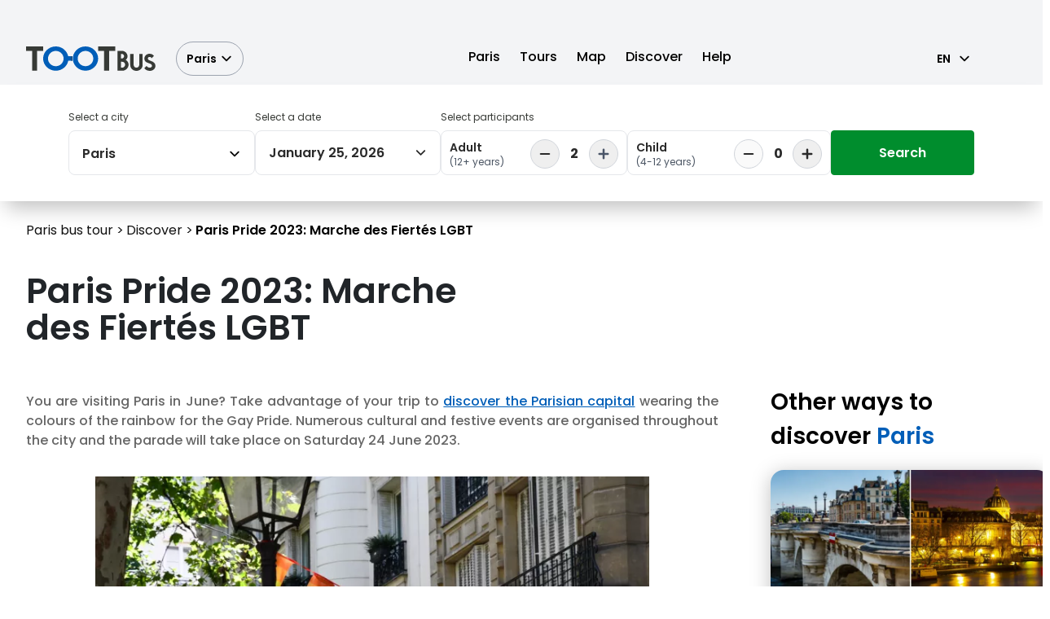

--- FILE ---
content_type: text/html;charset=utf-8
request_url: https://www.tootbus.com/en/paris/inspiration/paris-pride-2023-marche-des-fiertes-lgbt
body_size: 49859
content:
<!DOCTYPE html><html  lang="en_GB" data-capo=""><head><meta charset="utf-8">
<meta name="viewport" content="width=device-width, initial-scale=1.0, maximum-scale=5.0, user-scalable=yes, viewport-fit=cover">
<title>Paris Pride 2023 | Marche des Fiertés | Tootbus</title>
<script async src="https://utt.impactcdn.com/A3638639-5974-469e-83a9-054ca3583f1d1.js" type="text/javascript" data-hid="134da4a"></script>
<style> @font-face { font-family: "Poppins fallback"; src: local("Noto Sans"); size-adjust: 105.4852%; ascent-override: 99.54%; descent-override: 33.18%; line-gap-override: 9.48%; } @font-face { font-family: "Poppins fallback"; src: local("Arial"); size-adjust: 112.1577%; ascent-override: 93.6182%; descent-override: 31.2061%; line-gap-override: 8.916%; } @font-face { font-family: "Poppins fallback"; src: local("Helvetica Neue"); size-adjust: 111.1111%; ascent-override: 94.5%; descent-override: 31.5%; line-gap-override: 9%; } @font-face { font-family: "Poppins fallback"; src: local("Roboto"); size-adjust: 112.404%; ascent-override: 93.4131%; descent-override: 31.1377%; line-gap-override: 8.8965%; } @font-face { font-family: "Poppins fallback"; src: local("Segoe UI"); size-adjust: 112.7753%; ascent-override: 93.1055%; descent-override: 31.0352%; line-gap-override: 8.8672%; } @font-face { font-family: "Poppins fallback"; src: local("Noto Sans"); size-adjust: 105.4852%; ascent-override: 99.54%; descent-override: 33.18%; line-gap-override: 9.48%; } @font-face { font-family: "Poppins fallback"; src: local("Arial"); size-adjust: 112.1577%; ascent-override: 93.6182%; descent-override: 31.2061%; line-gap-override: 8.916%; } @font-face { font-family: "Poppins fallback"; src: local("Helvetica Neue"); size-adjust: 111.1111%; ascent-override: 94.5%; descent-override: 31.5%; line-gap-override: 9%; } @font-face { font-family: "Poppins fallback"; src: local("Roboto"); size-adjust: 112.404%; ascent-override: 93.4131%; descent-override: 31.1377%; line-gap-override: 8.8965%; } @font-face { font-family: "Poppins fallback"; src: local("Segoe UI"); size-adjust: 112.7753%; ascent-override: 93.1055%; descent-override: 31.0352%; line-gap-override: 8.8672%; } @font-face { font-family: "Poppins fallback"; src: local("Noto Sans"); size-adjust: 105.4852%; ascent-override: 99.54%; descent-override: 33.18%; line-gap-override: 9.48%; } @font-face { font-family: "Poppins fallback"; src: local("Arial"); size-adjust: 112.1577%; ascent-override: 93.6182%; descent-override: 31.2061%; line-gap-override: 8.916%; } @font-face { font-family: "Poppins fallback"; src: local("Helvetica Neue"); size-adjust: 111.1111%; ascent-override: 94.5%; descent-override: 31.5%; line-gap-override: 9%; } @font-face { font-family: "Poppins fallback"; src: local("Roboto"); size-adjust: 112.404%; ascent-override: 93.4131%; descent-override: 31.1377%; line-gap-override: 8.8965%; } @font-face { font-family: "Poppins fallback"; src: local("Segoe UI"); size-adjust: 112.7753%; ascent-override: 93.1055%; descent-override: 31.0352%; line-gap-override: 8.8672%; } @font-face { font-family: "Poppins fallback"; src: local("Noto Sans"); size-adjust: 105.4852%; ascent-override: 99.54%; descent-override: 33.18%; line-gap-override: 9.48%; } @font-face { font-family: "Poppins fallback"; src: local("Arial"); size-adjust: 112.1577%; ascent-override: 93.6182%; descent-override: 31.2061%; line-gap-override: 8.916%; } @font-face { font-family: "Poppins fallback"; src: local("Helvetica Neue"); size-adjust: 111.1111%; ascent-override: 94.5%; descent-override: 31.5%; line-gap-override: 9%; } @font-face { font-family: "Poppins fallback"; src: local("Roboto"); size-adjust: 112.404%; ascent-override: 93.4131%; descent-override: 31.1377%; line-gap-override: 8.8965%; } @font-face { font-family: "Poppins fallback"; src: local("Segoe UI"); size-adjust: 112.7753%; ascent-override: 93.1055%; descent-override: 31.0352%; line-gap-override: 8.8672%; } @font-face { font-family: "Poppins fallback"; src: local("Noto Sans"); size-adjust: 105.4852%; ascent-override: 99.54%; descent-override: 33.18%; line-gap-override: 9.48%; } @font-face { font-family: "Poppins fallback"; src: local("Arial"); size-adjust: 112.1577%; ascent-override: 93.6182%; descent-override: 31.2061%; line-gap-override: 8.916%; } @font-face { font-family: "Poppins fallback"; src: local("Helvetica Neue"); size-adjust: 111.1111%; ascent-override: 94.5%; descent-override: 31.5%; line-gap-override: 9%; } @font-face { font-family: "Poppins fallback"; src: local("Roboto"); size-adjust: 112.404%; ascent-override: 93.4131%; descent-override: 31.1377%; line-gap-override: 8.8965%; } @font-face { font-family: "Poppins fallback"; src: local("Segoe UI"); size-adjust: 112.7753%; ascent-override: 93.1055%; descent-override: 31.0352%; line-gap-override: 8.8672%; } @font-face { font-family: "Poppins fallback"; src: local("Noto Sans"); size-adjust: 105.4852%; ascent-override: 99.54%; descent-override: 33.18%; line-gap-override: 9.48%; } @font-face { font-family: "Poppins fallback"; src: local("Arial"); size-adjust: 112.1577%; ascent-override: 93.6182%; descent-override: 31.2061%; line-gap-override: 8.916%; } @font-face { font-family: "Poppins fallback"; src: local("Helvetica Neue"); size-adjust: 111.1111%; ascent-override: 94.5%; descent-override: 31.5%; line-gap-override: 9%; } @font-face { font-family: "Poppins fallback"; src: local("Roboto"); size-adjust: 112.404%; ascent-override: 93.4131%; descent-override: 31.1377%; line-gap-override: 8.8965%; } @font-face { font-family: "Poppins fallback"; src: local("Segoe UI"); size-adjust: 112.7753%; ascent-override: 93.1055%; descent-override: 31.0352%; line-gap-override: 8.8672%; } @font-face { font-family: "Poppins fallback"; src: local("Noto Sans"); size-adjust: 105.4852%; ascent-override: 99.54%; descent-override: 33.18%; line-gap-override: 9.48%; } @font-face { font-family: "Poppins fallback"; src: local("Arial"); size-adjust: 112.1577%; ascent-override: 93.6182%; descent-override: 31.2061%; line-gap-override: 8.916%; } @font-face { font-family: "Poppins fallback"; src: local("Helvetica Neue"); size-adjust: 111.1111%; ascent-override: 94.5%; descent-override: 31.5%; line-gap-override: 9%; } @font-face { font-family: "Poppins fallback"; src: local("Roboto"); size-adjust: 112.404%; ascent-override: 93.4131%; descent-override: 31.1377%; line-gap-override: 8.8965%; } @font-face { font-family: "Poppins fallback"; src: local("Segoe UI"); size-adjust: 112.7753%; ascent-override: 93.1055%; descent-override: 31.0352%; line-gap-override: 8.8672%; } @font-face { font-family: "Poppins fallback"; src: local("Noto Sans"); size-adjust: 105.4852%; ascent-override: 99.54%; descent-override: 33.18%; line-gap-override: 9.48%; } @font-face { font-family: "Poppins fallback"; src: local("Arial"); size-adjust: 112.1577%; ascent-override: 93.6182%; descent-override: 31.2061%; line-gap-override: 8.916%; } @font-face { font-family: "Poppins fallback"; src: local("Helvetica Neue"); size-adjust: 111.1111%; ascent-override: 94.5%; descent-override: 31.5%; line-gap-override: 9%; } @font-face { font-family: "Poppins fallback"; src: local("Roboto"); size-adjust: 112.404%; ascent-override: 93.4131%; descent-override: 31.1377%; line-gap-override: 8.8965%; } @font-face { font-family: "Poppins fallback"; src: local("Segoe UI"); size-adjust: 112.7753%; ascent-override: 93.1055%; descent-override: 31.0352%; line-gap-override: 8.8672%; } @font-face { font-family: "Poppins fallback"; src: local("Noto Sans"); size-adjust: 105.4852%; ascent-override: 99.54%; descent-override: 33.18%; line-gap-override: 9.48%; } @font-face { font-family: "Poppins fallback"; src: local("Arial"); size-adjust: 112.1577%; ascent-override: 93.6182%; descent-override: 31.2061%; line-gap-override: 8.916%; } @font-face { font-family: "Poppins fallback"; src: local("Helvetica Neue"); size-adjust: 111.1111%; ascent-override: 94.5%; descent-override: 31.5%; line-gap-override: 9%; } @font-face { font-family: "Poppins fallback"; src: local("Roboto"); size-adjust: 112.404%; ascent-override: 93.4131%; descent-override: 31.1377%; line-gap-override: 8.8965%; } @font-face { font-family: "Poppins fallback"; src: local("Segoe UI"); size-adjust: 112.7753%; ascent-override: 93.1055%; descent-override: 31.0352%; line-gap-override: 8.8672%; } @font-face { font-family: "Poppins fallback"; src: local("Noto Sans"); size-adjust: 105.4852%; ascent-override: 99.54%; descent-override: 33.18%; line-gap-override: 9.48%; } @font-face { font-family: "Poppins fallback"; src: local("Arial"); size-adjust: 112.1577%; ascent-override: 93.6182%; descent-override: 31.2061%; line-gap-override: 8.916%; } @font-face { font-family: "Poppins fallback"; src: local("Helvetica Neue"); size-adjust: 111.1111%; ascent-override: 94.5%; descent-override: 31.5%; line-gap-override: 9%; } @font-face { font-family: "Poppins fallback"; src: local("Roboto"); size-adjust: 112.404%; ascent-override: 93.4131%; descent-override: 31.1377%; line-gap-override: 8.8965%; } @font-face { font-family: "Poppins fallback"; src: local("Segoe UI"); size-adjust: 112.7753%; ascent-override: 93.1055%; descent-override: 31.0352%; line-gap-override: 8.8672%; } @font-face { font-family: "Poppins fallback"; src: local("Noto Sans"); size-adjust: 105.4852%; ascent-override: 99.54%; descent-override: 33.18%; line-gap-override: 9.48%; } @font-face { font-family: "Poppins fallback"; src: local("Arial"); size-adjust: 112.1577%; ascent-override: 93.6182%; descent-override: 31.2061%; line-gap-override: 8.916%; } @font-face { font-family: "Poppins fallback"; src: local("Helvetica Neue"); size-adjust: 111.1111%; ascent-override: 94.5%; descent-override: 31.5%; line-gap-override: 9%; } @font-face { font-family: "Poppins fallback"; src: local("Roboto"); size-adjust: 112.404%; ascent-override: 93.4131%; descent-override: 31.1377%; line-gap-override: 8.8965%; } @font-face { font-family: "Poppins fallback"; src: local("Segoe UI"); size-adjust: 112.7753%; ascent-override: 93.1055%; descent-override: 31.0352%; line-gap-override: 8.8672%; } @font-face { font-family: "Poppins fallback"; src: local("Noto Sans"); size-adjust: 105.4852%; ascent-override: 99.54%; descent-override: 33.18%; line-gap-override: 9.48%; } @font-face { font-family: "Poppins fallback"; src: local("Arial"); size-adjust: 112.1577%; ascent-override: 93.6182%; descent-override: 31.2061%; line-gap-override: 8.916%; } @font-face { font-family: "Poppins fallback"; src: local("Helvetica Neue"); size-adjust: 111.1111%; ascent-override: 94.5%; descent-override: 31.5%; line-gap-override: 9%; } @font-face { font-family: "Poppins fallback"; src: local("Roboto"); size-adjust: 112.404%; ascent-override: 93.4131%; descent-override: 31.1377%; line-gap-override: 8.8965%; } @font-face { font-family: "Poppins fallback"; src: local("Segoe UI"); size-adjust: 112.7753%; ascent-override: 93.1055%; descent-override: 31.0352%; line-gap-override: 8.8672%; } @font-face { font-family: "Playlist fallback"; src: local("Noto Sans"); size-adjust: 75.3165%; ascent-override: 135.5613%; descent-override: 62.4034%; line-gap-override: 2.7882%; } @font-face { font-family: "Playlist fallback"; src: local("Arial"); size-adjust: 80.0806%; ascent-override: 127.4965%; descent-override: 58.6909%; line-gap-override: 2.6224%; } @font-face { font-family: "Playlist fallback"; src: local("Helvetica Neue"); size-adjust: 79.3333%; ascent-override: 128.6975%; descent-override: 59.2437%; line-gap-override: 2.6471%; } @font-face { font-family: "Playlist fallback"; src: local("Roboto"); size-adjust: 80.2564%; ascent-override: 127.2172%; descent-override: 58.5623%; line-gap-override: 2.6166%; } @font-face { font-family: "Playlist fallback"; src: local("Segoe UI"); size-adjust: 80.5216%; ascent-override: 126.7983%; descent-override: 58.3694%; line-gap-override: 2.608%; } @font-face { font-family: "Poly fallback"; src: local("Noto Sans"); size-adjust: 94.0928%; ascent-override: 102.452%; descent-override: 23.8063%; line-gap-override: 0%; } @font-face { font-family: "Poly fallback"; src: local("Arial"); size-adjust: 100.0447%; ascent-override: 96.3569%; descent-override: 22.39%; line-gap-override: 0%; } @font-face { font-family: "Poly fallback"; src: local("Helvetica Neue"); size-adjust: 99.1111%; ascent-override: 97.2646%; descent-override: 22.6009%; line-gap-override: 0%; } @font-face { font-family: "Poly fallback"; src: local("Roboto"); size-adjust: 100.2643%; ascent-override: 96.1459%; descent-override: 22.3409%; line-gap-override: 0%; } @font-face { font-family: "Poly fallback"; src: local("Segoe UI"); size-adjust: 100.5956%; ascent-override: 95.8292%; descent-override: 22.2674%; line-gap-override: 0%; } @font-face { font-family: "Atma fallback"; src: local("Noto Sans"); size-adjust: 79.1139%; ascent-override: 139.1664%; descent-override: 65.4752%; line-gap-override: 0%; } @font-face { font-family: "Atma fallback"; src: local("Arial"); size-adjust: 84.1183%; ascent-override: 130.8871%; descent-override: 61.5799%; line-gap-override: 0%; } @font-face { font-family: "Atma fallback"; src: local("Helvetica Neue"); size-adjust: 83.3333%; ascent-override: 132.12%; descent-override: 62.16%; line-gap-override: 0%; } @font-face { font-family: "Atma fallback"; src: local("Roboto"); size-adjust: 84.303%; ascent-override: 130.6004%; descent-override: 61.4451%; line-gap-override: 0%; } @font-face { font-family: "Atma fallback"; src: local("Segoe UI"); size-adjust: 84.5815%; ascent-override: 130.1703%; descent-override: 61.2427%; line-gap-override: 0%; } @font-face { font-family: "Atma fallback"; src: local("Noto Sans"); size-adjust: 79.1139%; ascent-override: 139.1664%; descent-override: 65.4752%; line-gap-override: 0%; } @font-face { font-family: "Atma fallback"; src: local("Arial"); size-adjust: 84.1183%; ascent-override: 130.8871%; descent-override: 61.5799%; line-gap-override: 0%; } @font-face { font-family: "Atma fallback"; src: local("Helvetica Neue"); size-adjust: 83.3333%; ascent-override: 132.12%; descent-override: 62.16%; line-gap-override: 0%; } @font-face { font-family: "Atma fallback"; src: local("Roboto"); size-adjust: 84.303%; ascent-override: 130.6004%; descent-override: 61.4451%; line-gap-override: 0%; } @font-face { font-family: "Atma fallback"; src: local("Segoe UI"); size-adjust: 84.5815%; ascent-override: 130.1703%; descent-override: 61.2427%; line-gap-override: 0%; } @font-face { font-family: "Atma fallback"; src: local("Noto Sans"); size-adjust: 79.1139%; ascent-override: 139.1664%; descent-override: 65.4752%; line-gap-override: 0%; } @font-face { font-family: "Atma fallback"; src: local("Arial"); size-adjust: 84.1183%; ascent-override: 130.8871%; descent-override: 61.5799%; line-gap-override: 0%; } @font-face { font-family: "Atma fallback"; src: local("Helvetica Neue"); size-adjust: 83.3333%; ascent-override: 132.12%; descent-override: 62.16%; line-gap-override: 0%; } @font-face { font-family: "Atma fallback"; src: local("Roboto"); size-adjust: 84.303%; ascent-override: 130.6004%; descent-override: 61.4451%; line-gap-override: 0%; } @font-face { font-family: "Atma fallback"; src: local("Segoe UI"); size-adjust: 84.5815%; ascent-override: 130.1703%; descent-override: 61.2427%; line-gap-override: 0%; } @font-face { font-family: "Atma fallback"; src: local("Noto Sans"); size-adjust: 79.1139%; ascent-override: 139.1664%; descent-override: 65.4752%; line-gap-override: 0%; } @font-face { font-family: "Atma fallback"; src: local("Arial"); size-adjust: 84.1183%; ascent-override: 130.8871%; descent-override: 61.5799%; line-gap-override: 0%; } @font-face { font-family: "Atma fallback"; src: local("Helvetica Neue"); size-adjust: 83.3333%; ascent-override: 132.12%; descent-override: 62.16%; line-gap-override: 0%; } @font-face { font-family: "Atma fallback"; src: local("Roboto"); size-adjust: 84.303%; ascent-override: 130.6004%; descent-override: 61.4451%; line-gap-override: 0%; } @font-face { font-family: "Atma fallback"; src: local("Segoe UI"); size-adjust: 84.5815%; ascent-override: 130.1703%; descent-override: 61.2427%; line-gap-override: 0%; } @font-face { font-family: "Atma fallback"; src: local("Noto Sans"); size-adjust: 79.1139%; ascent-override: 139.1664%; descent-override: 65.4752%; line-gap-override: 0%; } @font-face { font-family: "Atma fallback"; src: local("Arial"); size-adjust: 84.1183%; ascent-override: 130.8871%; descent-override: 61.5799%; line-gap-override: 0%; } @font-face { font-family: "Atma fallback"; src: local("Helvetica Neue"); size-adjust: 83.3333%; ascent-override: 132.12%; descent-override: 62.16%; line-gap-override: 0%; } @font-face { font-family: "Atma fallback"; src: local("Roboto"); size-adjust: 84.303%; ascent-override: 130.6004%; descent-override: 61.4451%; line-gap-override: 0%; } @font-face { font-family: "Atma fallback"; src: local("Segoe UI"); size-adjust: 84.5815%; ascent-override: 130.1703%; descent-override: 61.2427%; line-gap-override: 0%; } @font-face { font-family: "Atma fallback"; src: local("Noto Sans"); size-adjust: 79.1139%; ascent-override: 139.1664%; descent-override: 65.4752%; line-gap-override: 0%; } @font-face { font-family: "Atma fallback"; src: local("Arial"); size-adjust: 84.1183%; ascent-override: 130.8871%; descent-override: 61.5799%; line-gap-override: 0%; } @font-face { font-family: "Atma fallback"; src: local("Helvetica Neue"); size-adjust: 83.3333%; ascent-override: 132.12%; descent-override: 62.16%; line-gap-override: 0%; } @font-face { font-family: "Atma fallback"; src: local("Roboto"); size-adjust: 84.303%; ascent-override: 130.6004%; descent-override: 61.4451%; line-gap-override: 0%; } @font-face { font-family: "Atma fallback"; src: local("Segoe UI"); size-adjust: 84.5815%; ascent-override: 130.1703%; descent-override: 61.2427%; line-gap-override: 0%; } @font-face { font-family: "Atma fallback"; src: local("Noto Sans"); size-adjust: 79.1139%; ascent-override: 139.1664%; descent-override: 65.4752%; line-gap-override: 0%; } @font-face { font-family: "Atma fallback"; src: local("Arial"); size-adjust: 84.1183%; ascent-override: 130.8871%; descent-override: 61.5799%; line-gap-override: 0%; } @font-face { font-family: "Atma fallback"; src: local("Helvetica Neue"); size-adjust: 83.3333%; ascent-override: 132.12%; descent-override: 62.16%; line-gap-override: 0%; } @font-face { font-family: "Atma fallback"; src: local("Roboto"); size-adjust: 84.303%; ascent-override: 130.6004%; descent-override: 61.4451%; line-gap-override: 0%; } @font-face { font-family: "Atma fallback"; src: local("Segoe UI"); size-adjust: 84.5815%; ascent-override: 130.1703%; descent-override: 61.2427%; line-gap-override: 0%; } @font-face { font-family: "Atma fallback"; src: local("Noto Sans"); size-adjust: 79.1139%; ascent-override: 139.1664%; descent-override: 65.4752%; line-gap-override: 0%; } @font-face { font-family: "Atma fallback"; src: local("Arial"); size-adjust: 84.1183%; ascent-override: 130.8871%; descent-override: 61.5799%; line-gap-override: 0%; } @font-face { font-family: "Atma fallback"; src: local("Helvetica Neue"); size-adjust: 83.3333%; ascent-override: 132.12%; descent-override: 62.16%; line-gap-override: 0%; } @font-face { font-family: "Atma fallback"; src: local("Roboto"); size-adjust: 84.303%; ascent-override: 130.6004%; descent-override: 61.4451%; line-gap-override: 0%; } @font-face { font-family: "Atma fallback"; src: local("Segoe UI"); size-adjust: 84.5815%; ascent-override: 130.1703%; descent-override: 61.2427%; line-gap-override: 0%; } @font-face { font-family: "Atma fallback"; src: local("Noto Sans"); size-adjust: 79.1139%; ascent-override: 139.1664%; descent-override: 65.4752%; line-gap-override: 0%; } @font-face { font-family: "Atma fallback"; src: local("Arial"); size-adjust: 84.1183%; ascent-override: 130.8871%; descent-override: 61.5799%; line-gap-override: 0%; } @font-face { font-family: "Atma fallback"; src: local("Helvetica Neue"); size-adjust: 83.3333%; ascent-override: 132.12%; descent-override: 62.16%; line-gap-override: 0%; } @font-face { font-family: "Atma fallback"; src: local("Roboto"); size-adjust: 84.303%; ascent-override: 130.6004%; descent-override: 61.4451%; line-gap-override: 0%; } @font-face { font-family: "Atma fallback"; src: local("Segoe UI"); size-adjust: 84.5815%; ascent-override: 130.1703%; descent-override: 61.2427%; line-gap-override: 0%; } @font-face { font-family: "Atma fallback"; src: local("Noto Sans"); size-adjust: 79.1139%; ascent-override: 139.1664%; descent-override: 65.4752%; line-gap-override: 0%; } @font-face { font-family: "Atma fallback"; src: local("Arial"); size-adjust: 84.1183%; ascent-override: 130.8871%; descent-override: 61.5799%; line-gap-override: 0%; } @font-face { font-family: "Atma fallback"; src: local("Helvetica Neue"); size-adjust: 83.3333%; ascent-override: 132.12%; descent-override: 62.16%; line-gap-override: 0%; } @font-face { font-family: "Atma fallback"; src: local("Roboto"); size-adjust: 84.303%; ascent-override: 130.6004%; descent-override: 61.4451%; line-gap-override: 0%; } @font-face { font-family: "Atma fallback"; src: local("Segoe UI"); size-adjust: 84.5815%; ascent-override: 130.1703%; descent-override: 61.2427%; line-gap-override: 0%; } @font-face { font-family: "Atma fallback"; src: local("Noto Sans"); size-adjust: 79.1139%; ascent-override: 139.1664%; descent-override: 65.4752%; line-gap-override: 0%; } @font-face { font-family: "Atma fallback"; src: local("Arial"); size-adjust: 84.1183%; ascent-override: 130.8871%; descent-override: 61.5799%; line-gap-override: 0%; } @font-face { font-family: "Atma fallback"; src: local("Helvetica Neue"); size-adjust: 83.3333%; ascent-override: 132.12%; descent-override: 62.16%; line-gap-override: 0%; } @font-face { font-family: "Atma fallback"; src: local("Roboto"); size-adjust: 84.303%; ascent-override: 130.6004%; descent-override: 61.4451%; line-gap-override: 0%; } @font-face { font-family: "Atma fallback"; src: local("Segoe UI"); size-adjust: 84.5815%; ascent-override: 130.1703%; descent-override: 61.2427%; line-gap-override: 0%; } @font-face { font-family: "Atma fallback"; src: local("Noto Sans"); size-adjust: 79.1139%; ascent-override: 139.1664%; descent-override: 65.4752%; line-gap-override: 0%; } @font-face { font-family: "Atma fallback"; src: local("Arial"); size-adjust: 84.1183%; ascent-override: 130.8871%; descent-override: 61.5799%; line-gap-override: 0%; } @font-face { font-family: "Atma fallback"; src: local("Helvetica Neue"); size-adjust: 83.3333%; ascent-override: 132.12%; descent-override: 62.16%; line-gap-override: 0%; } @font-face { font-family: "Atma fallback"; src: local("Roboto"); size-adjust: 84.303%; ascent-override: 130.6004%; descent-override: 61.4451%; line-gap-override: 0%; } @font-face { font-family: "Atma fallback"; src: local("Segoe UI"); size-adjust: 84.5815%; ascent-override: 130.1703%; descent-override: 61.2427%; line-gap-override: 0%; } @font-face { font-family: "Atma fallback"; src: local("Noto Sans"); size-adjust: 79.1139%; ascent-override: 139.1664%; descent-override: 65.4752%; line-gap-override: 0%; } @font-face { font-family: "Atma fallback"; src: local("Arial"); size-adjust: 84.1183%; ascent-override: 130.8871%; descent-override: 61.5799%; line-gap-override: 0%; } @font-face { font-family: "Atma fallback"; src: local("Helvetica Neue"); size-adjust: 83.3333%; ascent-override: 132.12%; descent-override: 62.16%; line-gap-override: 0%; } @font-face { font-family: "Atma fallback"; src: local("Roboto"); size-adjust: 84.303%; ascent-override: 130.6004%; descent-override: 61.4451%; line-gap-override: 0%; } @font-face { font-family: "Atma fallback"; src: local("Segoe UI"); size-adjust: 84.5815%; ascent-override: 130.1703%; descent-override: 61.2427%; line-gap-override: 0%; } @font-face { font-family: "Poller One fallback"; src: local("Noto Sans"); size-adjust: 131.0324%; ascent-override: 71.5472%; descent-override: 19.1538%; line-gap-override: 0%; } @font-face { font-family: "Poller One fallback"; src: local("Arial"); size-adjust: 139.3209%; ascent-override: 67.2907%; descent-override: 18.0143%; line-gap-override: 0%; } @font-face { font-family: "Poller One fallback"; src: local("Helvetica Neue"); size-adjust: 138.0208%; ascent-override: 67.9245%; descent-override: 18.184%; line-gap-override: 0%; } @font-face { font-family: "Poller One fallback"; src: local("Roboto"); size-adjust: 139.6268%; ascent-override: 67.1433%; descent-override: 17.9748%; line-gap-override: 0%; } @font-face { font-family: "Poller One fallback"; src: local("Segoe UI"); size-adjust: 140.0881%; ascent-override: 66.9222%; descent-override: 17.9156%; line-gap-override: 0%; } @font-face { font-family: "Material Symbols Outlined fallback"; src: local("Noto Sans"); size-adjust: 210.9705%; ascent-override: 52.14%; descent-override: 4.74%; line-gap-override: 0%; } @font-face { font-family: "Material Symbols Outlined fallback"; src: local("Arial"); size-adjust: 224.3154%; ascent-override: 49.0381%; descent-override: 4.458%; line-gap-override: 0%; } @font-face { font-family: "Material Symbols Outlined fallback"; src: local("Helvetica Neue"); size-adjust: 222.2222%; ascent-override: 49.5%; descent-override: 4.5%; line-gap-override: 0%; } @font-face { font-family: "Material Symbols Outlined fallback"; src: local("Roboto"); size-adjust: 224.8079%; ascent-override: 48.9307%; descent-override: 4.4482%; line-gap-override: 0%; } @font-face { font-family: "Material Symbols Outlined fallback"; src: local("Segoe UI"); size-adjust: 225.5507%; ascent-override: 48.7695%; descent-override: 4.4336%; line-gap-override: 0%; } </style>
<style>@layer maz-ui-reset, maz-ui-theme, maz-ui-animations, maz-ui-utilities;@layer maz-ui-reset{.m-reset-css,.m-reset-css *,.m-reset-css:after,.m-reset-css:before{border:0 solid;box-sizing:border-box}.m-reset-css button,.m-reset-css:is(button){background-color:inherit;padding:inherit}.m-reset-css button,.m-reset-css input,.m-reset-css optgroup,.m-reset-css select,.m-reset-css textarea,.m-reset-css:is(button),.m-reset-css:is(input),.m-reset-css:is(optgroup),.m-reset-css:is(select),.m-reset-css:is(textarea){color:inherit;font-family:inherit;font-feature-settings:inherit;font-size:100%;font-variation-settings:inherit;font-weight:inherit;letter-spacing:inherit;line-height:inherit;margin:0}}@layer maz-ui-theme{:root{--maz-color-white:#fff;--maz-color-white-contrast:#000;--maz-color-black:#000;--maz-color-black-contrast:#fff;--maz-color-primary-50:#e6f2ff;--maz-color-primary-100:#bddeff;--maz-color-primary-200:#94c9ff;--maz-color-primary-300:#6bb5ff;--maz-color-primary-400:#47a3ff;--maz-color-primary:#1f8fff;--maz-color-primary-600:#1975d2;--maz-color-primary-700:#145ca3;--maz-color-primary-800:#0e4277;--maz-color-primary-900:#092b4e;--maz-color-primary-alpha:rgba(31,143,255,.6);--maz-color-primary-alpha-20:rgba(31,143,255,.2);--maz-color-primary-alpha-10:rgba(31,143,255,.1);--maz-color-primary-alpha-05:rgba(31,143,255,.05);--maz-color-primary-contrast:#fff;--maz-color-secondary-50:#e2f9f3;--maz-color-secondary-100:#bbf1e3;--maz-color-secondary-200:#95e9d3;--maz-color-secondary-300:#6be1c1;--maz-color-secondary-400:#45d9b1;--maz-color-secondary:#1cce9f;--maz-color-secondary-600:#17ab83;--maz-color-secondary-700:#128768;--maz-color-secondary-800:#0d634c;--maz-color-secondary-900:#083f31;--maz-color-secondary-alpha:rgba(28,206,159,.6);--maz-color-secondary-alpha-20:rgba(28,206,159,.2);--maz-color-secondary-alpha-10:rgba(28,206,159,.1);--maz-color-secondary-alpha-05:rgba(28,206,159,.05);--maz-color-secondary-contrast:#fff;--maz-color-info-50:#e4f4f7;--maz-color-info-100:#b8e3ea;--maz-color-info-200:#92d3dd;--maz-color-info-300:#67c2d0;--maz-color-info-400:#40b3c4;--maz-color-info:#17a4ba;--maz-color-info-600:#13889a;--maz-color-info-700:#0f6876;--maz-color-info-800:#0b4c56;--maz-color-info-900:#073036;--maz-color-info-alpha:rgba(23,164,186,.6);--maz-color-info-alpha-20:rgba(23,164,186,.2);--maz-color-info-alpha-10:rgba(23,164,186,.1);--maz-color-info-alpha-05:rgba(23,164,186,.05);--maz-color-info-contrast:#fff;--maz-color-success-50:#f3f9e6;--maz-color-success-100:#e1f0c1;--maz-color-success-200:#cee79d;--maz-color-success-300:#bedf7c;--maz-color-success-400:#acd657;--maz-color-success:#99cd32;--maz-color-success-600:#7ea829;--maz-color-success-700:#658722;--maz-color-success-800:#496218;--maz-color-success-900:#2e3e0f;--maz-color-success-alpha:rgba(153,205,50,.6);--maz-color-success-alpha-20:rgba(153,205,50,.2);--maz-color-success-alpha-10:rgba(153,205,50,.1);--maz-color-success-alpha-05:rgba(153,205,50,.05);--maz-color-success-contrast:#212427;--maz-color-warning-50:#fff7e6;--maz-color-warning-100:#feeac3;--maz-color-warning-200:#fede9f;--maz-color-warning-300:#fdd077;--maz-color-warning-400:#fdc553;--maz-color-warning:#fcb831;--maz-color-warning-600:#d29928;--maz-color-warning-700:#a27720;--maz-color-warning-800:#785817;--maz-color-warning-900:#4d380f;--maz-color-warning-alpha:rgba(252,184,49,.6);--maz-color-warning-alpha-20:rgba(252,184,49,.2);--maz-color-warning-alpha-10:rgba(252,184,49,.1);--maz-color-warning-alpha-05:rgba(252,184,49,.05);--maz-color-warning-contrast:#212427;--maz-color-danger-50:#ffebeb;--maz-color-danger-100:#ffd2d1;--maz-color-danger-200:#ffbab8;--maz-color-danger-300:#ffa09e;--maz-color-danger-400:#ff8785;--maz-color-danger:#ff6e6b;--maz-color-danger-600:#d25856;--maz-color-danger-700:#a54745;--maz-color-danger-800:#7b3332;--maz-color-danger-900:#4c2020;--maz-color-danger-alpha:hsla(1,100%,71%,.6);--maz-color-danger-alpha-20:hsla(1,100%,71%,.2);--maz-color-danger-alpha-10:hsla(1,100%,71%,.1);--maz-color-danger-alpha-05:hsla(1,100%,71%,.05);--maz-color-danger-contrast:#fff;--maz-color-text-light:#d9d9d9;--maz-color-muted-light:rgba(0,0,0,.54);--maz-color-text-dark:#212427;--maz-color-muted-dark:hsla(0,0%,89%,.54);--maz-bg-overlay:rgba(0,0,0,.3);--maz-bg-color-light-lighter:#f7f7f7;--maz-bg-color-light-light:#f0f0f0;--maz-bg-color-light:#fff;--maz-bg-color-light-dark:#e8e8e8;--maz-bg-color-light-darker:#e0e0e0;--maz-bg-color-dark-lighter:#35364b;--maz-bg-color-dark-light:#2a2b3c;--maz-bg-color-dark:#20212c;--maz-bg-color-dark-dark:#1a1a23;--maz-bg-color-dark-darker:#0f0f15;--maz-border-width:0.063rem;--maz-border-color:#e5e7eb;--maz-border-radius:0.7rem;--maz-font-family:system-ui,-apple-system,blinkmacsystemfont,"Segoe UI",roboto,oxygen,ubuntu,cantarell,"Fira Sans","Droid Sans","Helvetica Neue",sans-serif;--maz-color-text:var(--maz-color-text-dark);--maz-color-muted:var(--maz-color-muted-light);--maz-color-bg-light:var(--maz-bg-color-light-light);--maz-color-bg-lighter:var(--maz-bg-color-light-lighter);--maz-color-bg:var(--maz-bg-color-light);--maz-color-bg-dark:var(--maz-bg-color-light-dark);--maz-color-bg-darker:var(--maz-bg-color-light-darker);--maz-color-bg-theme:var(--maz-bg-color-dark);--maz-color-bg-theme-hover:var(--maz-bg-color-dark-lighter)}[class~=dark]{--maz-color-text:var(--maz-color-text-light);--maz-color-muted:var(--maz-color-muted-dark);--maz-color-bg-light:var(--maz-bg-color-dark-light);--maz-color-bg-lighter:var(--maz-bg-color-dark-lighter);--maz-color-bg:var(--maz-bg-color-dark);--maz-color-bg-dark:var(--maz-bg-color-dark-dark);--maz-color-bg-darker:var(--maz-bg-color-dark-darker);--maz-color-bg-theme:var(--maz-bg-color-light);--maz-color-bg-theme-hover:var(--maz-bg-color-light-darker)}}@layer maz-ui-utilities{:root{--maz-container-padding-mobile:1rem;--maz-container-padding-tablet:2rem;--maz-container-padding-desktop:2.5rem;--maz-container-padding-value:var(--maz-container-padding-mobile);--maz-container-width:calc(100% - var(--maz-container-padding-value)*2);--maz-container-padding:calc(50% - var(--maz-container-width)/2);--maz-container-max-width:1440px}@media only screen and (width >= 1520px){:root{--maz-container-width:var(--maz-container-max-width)}}@media (min-width:576px){:root{--maz-container-padding-value:var(--maz-container-padding-tablet)}}@media (min-width:1024px){:root{--maz-container-padding-value:var(--maz-container-padding-desktop)}}}@layer maz-ui-animations{.maz-scale-enter-active,.maz-scale-leave-active{opacity:1;transition:all .2s cubic-bezier(.4,.52,.26,.9);z-index:1}.maz-scale-enter-from,.maz-scale-leave-to{opacity:.4;transform:scale(0);z-index:1}.maz-scale-fade-enter-active,.maz-scale-fade-leave-active{opacity:1;transition:all .2s cubic-bezier(.4,.52,.26,.9);z-index:1}.maz-scale-fade-enter-from,.maz-scale-fade-leave-to{opacity:0;transform:scale(.5);z-index:1}.maz-scale-loading-enter-active,.maz-scale-loading-enter-active .app-loader__content,.maz-scale-loading-leave-active,.maz-scale-loading-leave-active .app-loader__content{opacity:1;transition:all .5s cubic-bezier(.4,.52,.26,.9)}.maz-scale-loading-enter-active .app-loader__content,.maz-scale-loading-leave-active .app-loader__content{transform:scale(1);z-index:1}.maz-scale-loading-enter-from .app-loader__content,.maz-scale-loading-leave-to .app-loader__content{opacity:.4;transform:scale(0);z-index:1}.maz-scale-loading-enter-from,.maz-scale-loading-leave-to{opacity:0;transition:all .5s cubic-bezier(.4,.52,.26,.9)}.maz-slidevnext-enter-active,.maz-slidevnext-leave-active,.maz-slidevprev-enter-active,.maz-slidevprev-leave-active{position:absolute;transition:all .2s}.maz-slidevnext-enter-from,.maz-slidevprev-leave-to{opacity:0;transform:translateY(100%)}.maz-slidevnext-leave-to,.maz-slidevprev-enter-from{opacity:0;transform:translateY(-100%)}.maz-slide-enter-active,.maz-slide-leave-active{opacity:1;transform:translateY(0);transition:all .2s ease-in-out;z-index:998}.maz-slide-enter-from,.maz-slide-leave-to{opacity:0;transform:translateY(-20px);z-index:998}.maz-slideinvert-enter-active,.maz-slideinvert-leave-active{opacity:1;transform:translateY(0);transition:all .2s ease-in-out;z-index:998}.maz-slideinvert-enter-from,.maz-slideinvert-leave-to{opacity:0;transform:translateY(40px);z-index:998}.maz-tags-enter-active,.maz-tags-leave-active{opacity:1;transform:translateX(0);transition:all .2s ease-in-out}.maz-tags-enter-from,.maz-tags-leave-to{opacity:0;transform:translateX(-100%);transition:all .2s ease-in-out}.maz-tags-invert-enter-active,.maz-tags-invert-leave-active{opacity:1;transform:translateX(0);transition:transform .2s,opacity .2s}.maz-tags-invert-enter-from,.maz-tags-invert-leave-to{opacity:0;transform:translateX(100%)}.maz-expand-enter-active,.maz-expand-leave-active{overflow:hidden;transition:all .2s ease-in-out;transition-property:opacity,height}.maz-expand-enter-from,.maz-expand-leave-to{height:0;opacity:0}.maz-tab-transition-enter-from{transform:translate(100%)}.maz-tab-transition-leave,.maz-tab-transition-leave-active{position:absolute!important;top:0}.maz-tab-transition-leave-to{position:absolute!important}.maz-tab-reverse-transition-enter-from,.maz-tab-transition-leave-to{transform:translate(-100%)}.maz-tab-reverse-transition-leave,.maz-tab-reverse-transition-leave-active{position:absolute!important;top:0}.maz-tab-reverse-transition-leave,.maz-tab-reverse-transition-leave-to{position:absolute!important;top:0;transform:translate(100%)}}*,:after,:before{--maz-tw-border-spacing-x:0;--maz-tw-border-spacing-y:0;--maz-tw-translate-x:0;--maz-tw-translate-y:0;--maz-tw-rotate:0;--maz-tw-skew-x:0;--maz-tw-skew-y:0;--maz-tw-scale-x:1;--maz-tw-scale-y:1;--maz-tw-pan-x: ;--maz-tw-pan-y: ;--maz-tw-pinch-zoom: ;--maz-tw-scroll-snap-strictness:proximity;--maz-tw-gradient-from-position: ;--maz-tw-gradient-via-position: ;--maz-tw-gradient-to-position: ;--maz-tw-ordinal: ;--maz-tw-slashed-zero: ;--maz-tw-numeric-figure: ;--maz-tw-numeric-spacing: ;--maz-tw-numeric-fraction: ;--maz-tw-ring-inset: ;--maz-tw-ring-offset-width:0px;--maz-tw-ring-offset-color:#fff;--maz-tw-ring-color:rgba(59,130,246,.5);--maz-tw-ring-offset-shadow:0 0 #0000;--maz-tw-ring-shadow:0 0 #0000;--maz-tw-shadow:0 0 #0000;--maz-tw-shadow-colored:0 0 #0000;--maz-tw-blur: ;--maz-tw-brightness: ;--maz-tw-contrast: ;--maz-tw-grayscale: ;--maz-tw-hue-rotate: ;--maz-tw-invert: ;--maz-tw-saturate: ;--maz-tw-sepia: ;--maz-tw-drop-shadow: ;--maz-tw-backdrop-blur: ;--maz-tw-backdrop-brightness: ;--maz-tw-backdrop-contrast: ;--maz-tw-backdrop-grayscale: ;--maz-tw-backdrop-hue-rotate: ;--maz-tw-backdrop-invert: ;--maz-tw-backdrop-opacity: ;--maz-tw-backdrop-saturate: ;--maz-tw-backdrop-sepia: ;--maz-tw-contain-size: ;--maz-tw-contain-layout: ;--maz-tw-contain-paint: ;--maz-tw-contain-style: }::backdrop{--maz-tw-border-spacing-x:0;--maz-tw-border-spacing-y:0;--maz-tw-translate-x:0;--maz-tw-translate-y:0;--maz-tw-rotate:0;--maz-tw-skew-x:0;--maz-tw-skew-y:0;--maz-tw-scale-x:1;--maz-tw-scale-y:1;--maz-tw-pan-x: ;--maz-tw-pan-y: ;--maz-tw-pinch-zoom: ;--maz-tw-scroll-snap-strictness:proximity;--maz-tw-gradient-from-position: ;--maz-tw-gradient-via-position: ;--maz-tw-gradient-to-position: ;--maz-tw-ordinal: ;--maz-tw-slashed-zero: ;--maz-tw-numeric-figure: ;--maz-tw-numeric-spacing: ;--maz-tw-numeric-fraction: ;--maz-tw-ring-inset: ;--maz-tw-ring-offset-width:0px;--maz-tw-ring-offset-color:#fff;--maz-tw-ring-color:rgba(59,130,246,.5);--maz-tw-ring-offset-shadow:0 0 #0000;--maz-tw-ring-shadow:0 0 #0000;--maz-tw-shadow:0 0 #0000;--maz-tw-shadow-colored:0 0 #0000;--maz-tw-blur: ;--maz-tw-brightness: ;--maz-tw-contrast: ;--maz-tw-grayscale: ;--maz-tw-hue-rotate: ;--maz-tw-invert: ;--maz-tw-saturate: ;--maz-tw-sepia: ;--maz-tw-drop-shadow: ;--maz-tw-backdrop-blur: ;--maz-tw-backdrop-brightness: ;--maz-tw-backdrop-contrast: ;--maz-tw-backdrop-grayscale: ;--maz-tw-backdrop-hue-rotate: ;--maz-tw-backdrop-invert: ;--maz-tw-backdrop-opacity: ;--maz-tw-backdrop-saturate: ;--maz-tw-backdrop-sepia: ;--maz-tw-contain-size: ;--maz-tw-contain-layout: ;--maz-tw-contain-paint: ;--maz-tw-contain-style: }.maz-sr-only{height:1px;margin:-1px;overflow:hidden;padding:0;position:absolute;width:1px;clip:rect(0,0,0,0);border-width:0;white-space:nowrap}.maz-pointer-events-none{pointer-events:none}.maz-invisible{visibility:hidden}.\!maz-absolute{position:absolute!important}.maz-absolute{position:absolute}.maz-relative{position:relative}.maz-inset-x-0{left:0;right:0}.maz-bottom-0{bottom:0}.maz-z-default-backdrop{z-index:1050}.\!maz-my-0{margin-bottom:0!important;margin-top:0!important}.maz-my-0{margin-bottom:0;margin-top:0}.maz-my-2{margin-bottom:.5rem;margin-top:.5rem}.maz-ml-2{margin-left:.5rem}.maz-flex{display:flex}.maz-inline-flex{display:inline-flex}.maz-table{display:table}.maz-hidden{display:none}.maz-h-1{height:.25rem}.maz-h-4{height:1rem}.maz-h-5{height:1.25rem}.maz-h-6{height:1.5rem}.maz-h-8{height:2rem}.maz-h-full{height:100%}.maz-w-5{width:1.25rem}.maz-w-6{width:1.5rem}.maz-w-8{width:2rem}.maz-w-9{width:2.25rem}.maz-w-full{width:100%}.maz-w-max{width:-moz-max-content;width:max-content}.maz-min-w-0{min-width:0}.maz-max-w-52{max-width:13rem}.maz-max-w-full{max-width:100%}.maz-flex-1{flex:1 1 0%}.maz-flex-none{flex:none}.-maz-rotate-180{--maz-tw-rotate:-180deg}.-maz-rotate-180,.maz-rotate-180{transform:translate(var(--maz-tw-translate-x),var(--maz-tw-translate-y)) rotate(var(--maz-tw-rotate)) skewX(var(--maz-tw-skew-x)) skewY(var(--maz-tw-skew-y)) scaleX(var(--maz-tw-scale-x)) scaleY(var(--maz-tw-scale-y))}.maz-rotate-180{--maz-tw-rotate:180deg}.maz-flex-col{flex-direction:column}.maz-items-center{align-items:center}.maz-justify-end{justify-content:flex-end}.maz-justify-between{justify-content:space-between}.maz-gap-2{gap:.5rem}.maz-space-x-2>:not([hidden])~:not([hidden]){--maz-tw-space-x-reverse:0;margin-left:calc(.5rem*(1 - var(--maz-tw-space-x-reverse)));margin-right:calc(.5rem*var(--maz-tw-space-x-reverse))}.maz-overflow-hidden{overflow:hidden}.maz-overflow-x-auto{overflow-x:auto}.maz-truncate{overflow:hidden;text-overflow:ellipsis}.maz-truncate,.maz-whitespace-nowrap{white-space:nowrap}.maz-rounded{border-radius:var(--maz-border-radius)}.maz-rounded-full{border-radius:9999px}.maz-rounded-sm{border-radius:.125rem}.maz-rounded-xl{border-radius:.75rem}.maz-rounded-t{border-top-left-radius:var(--maz-border-radius);border-top-right-radius:var(--maz-border-radius)}.maz-border{border-width:var(--maz-border-width)}.maz-border-b{border-bottom-width:var(--maz-border-width)}.maz-border-t{border-top-width:var(--maz-border-width)}.maz-border-solid{border-style:solid}.\!maz-border-danger{border-color:var(--maz-color-danger)!important}.\!maz-border-success{border-color:var(--maz-color-success)!important}.\!maz-border-warning{border-color:var(--maz-color-warning)!important}.maz-border-black{border-color:var(--maz-color-black)}.maz-border-border{border-color:var(--maz-border-color)}.maz-border-color-light{border-color:var(--maz-color-bg-light)}.maz-border-danger{border-color:var(--maz-color-danger)}.maz-border-danger-600{border-color:var(--maz-color-danger-600)}.maz-border-dark{border-color:var(--maz-color-text-dark)}.maz-border-info{border-color:var(--maz-color-info)}.maz-border-info-600{border-color:var(--maz-color-info-600)}.maz-border-light{border-color:var(--maz-color-text-light)}.maz-border-primary{border-color:var(--maz-color-primary)}.maz-border-primary-600{border-color:var(--maz-color-primary-600)}.maz-border-secondary{border-color:var(--maz-color-secondary)}.maz-border-secondary-600{border-color:var(--maz-color-secondary-600)}.maz-border-success{border-color:var(--maz-color-success)}.maz-border-success-600{border-color:var(--maz-color-success-600)}.maz-border-theme{border-color:var(--maz-color-bg-theme)}.maz-border-transparent{border-color:transparent}.maz-border-warning{border-color:var(--maz-color-warning)}.maz-border-warning-600{border-color:var(--maz-color-warning-600)}.maz-border-white{border-color:var(--maz-color-white)}.maz-bg-black{background-color:var(--maz-color-black)}.maz-bg-color{background-color:var(--maz-color-bg)}.maz-bg-color-light{background-color:var(--maz-color-bg-light)}.maz-bg-danger{background-color:var(--maz-color-danger)}.maz-bg-danger-700{background-color:var(--maz-color-danger-700)}.maz-bg-dark{background-color:var(--maz-color-text-dark)}.maz-bg-info{background-color:var(--maz-color-info)}.maz-bg-info-700{background-color:var(--maz-color-info-700)}.maz-bg-light{background-color:var(--maz-color-text-light)}.maz-bg-overlay{background-color:var(--maz-bg-overlay)}.maz-bg-primary{background-color:var(--maz-color-primary)}.maz-bg-secondary{background-color:var(--maz-color-secondary)}.maz-bg-success{background-color:var(--maz-color-success)}.maz-bg-success-700{background-color:var(--maz-color-success-700)}.maz-bg-theme{background-color:var(--maz-color-bg-theme)}.maz-bg-warning{background-color:var(--maz-color-warning)}.maz-bg-warning-700{background-color:var(--maz-color-warning-700)}.maz-bg-white{background-color:var(--maz-color-white)}.maz-p-2{padding:.5rem}.maz-p-3{padding:.75rem}.maz-p-4{padding:1rem}.maz-px-2{padding-left:.5rem;padding-right:.5rem}.maz-py-1{padding-top:.25rem}.maz-pb-1,.maz-py-1{padding-bottom:.25rem}.maz-text-center{text-align:center}.maz-text-start{text-align:start}.maz-text-end{text-align:end}.maz-text-2xl{font-size:1.5rem;line-height:2rem}.maz-text-3xl{font-size:1.875rem;line-height:2.25rem}.maz-text-base{font-size:1rem;line-height:1.5rem}.maz-text-lg{font-size:1.125rem;line-height:1.75rem}.maz-text-sm{font-size:.875rem;line-height:1.25rem}.maz-text-xl{font-size:1.25rem;line-height:1.75rem}.maz-text-xs{font-size:.75rem;line-height:1rem}.maz-font-semibold{font-weight:600}.maz-text-danger-600{color:var(--maz-color-danger-600)}.maz-text-muted{color:var(--maz-color-muted)}.maz-text-normal{color:var(--maz-color-text)}.maz-text-success-600{color:var(--maz-color-success-600)}.maz-text-warning-600{color:var(--maz-color-warning-600)}.maz-text-white{color:var(--maz-color-white)}.\!maz-transition-all{transition-duration:.15s!important;transition-property:all!important;transition-timing-function:cubic-bezier(.4,0,.2,1)!important}.maz-transition-all{transition-duration:.15s;transition-property:all;transition-timing-function:cubic-bezier(.4,0,.2,1)}.\!maz-duration-200{transition-duration:.2s!important}.maz-duration-200{transition-duration:.2s}.\!maz-ease-linear{transition-timing-function:linear!important}.maz-elevation{box-shadow:0 5px 10px 0 rgba(0,0,0,.05)}.maz-flex-center{align-items:center;justify-content:center}.maz-group:hover .group-hover\:maz-block{display:block}.dark\:maz-border-color-lighter:is([class~=dark] *){border-color:var(--maz-color-bg-lighter)}@media (min-width:640px){.tab-s\:maz-block{display:block}}</style>
<style>:root{--vc-clr-primary:#000;--vc-clr-secondary:#090f207f;--vc-clr-white:#fff}.carousel,.carousel *{box-sizing:border-box}.carousel{height:var(--vc-carousel-height);overscroll-behavior:none;position:relative;touch-action:pan-x pan-y pinch-zoom;z-index:1}.carousel.is-dragging{touch-action:none}.carousel__track{display:flex;gap:var(--vc-slide-gap);height:100%;list-style:none;margin:0;padding:0;position:relative;transition:transform ease-out;transition-duration:var(--vc-transition-duration);width:100%}.carousel__viewport{height:100%;overflow:hidden;width:100%}.carousel__sr-only{border:0;clip:rect(0,0,0,0);height:1px;margin:-1px;overflow:hidden;padding:0;position:absolute;width:1px}.carousel.is-rtl{direction:rtl}.carousel.is-ttb .carousel__track{flex-direction:column}.carousel.is-btt .carousel__track{flex-direction:column-reverse}.carousel.is-vertical .carousel__slide--clone:first-child{margin-block-start:var(--vc-cloned-offset)}.carousel:not(.is-vertical) .carousel__slide--clone:first-child{margin-inline-start:var(--vc-cloned-offset)}.carousel.is-effect-fade .carousel__track{display:grid;grid-template-columns:100%;grid-template-rows:100%;transition:none}.carousel.is-effect-fade .carousel__slide{grid-area:1/1;height:100%;opacity:0;pointer-events:none;transition:opacity ease-in-out;transition-duration:var(--vc-transition-duration);width:100%}.carousel.is-effect-fade .carousel__slide--active{opacity:1;pointer-events:auto}:root{--vc-icn-width:100%}.carousel__icon{fill:currentColor;height:var(--vc-icn-width);width:var(--vc-icn-width)}:root{--vc-nav-background:transparent;--vc-nav-border-radius:0;--vc-nav-color:var(--vc-clr-primary);--vc-nav-color-hover:var(--vc-clr-secondary);--vc-nav-height:30px;--vc-nav-width:30px}.carousel__next,.carousel__prev{align-items:center;background:var(--vc-nav-background);border:0;border-radius:var(--vc-nav-border-radius);color:var(--vc-nav-color);cursor:pointer;display:flex;font-size:var(--vc-nav-height);height:var(--vc-nav-height);inset-block-start:50%;justify-content:center;padding:0;position:absolute;transform:translateY(-50%);width:var(--vc-nav-width)}.carousel__next--disabled,.carousel__prev--disabled{cursor:not-allowed;opacity:.5}.carousel__next{inset-inline-end:0}.carousel__prev{inset-inline-start:0}.carousel.is-vertical .carousel__next,.carousel.is-vertical .carousel__prev{inset-block-start:auto;inset-inline:auto 50%;transform:translateX(50%)}.carousel.is-vertical.is-ttb .carousel__next{inset-block-end:0}.carousel.is-vertical.is-btt .carousel__next,.carousel.is-vertical.is-ttb .carousel__prev{inset-block-start:0}.carousel.is-vertical.is-btt .carousel__prev{inset-block-end:0}@media (hover:hover){.carousel__next:hover,.carousel__prev:hover{color:var(--vc-nav-color-hover)}}:root{--vc-pgn-active-color:var(--vc-clr-primary);--vc-pgn-background-color:var(--vc-clr-secondary);--vc-pgn-border-radius:0;--vc-pgn-gap:6px;--vc-pgn-height:4px;--vc-png-bottom:10px;--vc-png-left:auto;--vc-png-right:10px;--vc-pgn-width:16px}.carousel__pagination{bottom:var(--vc-png-bottom);display:flex;gap:var(--vc-pgn-gap);justify-content:center;left:50%;list-style:none;margin:0;padding:0;position:absolute;transform:translateX(-50%)}.carousel__pagination-button{background-color:var(--vc-pgn-background-color);border:0;border-radius:var(--vc-pgn-border-radius);cursor:pointer;display:block;height:var(--vc-pgn-height);margin:0;padding:0;width:var(--vc-pgn-width)}.carousel__pagination-button--active{background-color:var(--vc-pgn-active-color)}@media (hover:hover){.carousel__pagination-button:hover{background-color:var(--vc-pgn-active-color)}}.carousel.is-vertical .carousel__pagination{bottom:50%;flex-direction:column;left:var(--vc-png-left);right:var(--vc-png-right);transform:translateY(50%)}.carousel.is-vertical .carousel__pagination-button{height:var(--vc-pgn-width);width:var(--vc-pgn-height)}.carousel.is-btt .carousel__pagination{flex-direction:column-reverse}.carousel__slide{align-items:center;display:flex;flex-shrink:0;justify-content:center;margin:0;transform:translateZ(0)}</style>
<style>*,::backdrop,:after,:before{--tw-border-spacing-x:0;--tw-border-spacing-y:0;--tw-translate-x:0;--tw-translate-y:0;--tw-rotate:0;--tw-skew-x:0;--tw-skew-y:0;--tw-scale-x:1;--tw-scale-y:1;--tw-pan-x: ;--tw-pan-y: ;--tw-pinch-zoom: ;--tw-scroll-snap-strictness:proximity;--tw-gradient-from-position: ;--tw-gradient-via-position: ;--tw-gradient-to-position: ;--tw-ordinal: ;--tw-slashed-zero: ;--tw-numeric-figure: ;--tw-numeric-spacing: ;--tw-numeric-fraction: ;--tw-ring-inset: ;--tw-ring-offset-width:0px;--tw-ring-offset-color:#fff;--tw-ring-color:#3b82f680;--tw-ring-offset-shadow:0 0 #0000;--tw-ring-shadow:0 0 #0000;--tw-shadow:0 0 #0000;--tw-shadow-colored:0 0 #0000;--tw-blur: ;--tw-brightness: ;--tw-contrast: ;--tw-grayscale: ;--tw-hue-rotate: ;--tw-invert: ;--tw-saturate: ;--tw-sepia: ;--tw-drop-shadow: ;--tw-backdrop-blur: ;--tw-backdrop-brightness: ;--tw-backdrop-contrast: ;--tw-backdrop-grayscale: ;--tw-backdrop-hue-rotate: ;--tw-backdrop-invert: ;--tw-backdrop-opacity: ;--tw-backdrop-saturate: ;--tw-backdrop-sepia: ;--tw-contain-size: ;--tw-contain-layout: ;--tw-contain-paint: ;--tw-contain-style: }/*! tailwindcss v3.4.17 | MIT License | https://tailwindcss.com*/*,:after,:before{border:0 solid #e5e7eb;box-sizing:border-box}:after,:before{--tw-content:""}:host,html{line-height:1.5;-webkit-text-size-adjust:100%;font-family:ui-sans-serif,system-ui,sans-serif,Apple Color Emoji,Segoe UI Emoji,Segoe UI Symbol,Noto Color Emoji;font-feature-settings:normal;font-variation-settings:normal;tab-size:4;-webkit-tap-highlight-color:transparent}body{line-height:inherit;margin:0}hr{border-top-width:1px;color:inherit;height:0}abbr:where([title]){-webkit-text-decoration:underline dotted;text-decoration:underline dotted}h1,h2,h3,h4,h5,h6{font-size:inherit;font-weight:inherit}a{color:inherit;text-decoration:inherit}b,strong{font-weight:bolder}code,kbd,pre,samp{font-family:ui-monospace,SFMono-Regular,Menlo,Monaco,Consolas,Liberation Mono,Courier New,monospace;font-feature-settings:normal;font-size:1em;font-variation-settings:normal}small{font-size:80%}sub,sup{font-size:75%;line-height:0;position:relative;vertical-align:initial}sub{bottom:-.25em}sup{top:-.5em}table{border-collapse:collapse;border-color:inherit;text-indent:0}button,input,optgroup,select,textarea{color:inherit;font-family:inherit;font-feature-settings:inherit;font-size:100%;font-variation-settings:inherit;font-weight:inherit;letter-spacing:inherit;line-height:inherit;margin:0;padding:0}button,select{text-transform:none}button,input:where([type=button]),input:where([type=reset]),input:where([type=submit]){-webkit-appearance:button;background-color:initial;background-image:none}:-moz-focusring{outline:auto}:-moz-ui-invalid{box-shadow:none}progress{vertical-align:initial}::-webkit-inner-spin-button,::-webkit-outer-spin-button{height:auto}[type=search]{-webkit-appearance:textfield;outline-offset:-2px}::-webkit-search-decoration{-webkit-appearance:none}::-webkit-file-upload-button{-webkit-appearance:button;font:inherit}summary{display:list-item}blockquote,dd,dl,figure,h1,h2,h3,h4,h5,h6,hr,p,pre{margin:0}fieldset{margin:0}fieldset,legend{padding:0}menu,ol,ul{list-style:none;margin:0;padding:0}dialog{padding:0}textarea{resize:vertical}input::placeholder,textarea::placeholder{color:#9ca3af;opacity:1}[role=button],button{cursor:pointer}:disabled{cursor:default}audio,canvas,embed,iframe,img,object,svg,video{display:block;vertical-align:middle}img,video{height:auto;max-width:100%}[hidden]:where(:not([hidden=until-found])){display:none}.container{width:100%}@media (min-width:640px){.container{max-width:640px}}@media (min-width:768px){.container{max-width:768px}}@media (min-width:1024px){.container{max-width:1024px}}@media (min-width:1280px){.container{max-width:1280px}}@media (min-width:1536px){.container{max-width:1536px}}.pointer-events-none{pointer-events:none}.visible{visibility:visible}.collapse{visibility:collapse}.static{position:static}.fixed{position:fixed}.absolute{position:absolute}.relative{position:relative}.sticky{position:sticky}.inset-0{inset:0}.inset-x-0{left:0;right:0}.inset-y-0{bottom:0;top:0}.bottom-0{bottom:0}.bottom-3{bottom:.75rem}.bottom-4{bottom:1rem}.bottom-6{bottom:1.25rem}.left-0{left:0}.left-1\/2{left:50%}.left-2{left:.5rem}.left-3{left:.75rem}.right-0{right:0}.right-2{right:.5rem}.right-3{right:.75rem}.right-4{right:1rem}.right-6{right:1.25rem}.top-0{top:0}.top-1\/2{top:50%}.top-2{top:.5rem}.top-4{top:1rem}.top-6{top:1.25rem}.top-8{top:2rem}.top-full{top:100%}.z-0{z-index:0}.z-10{z-index:10}.z-20{z-index:20}.z-30{z-index:30}.z-40{z-index:40}.z-50{z-index:50}.order-1{order:1}.order-12{order:12}.order-2{order:2}.order-3{order:3}.col-span-1{grid-column:span 1/span 1}.col-span-2{grid-column:span 2/span 2}.col-span-3{grid-column:span 3/span 3}.col-span-4{grid-column:span 4/span 4}.col-span-5{grid-column:span 5/span 5}.col-span-6{grid-column:span 6/span 6}.col-span-7{grid-column:span 7/span 7}.col-start-1{grid-column-start:1}.col-start-2{grid-column-start:2}.col-start-4{grid-column-start:4}.row-start-1{grid-row-start:1}.row-start-2{grid-row-start:2}.m-0{margin:0}.m-12{margin:3rem}.m-8{margin:2rem}.m-auto{margin:auto}.mx-0{margin-left:0;margin-right:0}.mx-1{margin-left:.25rem;margin-right:.25rem}.mx-2{margin-left:.5rem;margin-right:.5rem}.mx-24{margin-left:6rem;margin-right:6rem}.mx-4{margin-left:1rem;margin-right:1rem}.mx-6{margin-left:1.5rem;margin-right:1.5rem}.mx-8{margin-left:2rem;margin-right:2rem}.mx-auto{margin-left:auto;margin-right:auto}.my-1{margin-bottom:.25rem;margin-top:.25rem}.my-10{margin-bottom:2.5rem;margin-top:2.5rem}.my-12{margin-bottom:3rem;margin-top:3rem}.my-2{margin-bottom:.5rem;margin-top:.5rem}.my-20{margin-bottom:5rem;margin-top:5rem}.my-3{margin-bottom:.75rem;margin-top:.75rem}.my-4{margin-bottom:1rem;margin-top:1rem}.my-6{margin-bottom:1.5rem;margin-top:1.5rem}.my-8{margin-bottom:2rem;margin-top:2rem}.my-auto{margin-bottom:auto;margin-top:auto}.\!ml-0{margin-left:0!important}.\!mr-2{margin-right:.5rem!important}.\!mt-\[60\]{margin-top:60!important}.-ml-16{margin-left:-4rem}.-mr-1{margin-right:-.25rem}.-mr-2{margin-right:-.5rem}.-mt-20{margin-top:-5rem}.-mt-3{margin-top:-.75rem}.mb-0{margin-bottom:0}.mb-1{margin-bottom:.25rem}.mb-10{margin-bottom:2.5rem}.mb-12{margin-bottom:3rem}.mb-14{margin-bottom:3.5rem}.mb-16{margin-bottom:4rem}.mb-2{margin-bottom:.5rem}.mb-20{margin-bottom:5rem}.mb-3{margin-bottom:.75rem}.mb-4{margin-bottom:1rem}.mb-5{margin-bottom:1.25rem}.mb-6{margin-bottom:1.5rem}.mb-7{margin-bottom:1.75rem}.mb-8{margin-bottom:2rem}.mb-\[72px\]{margin-bottom:72px}.me-2{margin-inline-end:.5rem}.me-4{margin-inline-end:1rem}.ml-0{margin-left:0}.ml-1{margin-left:.25rem}.ml-2{margin-left:.5rem}.ml-3{margin-left:.75rem}.ml-4{margin-left:1rem}.ml-5{margin-left:1.25rem}.ml-8{margin-left:2rem}.ml-\[6px\]{margin-left:6px}.ml-auto{margin-left:auto}.mr-0{margin-right:0}.mr-1{margin-right:.25rem}.mr-2{margin-right:.5rem}.mr-3{margin-right:.75rem}.mr-4{margin-right:1rem}.mr-5{margin-right:1.25rem}.mr-6{margin-right:1.5rem}.mr-8{margin-right:2rem}.mr-\[6px\]{margin-right:6px}.mr-auto{margin-right:auto}.ms-1{margin-inline-start:.25rem}.ms-2{margin-inline-start:.5rem}.ms-2\.5{margin-inline-start:.625rem}.ms-4{margin-inline-start:1rem}.mt-0{margin-top:0}.mt-1{margin-top:.25rem}.mt-10{margin-top:2.5rem}.mt-12{margin-top:3rem}.mt-14{margin-top:3.5rem}.mt-16{margin-top:4rem}.mt-2{margin-top:.5rem}.mt-20{margin-top:5rem}.mt-3{margin-top:.75rem}.mt-4{margin-top:1rem}.mt-5{margin-top:1.25rem}.mt-6{margin-top:1.5rem}.mt-8{margin-top:2rem}.line-clamp-2{display:-webkit-box;overflow:hidden;-webkit-box-orient:vertical;-webkit-line-clamp:2}.block{display:block}.inline-block{display:inline-block}.inline{display:inline}.flex{display:flex}.inline-flex{display:inline-flex}.grid{display:grid}.inline-grid{display:inline-grid}.\!contents{display:contents!important}.contents{display:contents}.hidden{display:none}.aspect-\[610\/400\]{aspect-ratio:610/400}.aspect-square{aspect-ratio:1/1}.\!h-fit{height:fit-content!important}.h-1\/2{height:50vh}.h-10{height:2.5rem}.h-11{height:2.75rem}.h-12{height:3rem}.h-14{height:3.5rem}.h-16{height:4rem}.h-20{height:5rem}.h-3{height:.75rem}.h-36{height:9rem}.h-4{height:1rem}.h-5{height:1.25rem}.h-52{height:13rem}.h-6{height:1.5rem}.h-7{height:1.75rem}.h-8{height:2rem}.h-9{height:2.25rem}.h-96{height:24rem}.h-\[100px\]{height:100px}.h-\[150px\]{height:150px}.h-\[2\.625rem\]{height:2.625rem}.h-\[55px\]{height:55px}.h-\[calc\(100vh-148px\)\]{height:calc(100vh - 148px)}.h-auto{height:auto}.h-fit{height:fit-content}.h-full{height:100%}.h-screen{height:100vh}.max-h-10{max-height:2.5rem}.max-h-60{max-height:15rem}.max-h-\[200px\]{max-height:200px}.min-h-4{min-height:1rem}.min-h-5{min-height:1.25rem}.min-h-\[168px\]{min-height:168px}.min-h-\[200px\]{min-height:200px}.min-h-full{min-height:100%}.\!w-full{width:100%!important}.w-0\.5{width:.125rem}.w-1\/2{width:50%}.w-10{width:2.5rem}.w-11{width:2.75rem}.w-11\/12{width:91.666667%}.w-12{width:3rem}.w-14{width:3.5rem}.w-16{width:4rem}.w-2{width:.5rem}.w-20{width:5rem}.w-3{width:.75rem}.w-3\/4{width:75%}.w-3\/5{width:60%}.w-32{width:8rem}.w-36{width:9rem}.w-4{width:1rem}.w-40{width:10rem}.w-5{width:1.25rem}.w-52{width:13rem}.w-6{width:1.5rem}.w-64{width:16rem}.w-7{width:1.75rem}.w-8{width:2rem}.w-9{width:2.25rem}.w-9\/12{width:75%}.w-\[170px\]{width:170px}.w-\[343px\]{width:343px}.w-\[420px\]{width:420px}.w-auto{width:auto}.w-fit{width:fit-content}.w-full{width:100%}.w-max{width:max-content}.min-w-12{min-width:3rem}.min-w-24{min-width:6rem}.min-w-5{min-width:1.25rem}.min-w-64{min-width:16rem}.min-w-full{min-width:100%}.\!max-w-none{max-width:none!important}.max-w-24{max-width:6rem}.max-w-40{max-width:10rem}.max-w-4xl{max-width:56rem}.max-w-\[1320px\]{max-width:1320px}.max-w-\[1400px\]{max-width:1400px}.max-w-\[1440px\]{max-width:1440px}.max-w-\[150px\]{max-width:150px}.max-w-\[260px\]{max-width:260px}.max-w-\[500px\]{max-width:500px}.max-w-fit{max-width:fit-content}.max-w-full{max-width:100%}.max-w-md{max-width:28rem}.max-w-screen-xl{max-width:1280px}.max-w-sm{max-width:24rem}.flex-1{flex:1 1 0%}.flex-shrink-0{flex-shrink:0}.origin-bottom{transform-origin:bottom}.origin-top{transform-origin:top}.-translate-x-1\/2{--tw-translate-x:-50%}.-translate-x-1\/2,.-translate-y-1\/2{transform:translate(var(--tw-translate-x),var(--tw-translate-y)) rotate(var(--tw-rotate)) skewX(var(--tw-skew-x)) skewY(var(--tw-skew-y)) scaleX(var(--tw-scale-x)) scaleY(var(--tw-scale-y))}.-translate-y-1\/2{--tw-translate-y:-50%}.translate-x-0{--tw-translate-x:0px}.rotate-180,.translate-x-0{transform:translate(var(--tw-translate-x),var(--tw-translate-y)) rotate(var(--tw-rotate)) skewX(var(--tw-skew-x)) skewY(var(--tw-skew-y)) scaleX(var(--tw-scale-x)) scaleY(var(--tw-scale-y))}.rotate-180{--tw-rotate:180deg}.rotate-90{--tw-rotate:90deg}.rotate-90,.scale-100{transform:translate(var(--tw-translate-x),var(--tw-translate-y)) rotate(var(--tw-rotate)) skewX(var(--tw-skew-x)) skewY(var(--tw-skew-y)) scaleX(var(--tw-scale-x)) scaleY(var(--tw-scale-y))}.scale-100{--tw-scale-x:1;--tw-scale-y:1}.scale-200{--tw-scale-x:2;--tw-scale-y:2}.scale-200,.scale-95{transform:translate(var(--tw-translate-x),var(--tw-translate-y)) rotate(var(--tw-rotate)) skewX(var(--tw-skew-x)) skewY(var(--tw-skew-y)) scaleX(var(--tw-scale-x)) scaleY(var(--tw-scale-y))}.scale-95{--tw-scale-x:.95;--tw-scale-y:.95}.scale-x-0{--tw-scale-x:0}.scale-x-0,.scale-y-0{transform:translate(var(--tw-translate-x),var(--tw-translate-y)) rotate(var(--tw-rotate)) skewX(var(--tw-skew-x)) skewY(var(--tw-skew-y)) scaleX(var(--tw-scale-x)) scaleY(var(--tw-scale-y))}.scale-y-0{--tw-scale-y:0}.scale-y-100{--tw-scale-y:1}.scale-y-100,.scale-y-50{transform:translate(var(--tw-translate-x),var(--tw-translate-y)) rotate(var(--tw-rotate)) skewX(var(--tw-skew-x)) skewY(var(--tw-skew-y)) scaleX(var(--tw-scale-x)) scaleY(var(--tw-scale-y))}.scale-y-50{--tw-scale-y:.5}.transform{transform:translate(var(--tw-translate-x),var(--tw-translate-y)) rotate(var(--tw-rotate)) skewX(var(--tw-skew-x)) skewY(var(--tw-skew-y)) scaleX(var(--tw-scale-x)) scaleY(var(--tw-scale-y))}.transform-none{transform:none}@keyframes ping{75%,to{opacity:0;transform:scale(2)}}.animate-ping{animation:ping 1s cubic-bezier(0,0,.2,1) infinite}@keyframes spin{to{transform:rotate(1turn)}}.animate-spin{animation:spin 1s linear infinite}.cursor-not-allowed{cursor:not-allowed}.cursor-pointer{cursor:pointer}.select-none{-webkit-user-select:none;user-select:none}.resize{resize:both}.list-inside{list-style-position:inside}.list-disc{list-style-type:disc}.appearance-none{appearance:none}.grid-cols-1{grid-template-columns:repeat(1,minmax(0,1fr))}.grid-cols-2{grid-template-columns:repeat(2,minmax(0,1fr))}.grid-cols-3{grid-template-columns:repeat(3,minmax(0,1fr))}.grid-cols-5{grid-template-columns:repeat(5,minmax(0,1fr))}.grid-cols-6{grid-template-columns:repeat(6,minmax(0,1fr))}.grid-cols-7{grid-template-columns:repeat(7,minmax(0,1fr))}.flex-row{flex-direction:row}.flex-col{flex-direction:column}.flex-col-reverse{flex-direction:column-reverse}.flex-wrap{flex-wrap:wrap}.content-center{align-content:center}.items-start{align-items:flex-start}.items-end{align-items:flex-end}.items-center{align-items:center}.items-baseline{align-items:baseline}.justify-end{justify-content:flex-end}.\!justify-center{justify-content:center!important}.justify-center{justify-content:center}.justify-between{justify-content:space-between}.justify-around{justify-content:space-around}.gap-0{gap:0}.gap-1{gap:.25rem}.gap-10{gap:2.5rem}.gap-12{gap:3rem}.gap-2{gap:.5rem}.gap-3{gap:.75rem}.gap-4{gap:1rem}.gap-6{gap:1.5rem}.gap-8{gap:2rem}.gap-x-24{column-gap:6rem}.gap-x-4{column-gap:1rem}.gap-x-8{column-gap:2rem}.gap-y-0{row-gap:0}.gap-y-2{row-gap:.5rem}.gap-y-3{row-gap:.75rem}.gap-y-4{row-gap:1rem}.gap-y-6{row-gap:1.5rem}.gap-y-8{row-gap:2rem}.space-x-1>:not([hidden])~:not([hidden]){--tw-space-x-reverse:0;margin-left:calc(.25rem*(1 - var(--tw-space-x-reverse)));margin-right:calc(.25rem*var(--tw-space-x-reverse))}.space-x-2>:not([hidden])~:not([hidden]){--tw-space-x-reverse:0;margin-left:calc(.5rem*(1 - var(--tw-space-x-reverse)));margin-right:calc(.5rem*var(--tw-space-x-reverse))}.space-x-4>:not([hidden])~:not([hidden]){--tw-space-x-reverse:0;margin-left:calc(1rem*(1 - var(--tw-space-x-reverse)));margin-right:calc(1rem*var(--tw-space-x-reverse))}.space-x-5>:not([hidden])~:not([hidden]){--tw-space-x-reverse:0;margin-left:calc(1.25rem*(1 - var(--tw-space-x-reverse)));margin-right:calc(1.25rem*var(--tw-space-x-reverse))}.space-x-6>:not([hidden])~:not([hidden]){--tw-space-x-reverse:0;margin-left:calc(1.5rem*(1 - var(--tw-space-x-reverse)));margin-right:calc(1.5rem*var(--tw-space-x-reverse))}.space-y-10>:not([hidden])~:not([hidden]){--tw-space-y-reverse:0;margin-bottom:calc(2.5rem*var(--tw-space-y-reverse));margin-top:calc(2.5rem*(1 - var(--tw-space-y-reverse)))}.space-y-12>:not([hidden])~:not([hidden]){--tw-space-y-reverse:0;margin-bottom:calc(3rem*var(--tw-space-y-reverse));margin-top:calc(3rem*(1 - var(--tw-space-y-reverse)))}.space-y-16>:not([hidden])~:not([hidden]){--tw-space-y-reverse:0;margin-bottom:calc(4rem*var(--tw-space-y-reverse));margin-top:calc(4rem*(1 - var(--tw-space-y-reverse)))}.space-y-2>:not([hidden])~:not([hidden]){--tw-space-y-reverse:0;margin-bottom:calc(.5rem*var(--tw-space-y-reverse));margin-top:calc(.5rem*(1 - var(--tw-space-y-reverse)))}.space-y-4>:not([hidden])~:not([hidden]){--tw-space-y-reverse:0;margin-bottom:calc(1rem*var(--tw-space-y-reverse));margin-top:calc(1rem*(1 - var(--tw-space-y-reverse)))}.space-y-5>:not([hidden])~:not([hidden]){--tw-space-y-reverse:0;margin-bottom:calc(1.25rem*var(--tw-space-y-reverse));margin-top:calc(1.25rem*(1 - var(--tw-space-y-reverse)))}.space-y-6>:not([hidden])~:not([hidden]){--tw-space-y-reverse:0;margin-bottom:calc(1.5rem*var(--tw-space-y-reverse));margin-top:calc(1.5rem*(1 - var(--tw-space-y-reverse)))}.space-y-8>:not([hidden])~:not([hidden]){--tw-space-y-reverse:0;margin-bottom:calc(2rem*var(--tw-space-y-reverse));margin-top:calc(2rem*(1 - var(--tw-space-y-reverse)))}.space-y-reverse>:not([hidden])~:not([hidden]){--tw-space-y-reverse:1}.divide-y>:not([hidden])~:not([hidden]){--tw-divide-y-reverse:0;border-bottom-width:calc(1px*var(--tw-divide-y-reverse));border-top-width:calc(1px*(1 - var(--tw-divide-y-reverse)))}.divide-grey-divide>:not([hidden])~:not([hidden]){--tw-divide-opacity:1;border-color:rgb(235 234 237/var(--tw-divide-opacity,1))}.self-end{align-self:flex-end}.self-center{align-self:center}.justify-self-center{justify-self:center}.overflow-auto{overflow:auto}.overflow-hidden{overflow:hidden}.overflow-y-auto{overflow-y:auto}.overflow-x-hidden{overflow-x:hidden}.overflow-y-scroll{overflow-y:scroll}.truncate{overflow:hidden;white-space:nowrap}.text-ellipsis,.truncate{text-overflow:ellipsis}.whitespace-nowrap{white-space:nowrap}.whitespace-pre-wrap{white-space:pre-wrap}.\!rounded-none{border-radius:0!important}.rounded{border-radius:.25rem}.rounded-2xl{border-radius:1rem}.rounded-3xl{border-radius:1.5rem}.rounded-\[0\.4rem\]{border-radius:.4rem}.rounded-full{border-radius:9999px}.rounded-lg{border-radius:.5rem}.rounded-md{border-radius:.375rem}.rounded-sm{border-radius:.125rem}.rounded-xl{border-radius:.75rem}.rounded-b-2xl{border-bottom-left-radius:1rem;border-bottom-right-radius:1rem}.rounded-b-lg{border-bottom-left-radius:.5rem;border-bottom-right-radius:.5rem}.rounded-b-md{border-bottom-left-radius:.375rem;border-bottom-right-radius:.375rem}.rounded-l-full{border-bottom-left-radius:9999px;border-top-left-radius:9999px}.rounded-t{border-top-left-radius:.25rem;border-top-right-radius:.25rem}.rounded-t-2xl{border-top-left-radius:1rem;border-top-right-radius:1rem}.rounded-t-lg{border-top-left-radius:.5rem;border-top-right-radius:.5rem}.rounded-t-md{border-top-left-radius:.375rem;border-top-right-radius:.375rem}.rounded-ee-none{border-end-end-radius:0}.rounded-es-none{border-end-start-radius:0}.rounded-se-2xl{border-start-end-radius:1rem}.rounded-ss-2xl{border-start-start-radius:1rem}.border{border-width:1px}.border-2{border-width:2px}.border-3{border-width:3px}.border-\[18px\]{border-width:18px}.border-y{border-top-width:1px}.border-b,.border-y{border-bottom-width:1px}.border-b-4{border-bottom-width:4px}.border-e{border-inline-end-width:1px}.border-l{border-left-width:1px}.border-s-\[6px\]{border-inline-start-width:6px}.border-t{border-top-width:1px}.border-t-3{border-top-width:3px}.border-none{border-style:none}.border-\[\#B9DCFE\]{--tw-border-opacity:1;border-color:rgb(185 220 254/var(--tw-border-opacity,1))}.border-\[\#D2D5DA\]{--tw-border-opacity:1;border-color:rgb(210 213 218/var(--tw-border-opacity,1))}.border-\[\#EDFBF1\]{--tw-border-opacity:1;border-color:rgb(237 251 241/var(--tw-border-opacity,1))}.border-\[\#FBECEC\]{--tw-border-opacity:1;border-color:rgb(251 236 236/var(--tw-border-opacity,1))}.border-\[\#FDDDAC\]{--tw-border-opacity:1;border-color:rgb(253 221 172/var(--tw-border-opacity,1))}.border-black{--tw-border-opacity:1;border-color:rgb(18 18 18/var(--tw-border-opacity,1))}.border-countries-c01{--tw-border-opacity:1;border-color:rgb(0 94 184/var(--tw-border-opacity,1))}.border-countries-c02{--tw-border-opacity:1;border-color:rgb(227 6 19/var(--tw-border-opacity,1))}.border-countries-c03{--tw-border-opacity:1;border-color:rgb(227 182 65/var(--tw-border-opacity,1))}.border-countries-c04{--tw-border-opacity:1;border-color:rgb(26 78 138/var(--tw-border-opacity,1))}.border-countries-c05{--tw-border-opacity:1;border-color:rgb(247 108 13/var(--tw-border-opacity,1))}.border-current{border-color:currentColor}.border-gray-100{--tw-border-opacity:1;border-color:rgb(243 244 246/var(--tw-border-opacity,1))}.border-gray-200{--tw-border-opacity:1;border-color:rgb(229 231 235/var(--tw-border-opacity,1))}.border-gray-300{--tw-border-opacity:1;border-color:rgb(209 213 219/var(--tw-border-opacity,1))}.border-gray-400{--tw-border-opacity:1;border-color:rgb(156 163 175/var(--tw-border-opacity,1))}.border-green-600{--tw-border-opacity:1;border-color:rgb(22 163 74/var(--tw-border-opacity,1))}.border-grey-checkbox{--tw-border-opacity:1;border-color:rgb(151 151 151/var(--tw-border-opacity,1))}.border-grey-light{--tw-border-opacity:1;border-color:rgb(143 149 160/var(--tw-border-opacity,1))}.border-grey-lightest{--tw-border-opacity:1;border-color:rgb(238 239 240/var(--tw-border-opacity,1))}.border-plain-c01{--tw-border-opacity:1;border-color:rgb(0 141 45/var(--tw-border-opacity,1))}.border-plain-c02{--tw-border-opacity:1;border-color:rgb(55 58 54/var(--tw-border-opacity,1))}.border-plain-c06{--tw-border-opacity:1;border-color:rgb(241 163 59/var(--tw-border-opacity,1))}.border-red-400{--tw-border-opacity:1;border-color:rgb(248 113 113/var(--tw-border-opacity,1))}.border-red-600{--tw-border-opacity:1;border-color:rgb(220 38 38/var(--tw-border-opacity,1))}.border-secondary{--tw-border-opacity:1;border-color:rgb(240 240 240/var(--tw-border-opacity,1))}.border-transparent{border-color:#0000}.border-white{--tw-border-opacity:1;border-color:rgb(255 255 255/var(--tw-border-opacity,1))}.border-s-countries-c01{--tw-border-opacity:1;border-inline-start-color:rgb(0 94 184/var(--tw-border-opacity,1))}.border-s-countries-c02{--tw-border-opacity:1;border-inline-start-color:rgb(227 6 19/var(--tw-border-opacity,1))}.border-s-countries-c03{--tw-border-opacity:1;border-inline-start-color:rgb(227 182 65/var(--tw-border-opacity,1))}.border-s-plain-c01{--tw-border-opacity:1;border-inline-start-color:rgb(0 141 45/var(--tw-border-opacity,1))}.border-opacity-50{--tw-border-opacity:0.5}.bg-\[\#03802b\]{--tw-bg-opacity:1;background-color:rgb(3 128 43/var(--tw-bg-opacity,1))}.bg-\[\#B8D9FF\]{--tw-bg-opacity:1;background-color:rgb(184 217 255/var(--tw-bg-opacity,1))}.bg-\[\#B9DCFE\]{--tw-bg-opacity:1;background-color:rgb(185 220 254/var(--tw-bg-opacity,1))}.bg-\[\#DCFCE5\]{--tw-bg-opacity:1;background-color:rgb(220 252 229/var(--tw-bg-opacity,1))}.bg-\[\#F0F7FF\]{--tw-bg-opacity:1;background-color:rgb(240 247 255/var(--tw-bg-opacity,1))}.bg-\[\#FBDBDA\]{--tw-bg-opacity:1;background-color:rgb(251 219 218/var(--tw-bg-opacity,1))}.bg-\[\#FCCF7A\]{--tw-bg-opacity:1;background-color:rgb(252 207 122/var(--tw-bg-opacity,1))}.bg-\[\#FEEED6\]{--tw-bg-opacity:1;background-color:rgb(254 238 214/var(--tw-bg-opacity,1))}.bg-\[\#FFF6E9\]{--tw-bg-opacity:1;background-color:rgb(255 246 233/var(--tw-bg-opacity,1))}.bg-black{--tw-bg-opacity:1;background-color:rgb(18 18 18/var(--tw-bg-opacity,1))}.bg-black\/60{background-color:#12121299}.bg-black\/70{background-color:#121212b3}.bg-black\/90{background-color:#121212e6}.bg-blue-50{--tw-bg-opacity:1;background-color:rgb(239 246 255/var(--tw-bg-opacity,1))}.bg-blue-500{--tw-bg-opacity:1;background-color:rgb(59 130 246/var(--tw-bg-opacity,1))}.bg-blue-600{--tw-bg-opacity:1;background-color:rgb(37 99 235/var(--tw-bg-opacity,1))}.bg-c04{--tw-bg-opacity:1;background-color:rgb(248 248 248/var(--tw-bg-opacity,1))}.bg-countries-c01{--tw-bg-opacity:1;background-color:rgb(0 94 184/var(--tw-bg-opacity,1))}.bg-countries-c02{--tw-bg-opacity:1;background-color:rgb(227 6 19/var(--tw-bg-opacity,1))}.bg-countries-c03{--tw-bg-opacity:1;background-color:rgb(227 182 65/var(--tw-bg-opacity,1))}.bg-countries-c04{--tw-bg-opacity:1;background-color:rgb(26 78 138/var(--tw-bg-opacity,1))}.bg-countries-c05{--tw-bg-opacity:1;background-color:rgb(247 108 13/var(--tw-bg-opacity,1))}.bg-gray-100{--tw-bg-opacity:1;background-color:rgb(243 244 246/var(--tw-bg-opacity,1))}.bg-gray-200{--tw-bg-opacity:1;background-color:rgb(229 231 235/var(--tw-bg-opacity,1))}.bg-grey-dot{--tw-bg-opacity:1;background-color:rgb(153 149 149/var(--tw-bg-opacity,1))}.bg-grey-light\/\[\.4\]{background-color:#8f95a066}.bg-grey-lightest\/\[\.4\]{background-color:#eeeff066}.bg-orange-500{--tw-bg-opacity:1;background-color:rgb(249 115 22/var(--tw-bg-opacity,1))}.bg-plain-c01{--tw-bg-opacity:1;background-color:rgb(0 141 45/var(--tw-bg-opacity,1))}.bg-plain-c01\/10{background-color:#008d2d1a}.bg-plain-c02{--tw-bg-opacity:1;background-color:rgb(55 58 54/var(--tw-bg-opacity,1))}.bg-plain-c06\/\[\.1\]{background-color:#f1a33b1a}.bg-plain-c07{--tw-bg-opacity:1;background-color:rgb(128 198 150/var(--tw-bg-opacity,1))}.bg-transparent{background-color:initial}.bg-white{--tw-bg-opacity:1;background-color:rgb(255 255 255/var(--tw-bg-opacity,1))}.bg-opacity-10{--tw-bg-opacity:0.1}.bg-cover{background-size:cover}.fill-countries-c01{fill:#005eb8}.fill-countries-c02{fill:#e30613}.fill-countries-c03{fill:#e3b641}.fill-countries-c04{fill:#1a4e8a}.fill-countries-c05{fill:#f76c0d}.fill-plain-c01{fill:#008d2d}.fill-plain-c02{fill:#373a36}.fill-plain-c03{fill:#f0f0f0}.fill-plain-c04{fill:#e5f4ea}.fill-secondary-c01{fill:#00721b}.fill-secondary-c02{fill:#626661}.fill-secondary-c03{fill:#ae8735}.fill-secondary-c04{fill:#1a4e80}.fill-secondary-c05{fill:#9e1525}.stroke-black{stroke:#121212}.stroke-2{stroke-width:2}.object-contain{object-fit:contain}.object-cover{object-fit:cover}.object-none{object-fit:none}.object-bottom{object-position:bottom}.object-center{object-position:center}.p-0{padding:0}.p-1{padding:.25rem}.p-10{padding:2.5rem}.p-12{padding:3rem}.p-2{padding:.5rem}.p-3{padding:.75rem}.p-4{padding:1rem}.p-5{padding:1.25rem}.p-6{padding:1.5rem}.p-8{padding:2rem}.p-\[6px\]{padding:6px}.\!px-0{padding-left:0!important;padding-right:0!important}.\!px-8{padding-left:2rem!important;padding-right:2rem!important}.px-0{padding-left:0;padding-right:0}.px-1{padding-left:.25rem;padding-right:.25rem}.px-12{padding-left:3rem;padding-right:3rem}.px-2{padding-left:.5rem;padding-right:.5rem}.px-3{padding-left:.75rem;padding-right:.75rem}.px-4{padding-left:1rem;padding-right:1rem}.px-5{padding-left:1.25rem;padding-right:1.25rem}.px-6{padding-left:1.5rem;padding-right:1.5rem}.px-7{padding-left:1.75rem;padding-right:1.75rem}.px-8{padding-left:2rem;padding-right:2rem}.px-9{padding-left:2.25rem;padding-right:2.25rem}.py-0{padding-bottom:0;padding-top:0}.py-1{padding-bottom:.25rem;padding-top:.25rem}.py-10{padding-bottom:2.5rem;padding-top:2.5rem}.py-12{padding-bottom:3rem;padding-top:3rem}.py-14{padding-bottom:3.5rem;padding-top:3.5rem}.py-2{padding-bottom:.5rem;padding-top:.5rem}.py-2\.5{padding-bottom:.625rem;padding-top:.625rem}.py-20{padding-bottom:5rem;padding-top:5rem}.py-3{padding-bottom:.75rem;padding-top:.75rem}.py-3\.5{padding-bottom:.875rem;padding-top:.875rem}.py-4{padding-bottom:1rem;padding-top:1rem}.py-5{padding-bottom:1.25rem;padding-top:1.25rem}.py-6{padding-bottom:1.5rem;padding-top:1.5rem}.py-7{padding-bottom:1.75rem;padding-top:1.75rem}.py-8{padding-bottom:2rem;padding-top:2rem}.py-9{padding-bottom:2.25rem;padding-top:2.25rem}.pb-1{padding-bottom:.25rem}.pb-10{padding-bottom:2.5rem}.pb-12{padding-bottom:3rem}.pb-14{padding-bottom:3.5rem}.pb-16{padding-bottom:4rem}.pb-2{padding-bottom:.5rem}.pb-2\/3{padding-bottom:66.666667%}.pb-20{padding-bottom:5rem}.pb-4{padding-bottom:1rem}.pb-5{padding-bottom:1.25rem}.pb-6{padding-bottom:1.5rem}.pb-8{padding-bottom:2rem}.pe-1{padding-inline-end:.25rem}.pl-0{padding-left:0}.pl-1{padding-left:.25rem}.pl-10{padding-left:2.5rem}.pl-2{padding-left:.5rem}.pl-3{padding-left:.75rem}.pl-4{padding-left:1rem}.pl-6{padding-left:1.5rem}.pl-8{padding-left:2rem}.pr-0{padding-right:0}.pr-10{padding-right:2.5rem}.pr-16{padding-right:4rem}.pr-2{padding-right:.5rem}.pr-4{padding-right:1rem}.pr-8{padding-right:2rem}.ps-0\.5{padding-inline-start:.125rem}.ps-1{padding-inline-start:.25rem}.pt-12{padding-top:3rem}.pt-16{padding-top:4rem}.pt-2{padding-top:.5rem}.pt-3{padding-top:.75rem}.pt-4{padding-top:1rem}.pt-6{padding-top:1.5rem}.pt-8{padding-top:2rem}.text-left{text-align:left}.text-center{text-align:center}.text-right{text-align:right}.align-baseline{vertical-align:initial}.align-middle{vertical-align:middle}.font-poppins{font-family:Poppins}.\!text-2xl{font-size:1.5rem!important;line-height:2rem!important}.text-2xl{font-size:1.5rem;line-height:2rem}.text-3xl{font-size:1.875rem;line-height:2.25rem}.text-4xl{font-size:2.25rem;line-height:2.5rem}.text-5xl{font-size:3rem;line-height:1}.text-\[15px\]{font-size:15px}.text-\[26px\]{font-size:26px}.text-\[8px\]{font-size:8px}.text-base{font-size:1rem;line-height:1.5rem}.text-lg{font-size:1.125rem;line-height:1.75rem}.text-sm{font-size:.875rem;line-height:1.25rem}.text-xl{font-size:1.25rem;line-height:1.75rem}.text-xs{font-size:.75rem;line-height:1rem}.text-xxs{font-size:.65rem;letter-spacing:-.02em}.font-bold{font-weight:700}.font-light{font-weight:300}.font-medium{font-weight:500}.font-normal{font-weight:400}.font-semibold{font-weight:600}.uppercase{text-transform:uppercase}.capitalize{text-transform:capitalize}.not-italic{font-style:normal}.leading-10{line-height:2.5rem}.leading-4{line-height:1rem}.leading-5{line-height:1.25rem}.leading-6{line-height:1.5rem}.leading-7{line-height:1.75rem}.leading-8{line-height:2rem}.leading-loose{line-height:2}.leading-none{line-height:1}.leading-normal{line-height:1.5}.leading-snug{line-height:1.375}.leading-tight{line-height:1.25}.tracking-tight{letter-spacing:-.025em}.tracking-tighter{letter-spacing:-.05em}.text-\[\#005eb8\]{--tw-text-opacity:1;color:rgb(0 94 184/var(--tw-text-opacity,1))}.text-\[\#6C727F\]{--tw-text-opacity:1;color:rgb(108 114 127/var(--tw-text-opacity,1))}.text-\[\#8E2D2A\]{--tw-text-opacity:1;color:rgb(142 45 42/var(--tw-text-opacity,1))}.text-\[\#97661D\]{--tw-text-opacity:1;color:rgb(151 102 29/var(--tw-text-opacity,1))}.text-black{--tw-text-opacity:1;color:rgb(18 18 18/var(--tw-text-opacity,1))}.text-black\/40{color:#12121266}.text-blackest{--tw-text-opacity:1;color:rgb(0 0 0/var(--tw-text-opacity,1))}.text-c01{--tw-text-opacity:1;color:rgb(42 42 42/var(--tw-text-opacity,1))}.text-c02{--tw-text-opacity:1;color:rgb(125 125 125/var(--tw-text-opacity,1))}.text-c03{--tw-text-opacity:1;color:rgb(255 255 255/var(--tw-text-opacity,1))}.text-c05{--tw-text-opacity:1;color:rgb(55 58 54/var(--tw-text-opacity,1))}.text-countries-c01{--tw-text-opacity:1;color:rgb(0 94 184/var(--tw-text-opacity,1))}.text-countries-c02{--tw-text-opacity:1;color:rgb(227 6 19/var(--tw-text-opacity,1))}.text-countries-c03{--tw-text-opacity:1;color:rgb(227 182 65/var(--tw-text-opacity,1))}.text-countries-c04{--tw-text-opacity:1;color:rgb(26 78 138/var(--tw-text-opacity,1))}.text-countries-c05{--tw-text-opacity:1;color:rgb(247 108 13/var(--tw-text-opacity,1))}.text-dark{--tw-text-opacity:1;color:rgb(33 37 41/var(--tw-text-opacity,1))}.text-gray-400{--tw-text-opacity:1;color:rgb(156 163 175/var(--tw-text-opacity,1))}.text-gray-500{--tw-text-opacity:1;color:rgb(107 114 128/var(--tw-text-opacity,1))}.text-gray-600{--tw-text-opacity:1;color:rgb(75 85 99/var(--tw-text-opacity,1))}.text-gray-700{--tw-text-opacity:1;color:rgb(55 65 81/var(--tw-text-opacity,1))}.text-gray-900{--tw-text-opacity:1;color:rgb(17 24 39/var(--tw-text-opacity,1))}.text-grey{--tw-text-opacity:1;color:rgb(102 102 102/var(--tw-text-opacity,1))}.text-grey-dark{--tw-text-opacity:1;color:rgb(73 80 87/var(--tw-text-opacity,1))}.text-grey-desc{--tw-text-opacity:1;color:rgb(89 89 89/var(--tw-text-opacity,1))}.text-grey-light{--tw-text-opacity:1;color:rgb(143 149 160/var(--tw-text-opacity,1))}.text-grey-subtitle{--tw-text-opacity:1;color:rgb(134 142 150/var(--tw-text-opacity,1))}.text-plain-c01{--tw-text-opacity:1;color:rgb(0 141 45/var(--tw-text-opacity,1))}.text-plain-c02{--tw-text-opacity:1;color:rgb(55 58 54/var(--tw-text-opacity,1))}.text-plain-c04{--tw-text-opacity:1;color:rgb(229 244 234/var(--tw-text-opacity,1))}.text-red-400{--tw-text-opacity:1;color:rgb(248 113 113/var(--tw-text-opacity,1))}.text-red-600{--tw-text-opacity:1;color:rgb(220 38 38/var(--tw-text-opacity,1))}.text-secondary-c06{--tw-text-opacity:1;color:rgb(138 138 143/var(--tw-text-opacity,1))}.text-titleDark{--tw-text-opacity:1;color:rgb(58 58 58/var(--tw-text-opacity,1))}.text-white{--tw-text-opacity:1;color:rgb(255 255 255/var(--tw-text-opacity,1))}.underline{text-decoration-line:underline}.line-through{text-decoration-line:line-through}.no-underline{text-decoration-line:none}.accent-green-600{accent-color:#16a34a}.opacity-0{opacity:0}.opacity-100{opacity:1}.opacity-25{opacity:.25}.opacity-40{opacity:.4}.opacity-50{opacity:.5}.opacity-75{opacity:.75}.shadow-card-shadow{--tw-shadow:0px 4px 4px 0px #00000040;--tw-shadow-colored:0px 4px 4px 0px var(--tw-shadow-color)}.shadow-card-shadow,.shadow-lg{box-shadow:var(--tw-ring-offset-shadow,0 0 #0000),var(--tw-ring-shadow,0 0 #0000),var(--tw-shadow)}.shadow-lg{--tw-shadow:0 10px 15px -3px #0000001a,0 4px 6px -4px #0000001a;--tw-shadow-colored:0 10px 15px -3px var(--tw-shadow-color),0 4px 6px -4px var(--tw-shadow-color)}.shadow-md{--tw-shadow:0 4px 6px -1px #0000001a,0 2px 4px -2px #0000001a;--tw-shadow-colored:0 4px 6px -1px var(--tw-shadow-color),0 2px 4px -2px var(--tw-shadow-color)}.shadow-md,.shadow-none{box-shadow:var(--tw-ring-offset-shadow,0 0 #0000),var(--tw-ring-shadow,0 0 #0000),var(--tw-shadow)}.shadow-none{--tw-shadow:0 0 #0000;--tw-shadow-colored:0 0 #0000}.shadow-sm{--tw-shadow:0 1px 2px 0 #0000000d;--tw-shadow-colored:0 1px 2px 0 var(--tw-shadow-color)}.shadow-sm,.shadow-top-xl{box-shadow:var(--tw-ring-offset-shadow,0 0 #0000),var(--tw-ring-shadow,0 0 #0000),var(--tw-shadow)}.shadow-top-xl{--tw-shadow:0px -4px 9px #00000021;--tw-shadow-colored:0px -4px 9px var(--tw-shadow-color)}.shadow-xl{--tw-shadow:0 20px 25px -5px #0000001a,0 8px 10px -6px #0000001a;--tw-shadow-colored:0 20px 25px -5px var(--tw-shadow-color),0 8px 10px -6px var(--tw-shadow-color);box-shadow:var(--tw-ring-offset-shadow,0 0 #0000),var(--tw-ring-shadow,0 0 #0000),var(--tw-shadow)}.outline-none{outline:2px solid #0000;outline-offset:2px}.outline{outline-style:solid}.ring-1{--tw-ring-offset-shadow:var(--tw-ring-inset) 0 0 0 var(--tw-ring-offset-width) var(--tw-ring-offset-color);--tw-ring-shadow:var(--tw-ring-inset) 0 0 0 calc(1px + var(--tw-ring-offset-width)) var(--tw-ring-color);box-shadow:var(--tw-ring-offset-shadow),var(--tw-ring-shadow),var(--tw-shadow,0 0 #0000)}.ring-black{--tw-ring-opacity:1;--tw-ring-color:rgb(18 18 18/var(--tw-ring-opacity,1))}.ring-black\/5{--tw-ring-color:#1212120d}.ring-opacity-5{--tw-ring-opacity:0.05}.contrast-200{--tw-contrast:contrast(2)}.contrast-200,.drop-shadow-md{filter:var(--tw-blur) var(--tw-brightness) var(--tw-contrast) var(--tw-grayscale) var(--tw-hue-rotate) var(--tw-invert) var(--tw-saturate) var(--tw-sepia) var(--tw-drop-shadow)}.drop-shadow-md{--tw-drop-shadow:drop-shadow(0 4px 3px #00000012) drop-shadow(0 2px 2px #0000000f)}.drop-shadow-xl{--tw-drop-shadow:drop-shadow(0 20px 13px #00000008) drop-shadow(0 8px 5px #00000014)}.drop-shadow-xl,.grayscale{filter:var(--tw-blur) var(--tw-brightness) var(--tw-contrast) var(--tw-grayscale) var(--tw-hue-rotate) var(--tw-invert) var(--tw-saturate) var(--tw-sepia) var(--tw-drop-shadow)}.grayscale{--tw-grayscale:grayscale(100%)}.filter{filter:var(--tw-blur) var(--tw-brightness) var(--tw-contrast) var(--tw-grayscale) var(--tw-hue-rotate) var(--tw-invert) var(--tw-saturate) var(--tw-sepia) var(--tw-drop-shadow)}.transition{transition-duration:.15s;transition-property:color,background-color,border-color,text-decoration-color,fill,stroke,opacity,box-shadow,transform,filter,-webkit-backdrop-filter;transition-property:color,background-color,border-color,text-decoration-color,fill,stroke,opacity,box-shadow,transform,filter,backdrop-filter;transition-property:color,background-color,border-color,text-decoration-color,fill,stroke,opacity,box-shadow,transform,filter,backdrop-filter,-webkit-backdrop-filter;transition-timing-function:cubic-bezier(.4,0,.2,1)}.transition-all{transition-duration:.15s;transition-property:all;transition-timing-function:cubic-bezier(.4,0,.2,1)}.transition-colors{transition-duration:.15s;transition-property:color,background-color,border-color,text-decoration-color,fill,stroke;transition-timing-function:cubic-bezier(.4,0,.2,1)}.transition-opacity{transition-duration:.15s;transition-property:opacity;transition-timing-function:cubic-bezier(.4,0,.2,1)}.transition-shadow{transition-duration:.15s;transition-property:box-shadow;transition-timing-function:cubic-bezier(.4,0,.2,1)}.delay-100{transition-delay:.1s}.duration-100{transition-duration:.1s}.duration-1000{transition-duration:1s}.duration-150{transition-duration:.15s}.duration-200{transition-duration:.2s}.duration-300{transition-duration:.3s}.duration-500{transition-duration:.5s}.duration-75{transition-duration:75ms}.ease-in{transition-timing-function:cubic-bezier(.4,0,1,1)}.ease-in-out{transition-timing-function:cubic-bezier(.4,0,.2,1)}.ease-out{transition-timing-function:cubic-bezier(0,0,.2,1)}@media (min-width:1024px){.lg\:container{width:100%}@media (min-width:640px){.lg\:container{max-width:640px}}@media (min-width:768px){.lg\:container{max-width:768px}}@media (min-width:1024px){.lg\:container{max-width:1024px}}@media (min-width:1280px){.lg\:container{max-width:1280px}}@media (min-width:1536px){.lg\:container{max-width:1536px}}}.placeholder\:text-gray-400::placeholder{--tw-text-opacity:1;color:rgb(156 163 175/var(--tw-text-opacity,1))}.last\:mb-0:last-child{margin-bottom:0}.hover\:scale-105:hover{--tw-scale-x:1.05;--tw-scale-y:1.05}.hover\:scale-105:hover,.hover\:scale-110:hover{transform:translate(var(--tw-translate-x),var(--tw-translate-y)) rotate(var(--tw-rotate)) skewX(var(--tw-skew-x)) skewY(var(--tw-skew-y)) scaleX(var(--tw-scale-x)) scaleY(var(--tw-scale-y))}.hover\:scale-110:hover{--tw-scale-x:1.1;--tw-scale-y:1.1}.hover\:cursor-pointer:hover{cursor:pointer}.hover\:bg-blue-500:hover{--tw-bg-opacity:1;background-color:rgb(59 130 246/var(--tw-bg-opacity,1))}.hover\:bg-blue-600:hover{--tw-bg-opacity:1;background-color:rgb(37 99 235/var(--tw-bg-opacity,1))}.hover\:bg-gray-100:hover{--tw-bg-opacity:1;background-color:rgb(243 244 246/var(--tw-bg-opacity,1))}.hover\:bg-gray-200:hover{--tw-bg-opacity:1;background-color:rgb(229 231 235/var(--tw-bg-opacity,1))}.hover\:bg-gray-400:hover{--tw-bg-opacity:1;background-color:rgb(156 163 175/var(--tw-bg-opacity,1))}.hover\:bg-plain-c03:hover{--tw-bg-opacity:1;background-color:rgb(240 240 240/var(--tw-bg-opacity,1))}.hover\:bg-slate-100:hover{--tw-bg-opacity:1;background-color:rgb(241 245 249/var(--tw-bg-opacity,1))}.hover\:text-gray-300:hover{--tw-text-opacity:1;color:rgb(209 213 219/var(--tw-text-opacity,1))}.hover\:text-white:hover{--tw-text-opacity:1;color:rgb(255 255 255/var(--tw-text-opacity,1))}.hover\:underline:hover{text-decoration-line:underline}.hover\:opacity-75:hover{opacity:.75}.hover\:shadow-lg:hover{--tw-shadow:0 10px 15px -3px #0000001a,0 4px 6px -4px #0000001a;--tw-shadow-colored:0 10px 15px -3px var(--tw-shadow-color),0 4px 6px -4px var(--tw-shadow-color);box-shadow:var(--tw-ring-offset-shadow,0 0 #0000),var(--tw-ring-shadow,0 0 #0000),var(--tw-shadow)}.focus\:border-blue-700:focus{--tw-border-opacity:1;border-color:rgb(29 78 216/var(--tw-border-opacity,1))}.focus\:outline-none:focus{outline:2px solid #0000;outline-offset:2px}.focus\:ring-2:focus{--tw-ring-offset-shadow:var(--tw-ring-inset) 0 0 0 var(--tw-ring-offset-width) var(--tw-ring-offset-color);--tw-ring-shadow:var(--tw-ring-inset) 0 0 0 calc(2px + var(--tw-ring-offset-width)) var(--tw-ring-color);box-shadow:var(--tw-ring-offset-shadow),var(--tw-ring-shadow),var(--tw-shadow,0 0 #0000)}.focus\:ring-blue-500:focus{--tw-ring-opacity:1;--tw-ring-color:rgb(59 130 246/var(--tw-ring-opacity,1))}.focus\:ring-white:focus{--tw-ring-opacity:1;--tw-ring-color:rgb(255 255 255/var(--tw-ring-opacity,1))}.focus-visible\:border-plain-c01:focus-visible{--tw-border-opacity:1;border-color:rgb(0 141 45/var(--tw-border-opacity,1))}.focus-visible\:ring:focus-visible{--tw-ring-offset-shadow:var(--tw-ring-inset) 0 0 0 var(--tw-ring-offset-width) var(--tw-ring-offset-color);--tw-ring-shadow:var(--tw-ring-inset) 0 0 0 calc(3px + var(--tw-ring-offset-width)) var(--tw-ring-color)}.focus-visible\:ring-2:focus-visible,.focus-visible\:ring:focus-visible{box-shadow:var(--tw-ring-offset-shadow),var(--tw-ring-shadow),var(--tw-shadow,0 0 #0000)}.focus-visible\:ring-2:focus-visible{--tw-ring-offset-shadow:var(--tw-ring-inset) 0 0 0 var(--tw-ring-offset-width) var(--tw-ring-offset-color);--tw-ring-shadow:var(--tw-ring-inset) 0 0 0 calc(2px + var(--tw-ring-offset-width)) var(--tw-ring-color)}.focus-visible\:ring-plain-c01:focus-visible{--tw-ring-opacity:1;--tw-ring-color:rgb(0 141 45/var(--tw-ring-opacity,1))}.focus-visible\:ring-white\/75:focus-visible{--tw-ring-color:#ffffffbf}.focus-visible\:ring-opacity-75:focus-visible{--tw-ring-opacity:0.75}.focus-visible\:ring-offset-2:focus-visible{--tw-ring-offset-width:2px}.focus-visible\:ring-offset-plain-c01:focus-visible{--tw-ring-offset-color:#008d2d}.active\:bg-blue-700:active{--tw-bg-opacity:1;background-color:rgb(29 78 216/var(--tw-bg-opacity,1))}.disabled\:cursor-not-allowed:disabled{cursor:not-allowed}.disabled\:bg-gray-100:disabled{--tw-bg-opacity:1;background-color:rgb(243 244 246/var(--tw-bg-opacity,1))}.disabled\:bg-plain-c07:disabled{--tw-bg-opacity:1;background-color:rgb(128 198 150/var(--tw-bg-opacity,1))}.disabled\:text-gray-500:disabled{--tw-text-opacity:1;color:rgb(107 114 128/var(--tw-text-opacity,1))}.disabled\:opacity-50:disabled{opacity:.5}@media (min-width:640px){.sm\:left-8{left:2rem}.sm\:right-8{right:2rem}.sm\:order-2{order:2}.sm\:col-span-1{grid-column:span 1/span 1}.sm\:col-span-3{grid-column:span 3/span 3}.sm\:col-start-1{grid-column-start:1}.sm\:mx-0{margin-left:0;margin-right:0}.sm\:mx-6{margin-left:1.5rem;margin-right:1.5rem}.sm\:-mt-\[-28px\]{margin-top:28px}.sm\:-mt-\[3\.5rem\]{margin-top:-3.5rem}.sm\:mb-8{margin-bottom:2rem}.sm\:ml-0{margin-left:0}.sm\:ml-3{margin-left:.75rem}.sm\:mr-0{margin-right:0}.sm\:mr-6{margin-right:1.5rem}.sm\:mt-4{margin-top:1rem}.sm\:block{display:block}.sm\:flex{display:flex}.sm\:hidden{display:none}.sm\:h-12{height:3rem}.sm\:h-40{height:10rem}.sm\:h-8{height:2rem}.sm\:h-\[130px\]{height:130px}.sm\:h-full{height:100%}.sm\:max-h-\[85vh\]{max-height:85vh}.sm\:min-h-\[255px\]{min-height:255px}.sm\:w-1\/2{width:50%}.sm\:w-12{width:3rem}.sm\:w-20{width:5rem}.sm\:w-4\/5{width:80%}.sm\:w-40{width:10rem}.sm\:w-8{width:2rem}.sm\:w-\[200px\]{width:200px}.sm\:w-auto{width:auto}.sm\:w-full{width:100%}.sm\:max-w-full{max-width:100%}.sm\:max-w-lg{max-width:32rem}.sm\:max-w-md{max-width:28rem}.sm\:max-w-xl{max-width:36rem}.sm\:flex-1{flex:1 1 0%}.sm\:grid-cols-2{grid-template-columns:repeat(2,minmax(0,1fr))}.sm\:flex-row{flex-direction:row}.sm\:flex-row-reverse{flex-direction:row-reverse}.sm\:flex-col{flex-direction:column}.sm\:items-center{align-items:center}.sm\:justify-start{justify-content:flex-start}.sm\:gap-8{gap:2rem}.sm\:gap-x-1{column-gap:.25rem}.sm\:gap-x-2{column-gap:.5rem}.sm\:gap-x-6{column-gap:1.5rem}.sm\:gap-y-2{row-gap:.5rem}.sm\:rounded{border-radius:.25rem}.sm\:rounded-2xl{border-radius:1rem}.sm\:rounded-lg{border-radius:.5rem}.sm\:rounded-ee-none{border-end-end-radius:0}.sm\:rounded-es-2xl{border-end-start-radius:1rem}.sm\:rounded-se-none{border-start-end-radius:0}.sm\:rounded-ss-2xl{border-start-start-radius:1rem}.sm\:object-center{object-position:center}.sm\:p-0{padding:0}.sm\:px-0{padding-left:0;padding-right:0}.sm\:px-16{padding-left:4rem;padding-right:4rem}.sm\:px-6{padding-left:1.5rem;padding-right:1.5rem}.sm\:px-8{padding-left:2rem;padding-right:2rem}.sm\:py-8{padding-top:2rem}.sm\:pb-8,.sm\:py-8{padding-bottom:2rem}.sm\:pl-3{padding-left:.75rem}.sm\:pr-10{padding-right:2.5rem}.sm\:text-3xl{font-size:1.875rem;line-height:2.25rem}.sm\:text-4xl{font-size:2.25rem;line-height:2.5rem}.sm\:text-\[10px\]{font-size:10px}.sm\:text-base{font-size:1rem;line-height:1.5rem}.sm\:text-lg{font-size:1.125rem;line-height:1.75rem}.sm\:text-sm{font-size:.875rem;line-height:1.25rem}.sm\:text-xl{font-size:1.25rem;line-height:1.75rem}}@media (min-width:768px){.md\:right-8{right:2rem}.md\:right-auto{right:auto}.md\:col-span-1{grid-column:span 1/span 1}.md\:col-span-2{grid-column:span 2/span 2}.md\:m-0{margin:0}.md\:mx-0{margin-left:0;margin-right:0}.md\:mx-2{margin-left:.5rem;margin-right:.5rem}.md\:my-10{margin-bottom:2.5rem;margin-top:2.5rem}.md\:mb-0{margin-bottom:0}.md\:mb-10{margin-bottom:2.5rem}.md\:mb-12{margin-bottom:3rem}.md\:mb-20{margin-bottom:5rem}.md\:mb-3{margin-bottom:.75rem}.md\:mb-4{margin-bottom:1rem}.md\:mb-6{margin-bottom:1.5rem}.md\:mb-8{margin-bottom:2rem}.md\:ml-0{margin-left:0}.md\:ml-5{margin-left:1.25rem}.md\:ml-auto{margin-left:auto}.md\:mr-0{margin-right:0}.md\:mt-0{margin-top:0}.md\:mt-1{margin-top:.25rem}.md\:mt-12{margin-top:3rem}.md\:mt-16{margin-top:4rem}.md\:mt-2{margin-top:.5rem}.md\:mt-20{margin-top:5rem}.md\:mt-3{margin-top:.75rem}.md\:mt-4{margin-top:1rem}.md\:mt-6{margin-top:1.5rem}.md\:mt-8{margin-top:2rem}.md\:block{display:block}.md\:flex{display:flex}.md\:hidden{display:none}.md\:h-44{height:11rem}.md\:h-8{height:2rem}.md\:h-\[373px\]{height:373px}.md\:h-full{height:100%}.md\:max-h-\[254px\]{max-height:254px}.md\:min-h-32{min-height:8rem}.md\:w-1\/2{width:50%}.md\:w-1\/3{width:33.333333%}.md\:w-2\/3{width:66.666667%}.md\:w-2\/5{width:40%}.md\:w-3\/5{width:60%}.md\:w-4\/6{width:66.666667%}.md\:w-44{width:11rem}.md\:w-8{width:2rem}.md\:w-auto{width:auto}.md\:w-full{width:100%}.md\:min-w-\[26rem\]{min-width:26rem}.md\:max-w-1\/2{max-width:50%}.md\:max-w-4xl{max-width:56rem}.md\:max-w-sm{max-width:24rem}.md\:grid-cols-3{grid-template-columns:repeat(3,minmax(0,1fr))}.md\:flex-row{flex-direction:row}.md\:flex-row-reverse{flex-direction:row-reverse}.md\:items-center{align-items:center}.md\:justify-start{justify-content:flex-start}.md\:justify-between{justify-content:space-between}.md\:justify-around{justify-content:space-around}.md\:justify-evenly{justify-content:space-evenly}.md\:gap-0{gap:0}.md\:gap-12{gap:3rem}.md\:gap-6{gap:1.5rem}.md\:gap-x-6{column-gap:1.5rem}.md\:gap-y-8{row-gap:2rem}.md\:space-x-16>:not([hidden])~:not([hidden]){--tw-space-x-reverse:0;margin-left:calc(4rem*(1 - var(--tw-space-x-reverse)));margin-right:calc(4rem*var(--tw-space-x-reverse))}.md\:space-x-8>:not([hidden])~:not([hidden]){--tw-space-x-reverse:0;margin-left:calc(2rem*(1 - var(--tw-space-x-reverse)));margin-right:calc(2rem*var(--tw-space-x-reverse))}.md\:space-y-0>:not([hidden])~:not([hidden]){--tw-space-y-reverse:0;margin-bottom:calc(0px*var(--tw-space-y-reverse));margin-top:calc(0px*(1 - var(--tw-space-y-reverse)))}.md\:space-y-12>:not([hidden])~:not([hidden]){--tw-space-y-reverse:0;margin-bottom:calc(3rem*var(--tw-space-y-reverse));margin-top:calc(3rem*(1 - var(--tw-space-y-reverse)))}.md\:space-y-4>:not([hidden])~:not([hidden]){--tw-space-y-reverse:0;margin-bottom:calc(1rem*var(--tw-space-y-reverse));margin-top:calc(1rem*(1 - var(--tw-space-y-reverse)))}.md\:space-x-reverse>:not([hidden])~:not([hidden]){--tw-space-x-reverse:1}.md\:divide-y>:not([hidden])~:not([hidden]){--tw-divide-y-reverse:0;border-bottom-width:calc(1px*var(--tw-divide-y-reverse));border-top-width:calc(1px*(1 - var(--tw-divide-y-reverse)))}.md\:divide-none>:not([hidden])~:not([hidden]){border-style:none}.md\:self-end{align-self:flex-end}.md\:rounded-2xl{border-radius:1rem}.md\:rounded-md{border-radius:.375rem}.md\:rounded-xl{border-radius:.75rem}.md\:rounded-b-2xl{border-bottom-left-radius:1rem;border-bottom-right-radius:1rem}.md\:rounded-r-2xl{border-bottom-right-radius:1rem;border-top-right-radius:1rem}.md\:border-2{border-width:2px}.md\:p-6{padding:1.5rem}.md\:p-8{padding:2rem}.md\:px-0{padding-left:0;padding-right:0}.md\:px-24{padding-left:6rem;padding-right:6rem}.md\:px-4{padding-left:1rem;padding-right:1rem}.md\:px-6{padding-left:1.5rem;padding-right:1.5rem}.md\:px-8{padding-left:2rem;padding-right:2rem}.md\:py-6{padding-bottom:1.5rem;padding-top:1.5rem}.md\:py-8{padding-bottom:2rem;padding-top:2rem}.md\:py-9{padding-bottom:2.25rem;padding-top:2.25rem}.md\:pb-8{padding-bottom:2rem}.md\:pe-0{padding-inline-end:0}.md\:pl-0{padding-left:0}.md\:pl-20{padding-left:5rem}.md\:pl-8{padding-left:2rem}.md\:pr-0{padding-right:0}.md\:pr-10{padding-right:2.5rem}.md\:pr-20{padding-right:5rem}.md\:pr-8{padding-right:2rem}.md\:ps-2{padding-inline-start:.5rem}.md\:pt-10{padding-top:2.5rem}.md\:pt-12{padding-top:3rem}.md\:pt-14{padding-top:3.5rem}.md\:pt-5{padding-top:1.25rem}.md\:pt-8{padding-top:2rem}.md\:text-center{text-align:center}.md\:text-2xl{font-size:1.5rem;line-height:2rem}.md\:text-3xl{font-size:1.875rem;line-height:2.25rem}.md\:text-4\.5xl{font-size:40px}.md\:text-4xl{font-size:2.25rem;line-height:2.5rem}.md\:text-5xl{font-size:3rem;line-height:1}.md\:text-5xl\/snug{font-size:3rem;line-height:1.375}.md\:text-\[43px\]\/\[70px\]{font-size:43px;line-height:70px}.md\:text-base{font-size:1rem;line-height:1.5rem}.md\:text-lg{font-size:1.125rem;line-height:1.75rem}.md\:text-sm{font-size:.875rem;line-height:1.25rem}.md\:text-xl{font-size:1.25rem;line-height:1.75rem}.md\:font-bold{font-weight:700}.md\:leading-snug{line-height:1.375}}@media (min-width:1024px){.lg\:static{position:static}.lg\:absolute{position:absolute}.lg\:relative{position:relative}.lg\:-bottom-20{bottom:-5rem}.lg\:-top-20{top:-5rem}.lg\:right-0{right:0}.lg\:col-span-1{grid-column:span 1/span 1}.lg\:col-span-2{grid-column:span 2/span 2}.lg\:col-span-3{grid-column:span 3/span 3}.lg\:col-span-5{grid-column:span 5/span 5}.lg\:col-span-7{grid-column:span 7/span 7}.lg\:col-start-2{grid-column-start:2}.lg\:mx-2{margin-left:.5rem;margin-right:.5rem}.lg\:mx-24{margin-left:6rem;margin-right:6rem}.lg\:mx-8{margin-left:2rem;margin-right:2rem}.lg\:mx-auto{margin-left:auto;margin-right:auto}.lg\:my-0{margin-bottom:0;margin-top:0}.lg\:my-10{margin-bottom:2.5rem;margin-top:2.5rem}.lg\:my-3{margin-bottom:.75rem;margin-top:.75rem}.lg\:my-4{margin-bottom:1rem;margin-top:1rem}.lg\:my-auto{margin-bottom:auto;margin-top:auto}.lg\:-ml-16{margin-left:-4rem}.lg\:mb-0{margin-bottom:0}.lg\:mb-10{margin-bottom:2.5rem}.lg\:mb-12{margin-bottom:3rem}.lg\:mb-14{margin-bottom:3.5rem}.lg\:mb-16{margin-bottom:4rem}.lg\:mb-20{margin-bottom:5rem}.lg\:mb-4{margin-bottom:1rem}.lg\:mb-6{margin-bottom:1.5rem}.lg\:mb-8{margin-bottom:2rem}.lg\:me-12{margin-inline-end:3rem}.lg\:me-5{margin-inline-end:1.25rem}.lg\:ml-0{margin-left:0}.lg\:ml-12{margin-left:3rem}.lg\:ml-2{margin-left:.5rem}.lg\:ml-6{margin-left:1.5rem}.lg\:mr-1\/3{margin-right:33.333333%}.lg\:mr-20{margin-right:5rem}.lg\:mr-3{margin-right:.75rem}.lg\:mr-32{margin-right:8rem}.lg\:mt-0{margin-top:0}.lg\:mt-10{margin-top:2.5rem}.lg\:mt-12{margin-top:3rem}.lg\:mt-2{margin-top:.5rem}.lg\:mt-20{margin-top:5rem}.lg\:mt-4{margin-top:1rem}.lg\:mt-5{margin-top:1.25rem}.lg\:mt-6{margin-top:1.5rem}.lg\:mt-8{margin-top:2rem}.lg\:mt-\[3\.5rem\]{margin-top:3.5rem}.lg\:block{display:block}.lg\:flex{display:flex}.lg\:inline-flex{display:inline-flex}.lg\:grid{display:grid}.lg\:hidden{display:none}.lg\:h-12{height:3rem}.lg\:h-24{height:6rem}.lg\:h-48{height:12rem}.lg\:h-6{height:1.5rem}.lg\:h-\[620px\]{height:620px}.lg\:h-full{height:100%}.lg\:max-h-\[659\]{max-height:659}.lg\:min-h-\[400\]{min-height:400}.lg\:w-24{width:6rem}.lg\:w-3\/5{width:60%}.lg\:w-4\/5{width:80%}.lg\:w-40{width:10rem}.lg\:w-48{width:12rem}.lg\:w-6{width:1.5rem}.lg\:w-auto{width:auto}.lg\:w-full{width:100%}.lg\:min-w-max{min-width:max-content}.lg\:max-w-1\/3{max-width:33.333333%}.lg\:max-w-2\/3{max-width:66.666667%}.lg\:max-w-36{max-width:9rem}.lg\:max-w-\[180px\]{max-width:180px}.lg\:max-w-\[260px\]{max-width:260px}.lg\:max-w-lg{max-width:32rem}.lg\:max-w-md{max-width:28rem}.lg\:max-w-none{max-width:none}.lg\:grid-cols-2{grid-template-columns:repeat(2,minmax(0,1fr))}.lg\:grid-cols-4{grid-template-columns:repeat(4,minmax(0,1fr))}.lg\:grid-cols-7{grid-template-columns:repeat(7,minmax(0,1fr))}.lg\:flex-row{flex-direction:row}.lg\:place-content-end{place-content:end}.lg\:items-start{align-items:flex-start}.lg\:items-end{align-items:flex-end}.lg\:items-center{align-items:center}.lg\:justify-start{justify-content:flex-start}.lg\:justify-end{justify-content:flex-end}.lg\:justify-between{justify-content:space-between}.lg\:justify-evenly{justify-content:space-evenly}.lg\:gap-2{gap:.5rem}.lg\:gap-32{gap:8rem}.lg\:gap-4{gap:1rem}.lg\:gap-6{gap:1.5rem}.lg\:gap-x-8{column-gap:2rem}.lg\:space-x-10>:not([hidden])~:not([hidden]){--tw-space-x-reverse:0;margin-left:calc(2.5rem*(1 - var(--tw-space-x-reverse)));margin-right:calc(2.5rem*var(--tw-space-x-reverse))}.lg\:space-x-16>:not([hidden])~:not([hidden]){--tw-space-x-reverse:0;margin-left:calc(4rem*(1 - var(--tw-space-x-reverse)));margin-right:calc(4rem*var(--tw-space-x-reverse))}.lg\:space-x-8>:not([hidden])~:not([hidden]){--tw-space-x-reverse:0;margin-left:calc(2rem*(1 - var(--tw-space-x-reverse)));margin-right:calc(2rem*var(--tw-space-x-reverse))}.lg\:space-y-20>:not([hidden])~:not([hidden]){--tw-space-y-reverse:0;margin-bottom:calc(5rem*var(--tw-space-y-reverse));margin-top:calc(5rem*(1 - var(--tw-space-y-reverse)))}.lg\:space-y-5>:not([hidden])~:not([hidden]){--tw-space-y-reverse:0;margin-bottom:calc(1.25rem*var(--tw-space-y-reverse));margin-top:calc(1.25rem*(1 - var(--tw-space-y-reverse)))}.lg\:space-y-8>:not([hidden])~:not([hidden]){--tw-space-y-reverse:0;margin-bottom:calc(2rem*var(--tw-space-y-reverse));margin-top:calc(2rem*(1 - var(--tw-space-y-reverse)))}.lg\:divide-y>:not([hidden])~:not([hidden]){--tw-divide-y-reverse:0;border-bottom-width:calc(1px*var(--tw-divide-y-reverse));border-top-width:calc(1px*(1 - var(--tw-divide-y-reverse)))}.lg\:divide-grey-divide>:not([hidden])~:not([hidden]){--tw-divide-opacity:1;border-color:rgb(235 234 237/var(--tw-divide-opacity,1))}.lg\:place-self-end{place-self:end}.lg\:self-start{align-self:flex-start}.lg\:self-end{align-self:flex-end}.lg\:justify-self-start{justify-self:start}.lg\:\!rounded-none{border-radius:0!important}.lg\:rounded-l-full{border-bottom-left-radius:9999px;border-top-left-radius:9999px}.lg\:border-3{border-width:3px}.lg\:bg-white{--tw-bg-opacity:1;background-color:rgb(255 255 255/var(--tw-bg-opacity,1))}.lg\:p-0{padding:0}.lg\:p-2{padding:.5rem}.lg\:p-5{padding:1.25rem}.lg\:\!px-0{padding-left:0!important;padding-right:0!important}.lg\:\!px-6{padding-left:1.5rem!important;padding-right:1.5rem!important}.lg\:\!px-8{padding-left:2rem!important;padding-right:2rem!important}.lg\:px-0{padding-left:0;padding-right:0}.lg\:px-2{padding-left:.5rem;padding-right:.5rem}.lg\:px-6{padding-left:1.5rem;padding-right:1.5rem}.lg\:px-8{padding-left:2rem;padding-right:2rem}.lg\:py-0{padding-bottom:0;padding-top:0}.lg\:py-20{padding-bottom:5rem;padding-top:5rem}.lg\:py-6{padding-bottom:1.5rem;padding-top:1.5rem}.lg\:py-8{padding-bottom:2rem;padding-top:2rem}.lg\:pb-0{padding-bottom:0}.lg\:pb-10{padding-bottom:2.5rem}.lg\:pb-20{padding-bottom:5rem}.lg\:pb-24{padding-bottom:6rem}.lg\:pt-0{padding-top:0}.lg\:text-left{text-align:left}.lg\:text-2xl{font-size:1.5rem;line-height:2rem}.lg\:text-4xl{font-size:2.25rem;line-height:2.5rem}.lg\:text-5xl{font-size:3rem;line-height:1}.lg\:text-5xl\/snug{font-size:3rem;line-height:1.375}.lg\:text-base{font-size:1rem;line-height:1.5rem}.lg\:text-lg{font-size:1.125rem;line-height:1.75rem}.lg\:text-xl{font-size:1.25rem;line-height:1.75rem}.lg\:font-medium{font-weight:500}.lg\:text-black{--tw-text-opacity:1;color:rgb(18 18 18/var(--tw-text-opacity,1))}.lg\:\!shadow-\[0_16px_24px_-8px_rgba\(0\2c 0\2c 0\2c 0\.25\)\]{--tw-shadow:0 16px 24px -8px #00000040!important;--tw-shadow-colored:0 16px 24px -8px var(--tw-shadow-color)!important;box-shadow:var(--tw-ring-offset-shadow,0 0 #0000),var(--tw-ring-shadow,0 0 #0000),var(--tw-shadow)!important}.lg\:shadow-\[0_4px_24px_rgba\(0\2c 0\2c 0\2c 0\.25\)\]{--tw-shadow:0 4px 24px #00000040;--tw-shadow-colored:0 4px 24px var(--tw-shadow-color)}.lg\:shadow-\[0_4px_24px_rgba\(0\2c 0\2c 0\2c 0\.25\)\],.lg\:shadow-md{box-shadow:var(--tw-ring-offset-shadow,0 0 #0000),var(--tw-ring-shadow,0 0 #0000),var(--tw-shadow)}.lg\:shadow-md{--tw-shadow:0 4px 6px -1px #0000001a,0 2px 4px -2px #0000001a;--tw-shadow-colored:0 4px 6px -1px var(--tw-shadow-color),0 2px 4px -2px var(--tw-shadow-color)}.lg\:shadow-none{--tw-shadow:0 0 #0000;--tw-shadow-colored:0 0 #0000;box-shadow:var(--tw-ring-offset-shadow,0 0 #0000),var(--tw-ring-shadow,0 0 #0000),var(--tw-shadow)}}@media (min-width:1280px){.xl\:h-fit{height:fit-content}.xl\:w-auto{width:auto}.xl\:max-w-2xl{max-width:42rem}.xl\:max-w-44{max-width:11rem}.xl\:max-w-\[1280px\]{max-width:1280px}.xl\:gap-10{gap:2.5rem}.xl\:overflow-hidden{overflow:hidden}.xl\:px-8{padding-left:2rem;padding-right:2rem}}</style>
<style>@font-face{font-display:swap;font-family:Poppins;font-style:normal;font-weight:400;src:url(/fonts/Poppins/pxiEyp8kv8JHgFVrJJbecnFHGPezSQ.woff2) format("woff2");unicode-range:u+0900-097f,u+1cd0-1cf6,u+1cf8-1cf9,u+200c-200d,u+20a8,u+20b9,u+25cc,u+a830-a839,u+a8e0-a8fb}@font-face{font-display:swap;font-family:Poppins;font-style:normal;font-weight:400;src:url(/fonts/Poppins/pxiEyp8kv8JHgFVrJJnecnFHGPezSQ.woff2) format("woff2");unicode-range:u+0100-024f,u+0259,u+1e??,u+2020,u+20a0-20ab,u+20ad-20cf,u+2113,u+2c60-2c7f,u+a720-a7ff}@font-face{font-display:swap;font-family:Poppins;font-style:normal;font-weight:400;src:url(/fonts/Poppins/pxiEyp8kv8JHgFVrJJfecnFHGPc.woff2) format("woff2");unicode-range:u+00??,u+0131,u+0152-0153,u+02bb-02bc,u+02c6,u+02da,u+02dc,u+2000-206f,u+2074,u+20ac,u+2122,u+2191,u+2193,u+2212,u+2215,u+feff,u+fffd}@font-face{font-display:swap;font-family:Poppins;font-style:normal;font-weight:500;src:url(/fonts/Poppins/pxiByp8kv8JHgFVrLGT9Z11lFd2JQEl8qw.woff2) format("woff2");unicode-range:u+0900-097f,u+1cd0-1cf6,u+1cf8-1cf9,u+200c-200d,u+20a8,u+20b9,u+25cc,u+a830-a839,u+a8e0-a8fb}@font-face{font-display:swap;font-family:Poppins;font-style:normal;font-weight:500;src:url(/fonts/Poppins/pxiByp8kv8JHgFVrLGT9Z1JlFd2JQEl8qw.woff2) format("woff2");unicode-range:u+0100-024f,u+0259,u+1e??,u+2020,u+20a0-20ab,u+20ad-20cf,u+2113,u+2c60-2c7f,u+a720-a7ff}@font-face{font-display:swap;font-family:Poppins;font-style:normal;font-weight:500;src:url(/fonts/Poppins/pxiByp8kv8JHgFVrLGT9Z1xlFd2JQEk.woff2) format("woff2");unicode-range:u+00??,u+0131,u+0152-0153,u+02bb-02bc,u+02c6,u+02da,u+02dc,u+2000-206f,u+2074,u+20ac,u+2122,u+2191,u+2193,u+2212,u+2215,u+feff,u+fffd}@font-face{font-display:swap;font-family:Poppins;font-style:normal;font-weight:600;src:url(/fonts/Poppins/pxiByp8kv8JHgFVrLEj6Z11lFd2JQEl8qw.woff2) format("woff2");unicode-range:u+0900-097f,u+1cd0-1cf6,u+1cf8-1cf9,u+200c-200d,u+20a8,u+20b9,u+25cc,u+a830-a839,u+a8e0-a8fb}@font-face{font-display:swap;font-family:Poppins;font-style:normal;font-weight:600;src:url(/fonts/Poppins/pxiByp8kv8JHgFVrLEj6Z1JlFd2JQEl8qw.woff2) format("woff2");unicode-range:u+0100-024f,u+0259,u+1e??,u+2020,u+20a0-20ab,u+20ad-20cf,u+2113,u+2c60-2c7f,u+a720-a7ff}@font-face{font-display:swap;font-family:Poppins;font-style:normal;font-weight:600;src:url(/fonts/Poppins/pxiByp8kv8JHgFVrLEj6Z1xlFd2JQEk.woff2) format("woff2");unicode-range:u+00??,u+0131,u+0152-0153,u+02bb-02bc,u+02c6,u+02da,u+02dc,u+2000-206f,u+2074,u+20ac,u+2122,u+2191,u+2193,u+2212,u+2215,u+feff,u+fffd}@font-face{font-display:swap;font-family:Poppins;font-style:normal;font-weight:700;src:url(/fonts/Poppins/pxiByp8kv8JHgFVrLCz7Z11lFd2JQEl8qw.woff2) format("woff2");unicode-range:u+0900-097f,u+1cd0-1cf6,u+1cf8-1cf9,u+200c-200d,u+20a8,u+20b9,u+25cc,u+a830-a839,u+a8e0-a8fb}@font-face{font-display:swap;font-family:Poppins;font-style:normal;font-weight:700;src:url(/fonts/Poppins/pxiByp8kv8JHgFVrLCz7Z1JlFd2JQEl8qw.woff2) format("woff2");unicode-range:u+0100-024f,u+0259,u+1e??,u+2020,u+20a0-20ab,u+20ad-20cf,u+2113,u+2c60-2c7f,u+a720-a7ff}@font-face{font-display:swap;font-family:Poppins;font-style:normal;font-weight:700;src:url(/fonts/Poppins/pxiByp8kv8JHgFVrLCz7Z1xlFd2JQEk.woff2) format("woff2");unicode-range:u+00??,u+0131,u+0152-0153,u+02bb-02bc,u+02c6,u+02da,u+02dc,u+2000-206f,u+2074,u+20ac,u+2122,u+2191,u+2193,u+2212,u+2215,u+feff,u+fffd}@font-face{font-display:swap;font-family:Playlist;font-style:normal;font-weight:400;src:url(/fonts/Playlist.woff2) format("woff2")}@font-face{font-display:swap;font-family:Poly;font-style:normal;font-weight:400;src:url(/fonts/Poly/Poly-Regular.woff2) format("woff2")}@font-face{font-display:swap;font-family:Atma;font-style:normal;font-weight:400;src:url(/fonts/Poly/Poly-Regular.woff2) format("woff2")}@font-face{font-display:swap;font-family:Atma;font-style:normal;font-weight:300;src:url(/fonts/Atma/uK_z4rqWc-Eoo8JzGiI3P9WeVkIJXA.woff2) format("woff2");unicode-range:u+0964-0965,u+0981-09fb,u+200c-200d,u+20b9,u+25cc}@font-face{font-display:swap;font-family:Atma;font-style:normal;font-weight:300;src:url(/fonts/Atma/uK_z4rqWc-Eoo8JzGj43P9WeVkIJXA.woff2) format("woff2");unicode-range:u+0100-024f,u+0259,u+1e??,u+2020,u+20a0-20ab,u+20ad-20cf,u+2113,u+2c60-2c7f,u+a720-a7ff}@font-face{font-display:swap;font-family:Atma;font-style:normal;font-weight:300;src:url(/fonts/Atma/uK_z4rqWc-Eoo8JzGjA3P9WeVkI.woff2) format("woff2");unicode-range:u+00??,u+0131,u+0152-0153,u+02bb-02bc,u+02c6,u+02da,u+02dc,u+2000-206f,u+2074,u+20ac,u+2122,u+2191,u+2193,u+2212,u+2215,u+feff,u+fffd}@font-face{font-display:swap;font-family:Atma;font-style:normal;font-weight:400;src:url(/fonts/Atma/uK_84rqWc-Eoq3tRDx0VMv-kXw.woff2) format("woff2");unicode-range:u+0964-0965,u+0981-09fb,u+200c-200d,u+20b9,u+25cc}@font-face{font-display:swap;font-family:Atma;font-style:normal;font-weight:400;src:url(/fonts/Atma/uK_84rqWc-Eoq2dRDx0VMv-kXw.woff2) format("woff2");unicode-range:u+0100-024f,u+0259,u+1e??,u+2020,u+20a0-20ab,u+20ad-20cf,u+2113,u+2c60-2c7f,u+a720-a7ff}@font-face{font-display:swap;font-family:Atma;font-style:normal;font-weight:400;src:url(/fonts/Atma/uK_84rqWc-Eoq2lRDx0VMv8.woff2) format("woff2");unicode-range:u+00??,u+0131,u+0152-0153,u+02bb-02bc,u+02c6,u+02da,u+02dc,u+2000-206f,u+2074,u+20ac,u+2122,u+2191,u+2193,u+2212,u+2215,u+feff,u+fffd}@font-face{font-display:swap;font-family:Atma;font-style:normal;font-weight:500;src:url(/fonts/Atma/uK_z4rqWc-Eoo5pyGiI3P9WeVkIJXA.woff2) format("woff2");unicode-range:u+0964-0965,u+0981-09fb,u+200c-200d,u+20b9,u+25cc}@font-face{font-display:swap;font-family:Atma;font-style:normal;font-weight:500;src:url(/fonts/Atma/uK_z4rqWc-Eoo5pyGj43P9WeVkIJXA.woff2) format("woff2");unicode-range:u+0100-024f,u+0259,u+1e??,u+2020,u+20a0-20ab,u+20ad-20cf,u+2113,u+2c60-2c7f,u+a720-a7ff}@font-face{font-display:swap;font-family:Atma;font-style:normal;font-weight:500;src:url(/fonts/Atma/uK_z4rqWc-Eoo5pyGjA3P9WeVkI.woff2) format("woff2");unicode-range:u+00??,u+0131,u+0152-0153,u+02bb-02bc,u+02c6,u+02da,u+02dc,u+2000-206f,u+2074,u+20ac,u+2122,u+2191,u+2193,u+2212,u+2215,u+feff,u+fffd}@font-face{font-display:swap;font-family:Atma;font-style:normal;font-weight:600;src:url(/fonts/Atma/uK_z4rqWc-Eoo7Z1GiI3P9WeVkIJXA.woff2) format("woff2");unicode-range:u+0964-0965,u+0981-09fb,u+200c-200d,u+20b9,u+25cc}@font-face{font-display:swap;font-family:Atma;font-style:normal;font-weight:600;src:url(/fonts/Atma/uK_z4rqWc-Eoo7Z1Gj43P9WeVkIJXA.woff2) format("woff2");unicode-range:u+0100-024f,u+0259,u+1e??,u+2020,u+20a0-20ab,u+20ad-20cf,u+2113,u+2c60-2c7f,u+a720-a7ff}@font-face{font-display:swap;font-family:Atma;font-style:normal;font-weight:600;src:url(/fonts/Atma/uK_z4rqWc-Eoo7Z1GjA3P9WeVkI.woff2) format("woff2");unicode-range:u+00??,u+0131,u+0152-0153,u+02bb-02bc,u+02c6,u+02da,u+02dc,u+2000-206f,u+2074,u+20ac,u+2122,u+2191,u+2193,u+2212,u+2215,u+feff,u+fffd}@font-face{font-display:swap;font-family:Poller One;font-style:normal;font-weight:400;src:url(/fonts/Poller/Poller-Regular.woff2) format("woff2");unicode-range:u+00??,u+0131,u+0152-0153,u+02bb-02bc,u+02c6,u+02da,u+02dc,u+2000-206f,u+2074,u+20ac,u+2122,u+2191,u+2193,u+2212,u+2215,u+feff,u+fffd}@font-face{font-family:Material Symbols Outlined;font-style:normal;font-weight:400;src:url(/fonts/MaterialIcons/material-symbols-outlined.woff2) format("woff2")}</style>
<style>html{font-family:Poppins;font-size:16px}.material-symbols-outlined{display:inline-block;font-family:Material Symbols Outlined;font-size:20px;font-style:normal;font-weight:400;letter-spacing:normal;line-height:1;text-transform:none;word-wrap:normal;direction:ltr;white-space:nowrap}.shadow-product{box-shadow:0 4px 24px rgba(0,0,0,.15)}.shadow-product-dark{box-shadow:0 4px 24px rgba(0,0,0,.25)}.text-shadow{text-shadow:0 4px 14px rgba(0,0,0,.25)}.wysiwyg p{font-size:.875rem;line-height:1.25rem;margin-bottom:.5rem;margin-top:.5rem;text-align:justify}@media (min-width:1024px){.wysiwyg p{font-size:1rem;line-height:1.5rem}}.wysiwyg img{margin:1rem auto;-o-object-fit:cover;object-fit:cover}.wysiwyg iframe,.wysiwyg img{width:100%}.wysiwyg a{color:#008d2d;font-weight:500;text-decoration-line:underline}.wysiwyg a:visited{color:#008d2d}.wysiwyg a.link-like-button-cta{background-color:#008d2d;border:solid #008d2d;border-radius:.25rem;color:#fff;display:block;font-weight:600;overflow:hidden;padding:10px;text-decoration:unset;text-overflow:ellipsis;white-space:nowrap;width:-moz-fit-content;width:fit-content}.wysiwyg h2{margin-bottom:2rem;--tw-text-opacity:1;color:rgb(42 42 42/var(--tw-text-opacity,1));font-size:28px;line-height:1.05em}@media (min-width:1024px){.wysiwyg h2{font-size:2.25rem;line-height:2.5rem}}.wysiwyg h3{font-size:1.5rem;font-weight:600;line-height:2rem;margin-bottom:1rem;margin-top:2rem;--tw-text-opacity:1;color:rgb(42 42 42/var(--tw-text-opacity,1));line-height:1.05em}@media (min-width:1024px){.wysiwyg h3{font-size:32px}}.wysiwyg h4{font-size:1.25rem;line-height:1.75rem;margin-bottom:1rem;--tw-text-opacity:1;color:rgb(42 42 42/var(--tw-text-opacity,1));line-height:1.05em}@media (min-width:1024px){.wysiwyg h4{font-size:28px}}.wysiwyg h5{font-size:1.125rem;line-height:1.75rem;margin-bottom:.75rem;--tw-text-opacity:1;color:rgb(42 42 42/var(--tw-text-opacity,1));line-height:1.05em}@media (min-width:1024px){.wysiwyg h5{font-size:1.5rem;line-height:2rem}}.wysiwyg h6{font-size:1rem;font-weight:500;line-height:1.5rem;margin-bottom:.5rem;--tw-text-opacity:1;color:rgb(42 42 42/var(--tw-text-opacity,1));line-height:1.05em}@media (min-width:1024px){.wysiwyg h6{font-size:22px}}.wysiwyg ol{list-style-type:decimal;margin-left:2rem}.wysiwyg ol,.wysiwyg ol h1,.wysiwyg ol h2,.wysiwyg ol h3,.wysiwyg ol h4,.wysiwyg ol h5,.wysiwyg ol h6{--tw-text-opacity:1;color:rgb(107 114 128/var(--tw-text-opacity,1))}.wysiwyg ul li{clear:both;font-size:.875rem;line-height:1.25rem;margin-bottom:1.5rem;margin-left:1.5rem;margin-top:1.5rem;position:relative}@media (min-width:1024px){.wysiwyg ul li{font-size:1rem;line-height:1.5rem}}.wysiwyg ul li p{margin:0;padding-top:8px}.wysiwyg ul li h1,.wysiwyg ul li h2,.wysiwyg ul li h3,.wysiwyg ul li h4,.wysiwyg ul li h5{margin:0}.wysiwyg ul li:before{content:url("data:image/svg+xml;charset=utf-8,%3Csvg xmlns='http://www.w3.org/2000/svg' fill='none' viewBox='0 0 20 20'%3E%3Cpath fill='%23008D2D' d='M20.321 9.935c0 5.39-4.545 9.934-10.16 9.934S0 15.324 0 9.935C0 4.545 4.545 0 10.16 0s10.161 4.545 10.161 9.935m-16.395 0a6.225 6.225 0 0 0 6.235 6.234c3.45 0 6.27-2.784 6.27-6.234s-2.82-6.27-6.27-6.27-6.235 2.831-6.235 6.27'/%3E%3C/svg%3E");display:block;height:1rem;left:-2rem;margin-left:.5rem;margin-right:.5rem;position:absolute;text-align:center;top:.25rem;width:1rem}.wysiwyg-lg p{margin-bottom:.75rem;margin-top:.75rem}h2.inspiration-wysiwyg.link a:not(.link-like-button-cta){color:#005eb8;font-weight:500;text-decoration-line:underline}h2.inspiration-wysiwyg.link a:not(.link-like-button-cta):visited:not(.link-like-button-cta){color:#008d2d}.display-lg{display:block}@media (min-width:1024px){.display-lg{display:none}}.wrap-anywhere{overflow-wrap:anywhere}.slick-slider .slick-next.slick-disabled,.slick-slider .slick-prev.slick-disabled{display:none}.smartbanner{z-index:99}.smartbanner__info__title{font-size:12px!important;font-weight:700}.smartbanner__info__author,.smartbanner__info__price{font-size:10px!important;font-weight:500}body.payment-body .smartbanner{display:none;margin:0!important}html.payment-html{margin:0!important}.star-container{display:inline-block;position:relative}.star{color:gold}.half-star{font-size:12px}.background{z-index:1}.background,.foreground{left:0;position:absolute;top:0}.foreground{z-index:2}@media (max-width:450px){html.axeptio-widget--open>body.body-tootbus{position:static!important}}.formkit-input:focus,.formkit-select:focus,.m-input--is-focused .m-input-wrapper:focus{border-color:#63b3ed;box-shadow:0 0 0 3px rgba(66,153,225,.5);outline:none}.formkit-input,.formkit-select{border-width:1px;width:100%}.formkit-input::-moz-placeholder,.formkit-select::-moz-placeholder{--tw-placeholder-opacity:1;color:rgb(107 114 128/var(--tw-placeholder-opacity,1))}.formkit-input::placeholder,.formkit-select::placeholder{--tw-placeholder-opacity:1;color:rgb(107 114 128/var(--tw-placeholder-opacity,1))}.formkit-input,.formkit-select{transition-duration:.15s;transition-property:color,background-color,border-color,text-decoration-color,fill,stroke,opacity,box-shadow,transform,filter,-webkit-backdrop-filter;transition-property:color,background-color,border-color,text-decoration-color,fill,stroke,opacity,box-shadow,transform,filter,backdrop-filter;transition-property:color,background-color,border-color,text-decoration-color,fill,stroke,opacity,box-shadow,transform,filter,backdrop-filter,-webkit-backdrop-filter;transition-timing-function:cubic-bezier(.4,0,.2,1)}.formkit-input:disabled,.formkit-select:disabled{cursor:not-allowed;--tw-bg-opacity:1;background-color:rgb(243 244 246/var(--tw-bg-opacity,1))}.formkit-input,.formkit-select{border-color:#ebeaed;border-width:1px}textarea.formkit-input{background-color:#f8f8f8}:root{--maz-color-info:#63b3ed!important;--maz-border-width:1px!important}ul.formkit-messages li{color:#f56565;list-style:none}.shadow-notification{box-shadow:0 6px 10px 2px rgba(0,0,0,.05)}.vue-notification{margin:1rem!important;padding:1rem!important}@media (max-width:640px){.vue-notification-group{bottom:0;left:0;margin-left:10%;margin-right:10%;right:0;top:unset!important;width:auto!important}}.inspiration-separator{color:#ebeaed}.padding-carousel .carousel__viewport{overflow:visible}.padding-carousel .carousel__viewport li{transition:opacity .2s ease-in-out}.padding-carousel .carousel__viewport li[aria-hidden=true]{opacity:0}.padding-carousel-v .carousel__viewport{padding:20px 0}.padding-carousel .carousel__viewport li[aria-hidden=false]:first-child,.slider-product .carousel__viewport li[aria-hidden=false]:first-child{margin-left:0;padding-left:0}.padding-carousel .carousel__viewport li[aria-hidden=false]:last-child,.slider-product .carousel__viewport li[aria-hidden=false]:last-child{margin-right:0;padding-right:0}.container-y{padding-bottom:2rem;padding-top:1.25rem}@media (min-width:1024px){.container-y{padding-bottom:6rem;padding-top:2rem}}</style>
<style>.smartbanner{background:#f3f3f3;font-family:Helvetica,sans,sans-serif;height:84px;left:0;overflow-x:hidden;position:absolute;top:0;width:100%}.smartbanner__exit{border:0;display:block;height:12px;left:9px;margin:0;position:absolute;text-align:center;top:calc(50% - 6px);width:12px}.smartbanner__exit:after,.smartbanner__exit:before{background-color:#716f6f;content:" ";height:12px;position:absolute;width:1px}.smartbanner__exit:before{transform:rotate(45deg)}.smartbanner__exit:after{transform:rotate(-45deg)}.smartbanner__icon{background-size:64px 64px;border-radius:15px;left:30px;width:64px}.smartbanner__icon,.smartbanner__info{height:64px;position:absolute;top:10px}.smartbanner__info{align-items:center;color:#000;display:flex;left:104px;overflow-y:hidden;width:calc(100% - 220px)}.smartbanner__button{background:#008d2d;border-radius:5px;color:#fff;display:block;font-size:14px;min-width:10%;padding:5px 10px;position:absolute;right:10px;text-align:center;text-decoration:none;top:calc(50% - 15.5px);z-index:1}.smartbanner__button__label{text-align:center}</style>
<style>.m-tooltip{overflow:visible!important;position:relative}.m-tooltip:before{border-radius:var(--maz-border-radius);border-width:var(--maz-border-width);box-shadow:0 5px 10px #0000000d;content:attr(data-tooltip);max-width:13rem;padding:.25rem .5rem;pointer-events:none;position:absolute;text-align:center;transition-duration:.2s;transition-property:all;transition-timing-function:cubic-bezier(.4,0,.2,1);width:-moz-max-content;width:max-content;z-index:1050}.m-tooltip--default:before{background-color:var(--maz-color-bg);border-color:var(--maz-color-bg-light);color:var(--maz-color-text)}.m-tooltip--default:is([class~=dark] *):before{background-color:var(--maz-color-bg-light);border-color:var(--maz-color-bg-lighter)}.m-tooltip--primary:before{background-color:var(--maz-color-primary);border-color:var(--maz-color-primary-600);color:var(--maz-color-primary-contrast)}.m-tooltip--secondary:before{background-color:var(--maz-color-secondary);border-color:var(--maz-color-secondary-600);color:var(--maz-color-secondary-contrast)}.m-tooltip--success:before{background-color:var(--maz-color-success);border-color:var(--maz-color-success-600);color:var(--maz-color-success-contrast)}.m-tooltip--warning:before{background-color:var(--maz-color-warning);border-color:var(--maz-color-warning-600);color:var(--maz-color-warning-contrast)}.m-tooltip--danger:before{background-color:var(--maz-color-danger);border-color:var(--maz-color-danger-600);color:var(--maz-color-danger-contrast)}.m-tooltip--info:before{background-color:var(--maz-color-info);border-color:var(--maz-color-info-600);color:var(--maz-color-info-contrast)}.m-tooltip--light:before{background-color:var(--maz-color-text-light);border-color:var(--maz-color-text-light);color:var(--maz-color-text-dark)}.m-tooltip--dark:before{background-color:var(--maz-color-text-dark);border-color:var(--maz-color-text-dark);color:var(--maz-color-text-light)}.m-tooltip--white:before{background-color:var(--maz-color-white);border-color:var(--maz-color-white);color:var(--maz-color-text-dark)}.m-tooltip--black:before{background-color:var(--maz-color-black);border-color:var(--maz-color-black);color:var(--maz-color-text-light)}.m-tooltip--theme:before{background-color:var(--maz-color-bg-theme);border-color:var(--maz-color-bg-theme);color:var(--maz-color-bg)}.m-tooltip--top:before{bottom:calc(100% + var(--tooltip-offset, 16px));left:50%;transform:scale(0) translate(-50%);transform-origin:bottom left}.m-tooltip--bottom:before{left:50%;top:calc(100% + var(--tooltip-offset, 16px));transform:scale(0) translate(-50%);transform-origin:top left}.m-tooltip--left:before{right:calc(100% + var(--tooltip-offset, 16px));top:50%;transform:scale(0) translateY(-50%);transform-origin:top right}.m-tooltip--right:before{left:calc(100% + var(--tooltip-offset, 16px));top:50%;transform:scale(0) translateY(-50%);transform-origin:top left}.m-tooltip--open.m-tooltip--bottom:before,.m-tooltip--open.m-tooltip--top:before,.m-tooltip:hover.m-tooltip--bottom:before,.m-tooltip:hover.m-tooltip--top:before{opacity:1;transform:scale(1) translate(-50%)}.m-tooltip--open.m-tooltip--left:before,.m-tooltip--open.m-tooltip--right:before,.m-tooltip:hover.m-tooltip--left:before,.m-tooltip:hover.m-tooltip--right:before{opacity:1;transform:scale(1) translateY(-50%)}html.--m-fullscreen-open{height:100vh;overflow:hidden}.m-fullscreen-img[data-v-24a18baf]{align-items:center;background-color:var(--maz-bg-overlay);bottom:0;height:100vh;left:0;outline:2px solid transparent;outline-offset:2px;position:fixed;right:0;top:0;width:100vw;z-index:1050;--maz-tw-backdrop-blur:blur(8px);-webkit-backdrop-filter:var(--maz-tw-backdrop-blur) var(--maz-tw-backdrop-brightness) var(--maz-tw-backdrop-contrast) var(--maz-tw-backdrop-grayscale) var(--maz-tw-backdrop-hue-rotate) var(--maz-tw-backdrop-invert) var(--maz-tw-backdrop-opacity) var(--maz-tw-backdrop-saturate) var(--maz-tw-backdrop-sepia);backdrop-filter:var(--maz-tw-backdrop-blur) var(--maz-tw-backdrop-brightness) var(--maz-tw-backdrop-contrast) var(--maz-tw-backdrop-grayscale) var(--maz-tw-backdrop-hue-rotate) var(--maz-tw-backdrop-invert) var(--maz-tw-backdrop-opacity) var(--maz-tw-backdrop-saturate) var(--maz-tw-backdrop-sepia)}.m-fullscreen-img .m-fullscreen-img-scroller[data-v-24a18baf]{align-items:center;display:flex;height:100vh;justify-content:center;overflow:auto;width:100vw}.m-fullscreen-img img[data-v-24a18baf]{cursor:zoom-in;-o-object-fit:contain;object-fit:contain;-o-object-position:center;object-position:center;outline:2px solid transparent;outline-offset:2px;z-index:2}.m-fullscreen-img img.--is-zoomed[data-v-24a18baf]{cursor:zoom-out}.m-fullscreen-img img.--invisible[data-v-24a18baf]{visibility:hidden}.m-fullscreen-img img.--absolute[data-v-24a18baf]{position:absolute}.m-fullscreen-img .m-fullscreen-img-loader[data-v-24a18baf]{font-size:1.5rem;line-height:2rem;position:absolute;z-index:15}.m-fullscreen-img .m-fullscreen-btn[data-v-24a18baf]{cursor:pointer;display:flex;height:5rem;min-width:5em;padding:1rem;position:absolute;transition-duration:.2s;transition-property:color,background-color,border-color,text-decoration-color,fill,stroke;transition-timing-function:cubic-bezier(.4,0,.2,1);width:7%;z-index:15}.m-fullscreen-img .m-fullscreen-btn svg[data-v-24a18baf]{font-size:1.875rem;line-height:2.25rem;transition-duration:.3s;transition-property:transform;transition-timing-function:cubic-bezier(.4,0,.2,1)}.m-fullscreen-img .m-fullscreen-btn:hover svg[data-v-24a18baf]{--maz-tw-scale-x:1.5;--maz-tw-scale-y:1.5;transform:translate(var(--maz-tw-translate-x),var(--maz-tw-translate-y)) rotate(var(--maz-tw-rotate)) skew(var(--maz-tw-skew-x)) skewY(var(--maz-tw-skew-y)) scaleX(var(--maz-tw-scale-x)) scaleY(var(--maz-tw-scale-y))}.m-fullscreen-img .m-fullscreen-btn.--close[data-v-24a18baf]{align-items:flex-start;justify-content:flex-end;right:0;top:0}.m-fullscreen-img .m-fullscreen-btn.--previous[data-v-24a18baf]{justify-content:flex-start;left:0}.m-fullscreen-img .m-fullscreen-btn.--next[data-v-24a18baf],.m-fullscreen-img .m-fullscreen-btn.--previous[data-v-24a18baf]{height:100vh;top:50%;--maz-tw-translate-y:-50%;align-items:center;transform:translate(var(--maz-tw-translate-x),var(--maz-tw-translate-y)) rotate(var(--maz-tw-rotate)) skew(var(--maz-tw-skew-x)) skewY(var(--maz-tw-skew-y)) scaleX(var(--maz-tw-scale-x)) scaleY(var(--maz-tw-scale-y))}.m-fullscreen-img .m-fullscreen-btn.--next[data-v-24a18baf]{justify-content:flex-end;right:0}html.--backdrop-present{height:100vh!important;overflow-y:hidden}.m-backdrop[data-v-90448c91]{-webkit-backdrop-filter:blur(4px);backdrop-filter:blur(4px);background-color:var(--maz-bg-overlay);bottom:0;left:0;position:fixed;right:0;top:0;z-index:1050}.m-backdrop.--persistent .m-backdrop-content[data-v-90448c91]{cursor:default}.m-backdrop-container[data-v-90448c91]{bottom:0;left:0;position:fixed;right:0;top:0;z-index:1050}.m-backdrop-wrapper[data-v-90448c91]{bottom:0;left:0;overflow-y:auto;position:fixed;right:0;top:0}.m-backdrop-content[data-v-90448c91]{align-items:flex-end;display:flex;min-height:100%}@media (min-width:640px){.m-backdrop-content[data-v-90448c91]{align-items:center;padding:0}}.m-backdrop-content.--padding[data-v-90448c91]{padding:1rem}.m-backdrop-content.--justify-center[data-v-90448c91]{justify-content:center}.m-backdrop-content.--justify-end[data-v-90448c91]{justify-content:flex-end}.m-backdrop-content.--justify-start[data-v-90448c91]{justify-content:flex-start}.m-backdrop-content.--justify-space-between[data-v-90448c91]{justify-content:space-between}.m-backdrop-content.--justify-space-around[data-v-90448c91]{justify-content:space-around}.m-backdrop-content.--align-center[data-v-90448c91]{align-items:center}.m-backdrop-content.--align-end[data-v-90448c91]{align-items:flex-end}.m-backdrop-content.--align-start[data-v-90448c91]{align-items:flex-start}.m-backdrop-content[data-v-90448c91]>*{cursor:default}.m-backdrop.--variant-bottom-sheet .m-backdrop-content[data-v-90448c91],.m-backdrop.--variant-drawer .m-backdrop-content[data-v-90448c91]{bottom:0;left:0;position:fixed;right:0;top:0}.m-backdrop.bottom-sheet-anim-enter-active[data-v-90448c91],.m-backdrop.bottom-sheet-anim-leave-active[data-v-90448c91]{transition:opacity .25s ease-in-out}.m-backdrop.bottom-sheet-anim-enter-active .m-backdrop-content[data-v-90448c91]>*,.m-backdrop.bottom-sheet-anim-leave-active .m-backdrop-content[data-v-90448c91]>*{transition:transform .25s ease-in-out}.m-backdrop.bottom-sheet-anim-enter-from[data-v-90448c91],.m-backdrop.bottom-sheet-anim-leave-to[data-v-90448c91]{opacity:0}.m-backdrop.bottom-sheet-anim-enter-from .m-backdrop-content[data-v-90448c91]>*,.m-backdrop.bottom-sheet-anim-leave-to .m-backdrop-content[data-v-90448c91]>*{transform:translateY(100%)}.m-backdrop.modal-anim-enter-active[data-v-90448c91],.m-backdrop.modal-anim-leave-active[data-v-90448c91]{transition:opacity .25s ease-in-out}.m-backdrop.modal-anim-enter-active .m-backdrop-content[data-v-90448c91]>*,.m-backdrop.modal-anim-leave-active .m-backdrop-content[data-v-90448c91]>*{transition:transform .25s ease-in-out}.m-backdrop.modal-anim-enter-from[data-v-90448c91],.m-backdrop.modal-anim-leave-to[data-v-90448c91]{opacity:0}.m-backdrop.modal-anim-enter-from .m-backdrop-content[data-v-90448c91]>*,.m-backdrop.modal-anim-leave-to .m-backdrop-content[data-v-90448c91]>*{transform:scale(.5)}.m-backdrop.drawer-anim-top-enter-active[data-v-90448c91],.m-backdrop.drawer-anim-top-leave-active[data-v-90448c91]{transition:opacity .25s ease-in-out}.m-backdrop.drawer-anim-top-enter-active .m-backdrop-content[data-v-90448c91]>*,.m-backdrop.drawer-anim-top-leave-active .m-backdrop-content[data-v-90448c91]>*{transition:transform .25s ease-in-out}.m-backdrop.drawer-anim-top-enter-from[data-v-90448c91],.m-backdrop.drawer-anim-top-leave-to[data-v-90448c91]{opacity:0}.m-backdrop.drawer-anim-top-enter-from .m-backdrop-content[data-v-90448c91]>*,.m-backdrop.drawer-anim-top-leave-to .m-backdrop-content[data-v-90448c91]>*{transform:translateY(-100%)}.m-backdrop.drawer-anim-bottom-enter-active[data-v-90448c91],.m-backdrop.drawer-anim-bottom-leave-active[data-v-90448c91]{transition:opacity .25s ease-in-out}.m-backdrop.drawer-anim-bottom-enter-active .m-backdrop-content[data-v-90448c91]>*,.m-backdrop.drawer-anim-bottom-leave-active .m-backdrop-content[data-v-90448c91]>*{transition:transform .25s ease-in-out}.m-backdrop.drawer-anim-bottom-enter-from[data-v-90448c91],.m-backdrop.drawer-anim-bottom-leave-to[data-v-90448c91]{opacity:0}.m-backdrop.drawer-anim-bottom-enter-from .m-backdrop-content[data-v-90448c91]>*,.m-backdrop.drawer-anim-bottom-leave-to .m-backdrop-content[data-v-90448c91]>*{transform:translateY(100%)}.m-backdrop.drawer-anim-left-enter-active[data-v-90448c91],.m-backdrop.drawer-anim-left-leave-active[data-v-90448c91]{transition:opacity .25s ease-in-out}.m-backdrop.drawer-anim-left-enter-active .m-backdrop-content[data-v-90448c91]>*,.m-backdrop.drawer-anim-left-leave-active .m-backdrop-content[data-v-90448c91]>*{transition:transform .25s ease-in-out}.m-backdrop.drawer-anim-left-enter-from[data-v-90448c91],.m-backdrop.drawer-anim-left-leave-to[data-v-90448c91]{opacity:0}.m-backdrop.drawer-anim-left-enter-from .m-backdrop-content[data-v-90448c91]>*,.m-backdrop.drawer-anim-left-leave-to .m-backdrop-content[data-v-90448c91]>*{transform:translate(-100%)}.m-backdrop.drawer-anim-right-enter-active[data-v-90448c91],.m-backdrop.drawer-anim-right-leave-active[data-v-90448c91]{transition:opacity .25s ease-in-out}.m-backdrop.drawer-anim-right-enter-active .m-backdrop-content[data-v-90448c91]>*,.m-backdrop.drawer-anim-right-leave-active .m-backdrop-content[data-v-90448c91]>*{transition:transform .25s ease-in-out}.m-backdrop.drawer-anim-right-enter-from[data-v-90448c91],.m-backdrop.drawer-anim-right-leave-to[data-v-90448c91]{opacity:0}.m-backdrop.drawer-anim-right-enter-from .m-backdrop-content[data-v-90448c91]>*,.m-backdrop.drawer-anim-right-leave-to .m-backdrop-content[data-v-90448c91]>*{transform:translate(100%)}.m-backdrop.backdrop-anim-enter-active[data-v-90448c91],.m-backdrop.backdrop-anim-leave-active[data-v-90448c91]{transition:opacity .25s ease-in-out}.m-backdrop.backdrop-anim-enter-from[data-v-90448c91],.m-backdrop.backdrop-anim-leave-to[data-v-90448c91]{opacity:0}.m-dialog[data-v-17cbcac7]{background-color:var(--maz-color-bg);border-radius:var(--maz-border-radius);color:var(--maz-color-text);display:flex;flex-direction:column;max-width:100%;min-width:100%;touch-action:none;transform-origin:center}.m-dialog[data-v-17cbcac7]:is([class~=dark] *){border-color:var(--maz-color-bg-light);border-width:var(--maz-border-width)}@media (min-width:640px){.m-dialog[data-v-17cbcac7]{margin-bottom:2rem;margin-top:2rem;max-width:var(--max-width);min-width:var(--min-width)}}.m-dialog-header[data-v-17cbcac7]{align-items:baseline;display:flex;justify-content:flex-end;padding:.5rem .5rem 1rem 1.5rem}.m-dialog-header.--has-title[data-v-17cbcac7]{justify-content:space-between}.m-dialog-title[data-v-17cbcac7]{font-size:1.25rem;font-weight:600;line-height:1.75rem;margin-bottom:0;margin-top:0}.m-dialog-footer[data-v-17cbcac7]{align-items:center;display:flex;justify-content:flex-end;padding:1rem 1.5rem}.m-dialog-content[data-v-17cbcac7]{flex:1 1 0%;padding-left:1.5rem;padding-right:1.5rem}.m-dialog-content-icon[data-v-17cbcac7]{flex:0 0 auto}.m-dialog-content.--bottom-padding[data-v-17cbcac7]{padding-bottom:1rem}.m-dialog.--scrollable[data-v-17cbcac7]{margin-bottom:0;margin-top:0;max-height:95vh}.m-dialog.--scrollable .m-dialog-content[data-v-17cbcac7]{border-color:var(--maz-color-bg-light);border-top-width:var(--maz-border-width);overflow:auto;padding-bottom:1rem;padding-top:1rem}.m-dialog.--scrollable .m-dialog-content[data-v-17cbcac7]:not(.--bottom-padding){border-bottom-width:var(--maz-border-width)}.m-toast-container{display:flex;flex-direction:column;gap:.5rem;padding:1rem;position:fixed;z-index:1051}.m-toast-container.--top{display:flex;top:0}.m-toast-container.--center{width:100%}@media (min-width:768px){.m-toast-container.--center{left:50%;position:fixed;transform:translate(-50%);width:auto}}.m-toast-container.--bottom{bottom:0;display:flex;flex-direction:column-reverse}.m-toast-container.--bottom>:not([hidden])~:not([hidden]){margin-bottom:.5rem;margin-top:.5rem}.m-toast-container.--right{right:0;width:100%}@media (min-width:768px){.m-toast-container.--right{width:auto}}.m-toast-container.--left{left:0;width:100%}@media (min-width:768px){.m-toast-container.--left{width:auto}}.m-toast[data-v-b70bc12e],.m-toast[data-v-b70bc12e] *{box-sizing:border-box}.m-toast[data-v-b70bc12e]{align-items:center;align-self:center;border-radius:var(--maz-border-radius);cursor:default;display:flex;gap:.5rem;overflow:hidden;padding-left:.5rem;padding-right:.5rem;position:relative;width:100%;--maz-tw-shadow:0 4px 6px -1px rgba(0,0,0,.1),0 2px 4px -2px rgba(0,0,0,.1);--maz-tw-shadow-colored:0 4px 6px -1px var(--maz-tw-shadow-color),0 2px 4px -2px var(--maz-tw-shadow-color);box-shadow:var(--maz-tw-ring-offset-shadow,0 0 #0000),var(--maz-tw-ring-shadow,0 0 #0000),var(--maz-tw-shadow);transition-duration:.3s;transition-property:color,background-color,border-color,text-decoration-color,fill,stroke,opacity,box-shadow,transform,filter,-webkit-backdrop-filter;transition-property:color,background-color,border-color,text-decoration-color,fill,stroke,opacity,box-shadow,transform,filter,backdrop-filter;transition-property:color,background-color,border-color,text-decoration-color,fill,stroke,opacity,box-shadow,transform,filter,backdrop-filter,-webkit-backdrop-filter;transition-timing-function:cubic-bezier(.4,0,.2,1)}.m-toast[data-v-b70bc12e]:not(.--persistent){cursor:pointer}@media (min-width:768px){.m-toast.--left[data-v-b70bc12e],.m-toast.--right[data-v-b70bc12e]{width:22rem}.m-toast.--center[data-v-b70bc12e]{justify-content:center;width:22rem}}.m-toast__message-wrapper[data-v-b70bc12e]{flex:1 1 0%;padding-bottom:.75rem;padding-top:.75rem}.m-toast__message[data-v-b70bc12e]{font-weight:500;margin:0;text-align:start}.m-toast .--close[data-v-b70bc12e]{align-items:center;background-color:transparent;border-radius:var(--maz-border-radius);display:flex;height:2.25rem;justify-content:center;padding:0;width:2.25rem}.m-toast .--close[data-v-b70bc12e]:hover{background-color:#11182733}.m-toast .--close .--icon[data-v-b70bc12e]{cursor:pointer}.m-toast.--info[data-v-b70bc12e]{background-color:var(--maz-color-info);color:var(--maz-color-info-contrast)}.m-toast.--info[data-v-b70bc12e]:not(.--persistent):hover{background-color:var(--maz-color-info-400)}.m-toast.--success[data-v-b70bc12e]{background-color:var(--maz-color-success);color:var(--maz-color-success-contrast)}.m-toast.--success[data-v-b70bc12e]:not(.--persistent):hover{background-color:var(--maz-color-success-400)}.m-toast.--warning[data-v-b70bc12e]{background-color:var(--maz-color-warning);color:var(--maz-color-warning-contrast)}.m-toast.--warning[data-v-b70bc12e]:not(.--persistent):hover{background-color:var(--maz-color-warning-400)}.m-toast.--danger[data-v-b70bc12e]{background-color:var(--maz-color-danger);color:var(--maz-color-danger-contrast)}.m-toast.--danger[data-v-b70bc12e]:not(.--persistent):hover{background-color:var(--maz-color-danger-400)}.m-toast.--theme[data-v-b70bc12e]{background-color:var(--maz-color-bg);color:var(--maz-color-text)}.m-toast.--theme[data-v-b70bc12e]:is([class~=dark] *){border-color:var(--maz-color-bg-lighter);border-style:solid;border-width:var(--maz-border-width)}.m-toast.--theme[data-v-b70bc12e]:not(.--persistent):hover{background-color:var(--maz-color-bg-light)}.m-slide-top-enter-active[data-v-b70bc12e],.m-slide-top-leave-active[data-v-b70bc12e]{opacity:1;transform:translateY(0);transition:all .3s}.m-slide-top-enter-from[data-v-b70bc12e],.m-slide-top-leave-to[data-v-b70bc12e]{opacity:0;transform:translateY(-100%)}.m-slide-bottom-enter-active[data-v-b70bc12e],.m-slide-bottom-leave-active[data-v-b70bc12e]{opacity:1;transform:translateY(0);transition:all .3s}.m-slide-bottom-enter-from[data-v-b70bc12e],.m-slide-bottom-leave-to[data-v-b70bc12e]{opacity:0;transform:translateY(100%)}.m-slide-right-enter-active[data-v-b70bc12e],.m-slide-right-leave-active[data-v-b70bc12e]{opacity:1;transform:translate(0);transition:all .3s}.m-slide-right-enter-from[data-v-b70bc12e],.m-slide-right-leave-to[data-v-b70bc12e]{opacity:0;transform:translate(100%)}.m-slide-left-enter-active[data-v-b70bc12e],.m-slide-left-leave-active[data-v-b70bc12e]{opacity:1;transform:translate(0);transition:all .3s}.m-slide-left-enter-from[data-v-b70bc12e],.m-slide-left-leave-to[data-v-b70bc12e]{opacity:0;transform:translate(-100%)}</style>
<style>.title-error[data-v-7f187a9e]{font-size:1.125rem;font-weight:600;line-height:1.75rem;padding-top:1.25rem;text-align:center;text-transform:uppercase;--tw-text-opacity:1;color:rgb(0 141 45/var(--tw-text-opacity,1))}</style>
<style>.inspiration-page .inspiration-title[data-v-1a2d4f0d]{font-size:28px}@media (min-width:768px){.inspiration-page .inspiration-title[data-v-1a2d4f0d]{font-size:40px}}.inspiration-page .inspiration-subtitle[data-v-1a2d4f0d]{font-size:28px}.inspiration-page .inspiration-mainimg[data-v-1a2d4f0d]{height:406px}@media (min-width:768px){.inspiration-page .inspiration-mainimg[data-v-1a2d4f0d]{height:672px}}.inspiration-page .inspiration-mobileimg[data-v-1a2d4f0d]{height:406px}@media (min-width:768px){.inspiration-page .inspiration-mobileimg[data-v-1a2d4f0d]{height:672px}}.inspiration-page .inspiration-slider .slider-arrow[data-v-1a2d4f0d]{top:calc(35% - 24px)}.inspiration-page .product-slider[data-v-1a2d4f0d]{margin:0!important}.inspiration-page .product-slider .slick-track[data-v-1a2d4f0d]{flex-direction:column}.inspiration-page .product-slider .slick-list[data-v-1a2d4f0d]{max-height:1500px}.inspiration-separator[data-v-1a2d4f0d]{border-top-width:1.5px;color:#ebeaed;margin-bottom:1rem;margin-top:1rem}@media (min-width:768px){.inspiration-separator[data-v-1a2d4f0d]{margin-bottom:1.5rem;margin-top:1.5rem}}.inspi-title[data-v-1a2d4f0d]{font-size:1.875rem;font-weight:600;line-height:2.25rem;margin-bottom:2rem;--tw-text-opacity:1;color:rgb(33 37 41/var(--tw-text-opacity,1))}@media (min-width:768px){.inspi-title[data-v-1a2d4f0d]{width:66.666667%}}@media (min-width:1024px){.inspi-title[data-v-1a2d4f0d]{margin-bottom:3rem;margin-top:.5rem}}@media (min-width:768px){.inspi-title[data-v-1a2d4f0d]{font-size:43px;line-height:1.05em}}</style>
<style>img.isLoading{background-image:var(--loading-placeholder);background-position:50%;background-repeat:no-repeat;background-size:cover}.dialogWidth{max-width:1024px;width:50vw}@media (max-width:768px){.dialogWidth{width:90vw}}</style>
<style>.w-min-content{width:-moz-min-content;width:min-content}.banner-height{min-height:40px}.banner-no-height{min-height:auto}</style>
<style>.header-link[data-v-3cc09340]{font-weight:500;margin-left:.5rem;margin-right:.5rem;padding-bottom:.25rem;padding-left:.25rem;padding-right:.25rem}.header-link.router-link-active[data-v-3cc09340]{position:relative;--tw-text-opacity:1;color:rgb(0 141 45/var(--tw-text-opacity,1))}.header-link.router-link-active[data-v-3cc09340]:after{bottom:0;left:0;position:absolute;right:0;--tw-bg-opacity:1;background-color:rgb(0 141 45/var(--tw-bg-opacity,1));border-radius:10px;content:"";height:3px}.header div.select-gray-100 select[data-v-3cc09340]{border-style:none;--tw-bg-opacity:1;background-color:rgb(243 244 246/var(--tw-bg-opacity,1))}.header div.select-border-none select[data-v-3cc09340]{border-style:none}.header-booking-button[data-v-3cc09340]{margin-left:1.25rem}@media (max-width:375px){.header-booking-button[data-v-3cc09340]{font-size:10px;margin-left:.75rem;padding:6px 12px}}.header-container[data-v-3cc09340],.header-container-city-default[data-v-3cc09340]{justify-content:space-between}@media (min-width:640px){.header-container-city-default[data-v-3cc09340]{justify-content:center}}@media (min-width:768px){.header-container-city-default[data-v-3cc09340]{justify-content:space-between}}.header-container-city-cart[data-v-3cc09340]{justify-content:space-between}.header-container-product-sticky[data-v-3cc09340]{justify-content:flex-start}@media (min-width:768px){.header-container-product-sticky[data-v-3cc09340]{justify-content:space-between}}</style>
<style>.router-link-active[data-v-5e17fd25]{--tw-border-opacity:1;border-color:rgb(0 141 45/var(--tw-border-opacity,1));font-weight:700}.router-link-active>svg[data-v-5e17fd25]{--tw-text-opacity:1;color:rgb(0 141 45/var(--tw-text-opacity,1))}</style>
<style>.breadcrumb-container>.breadcrumb-item:not(:last-child):after{content:" >";margin:0 3px 0 0}</style>
<style>.search-form-backdrop-display[data-v-93e3b002]{inset:0;position:fixed;z-index:40;--tw-bg-opacity:1;background-color:rgb(18 18 18/var(--tw-bg-opacity,1));opacity:.4}@media (min-width:1024px){.search-form-backdrop-display[data-v-93e3b002]{display:none}}.search-form-backdrop-hidden[data-v-93e3b002]{opacity:0}.search-form-container-display[data-v-93e3b002]{bottom:0;left:0;position:fixed;right:0;z-index:50;--tw-scale-x:1;--tw-scale-y:1;border-radius:.75rem;overflow-y:auto;transform:translate(var(--tw-translate-x),var(--tw-translate-y)) rotate(var(--tw-rotate)) skewX(var(--tw-skew-x)) skewY(var(--tw-skew-y)) scaleX(var(--tw-scale-x)) scaleY(var(--tw-scale-y));--tw-bg-opacity:1;background-color:rgb(255 255 255/var(--tw-bg-opacity,1));opacity:1;padding:2rem 1.75rem;transition-duration:.2s;transition-property:color,background-color,border-color,text-decoration-color,fill,stroke,opacity,box-shadow,transform,filter,-webkit-backdrop-filter;transition-property:color,background-color,border-color,text-decoration-color,fill,stroke,opacity,box-shadow,transform,filter,backdrop-filter;transition-property:color,background-color,border-color,text-decoration-color,fill,stroke,opacity,box-shadow,transform,filter,backdrop-filter,-webkit-backdrop-filter;transition-timing-function:cubic-bezier(.4,0,.2,1)}@media (min-width:1024px){.search-form-container-display[data-v-93e3b002]{border-bottom-left-radius:.5rem;border-bottom-right-radius:.5rem;display:flex;justify-content:center;position:relative;width:100%}}.search-form-container-hidden[data-v-93e3b002]{bottom:0;left:0;position:fixed;right:0;z-index:40;--tw-scale-y:0;opacity:0;padding:2rem 1.75rem;transform:translate(var(--tw-translate-x),var(--tw-translate-y)) rotate(var(--tw-rotate)) skewX(var(--tw-skew-x)) skewY(var(--tw-skew-y)) scaleX(var(--tw-scale-x)) scaleY(var(--tw-scale-y))}@media (min-width:1024px){.search-form-container-hidden[data-v-93e3b002]{display:flex;position:relative;width:100%;--tw-scale-x:1;--tw-scale-y:1;justify-content:center;opacity:1;transform:translate(var(--tw-translate-x),var(--tw-translate-y)) rotate(var(--tw-rotate)) skewX(var(--tw-skew-x)) skewY(var(--tw-skew-y)) scaleX(var(--tw-scale-x)) scaleY(var(--tw-scale-y))}}</style>
<style>.button-fixed-city[data-v-ef0c686d]{bottom:71px}.button-fixed-bottom[data-v-ef0c686d],.button-fixed-city[data-v-ef0c686d]{position:fixed;z-index:50;--tw-bg-opacity:1;background-color:rgb(255 255 255/var(--tw-bg-opacity,1));box-shadow:0 -8px 9px rgba(0,0,0,.07);left:0;padding-bottom:14px;padding-left:1.75rem;padding-right:1.75rem;padding-top:10px;right:0}.button-fixed-bottom[data-v-ef0c686d]{bottom:0}.form-label[data-v-ef0c686d]{font-size:.75rem;font-weight:400;line-height:1rem;margin-bottom:.5rem;--tw-text-opacity:1;color:rgb(55 58 54/var(--tw-text-opacity,1))}.form-quantity[data-v-ef0c686d]{border-radius:.5rem;border-width:1px;--tw-border-opacity:1;border-color:rgb(229,231,235,var(--tw-border-opacity));display:flex;flex:1 1 0;height:55px;justify-content:space-between;min-width:212px;padding:10px;position:relative;width:100%}.form-quantity-title[data-v-ef0c686d]{font-size:.875rem;font-weight:600;line-height:1.25rem}.form-quantity-subtitle[data-v-ef0c686d]{font-size:.75rem;font-weight:400;line-height:1rem;--tw-text-opacity:1;color:rgb(75 85 99/var(--tw-text-opacity,1))}.form-quantity-select .border.border-black[data-v-ef0c686d]{--tw-scale-x:1.5;--tw-scale-y:1.5;border-style:none;transform:translate(var(--tw-translate-x),var(--tw-translate-y)) rotate(var(--tw-rotate)) skewX(var(--tw-skew-x)) skewY(var(--tw-skew-y)) scaleX(var(--tw-scale-x)) scaleY(var(--tw-scale-y));--tw-text-opacity:1;color:rgb(55 65 81/var(--tw-text-opacity,1))}.form-city-picker[data-v-ef0c686d]{font-size:1rem;height:55px;line-height:1.25rem;min-width:132px;width:100%;--tw-border-opacity:1;border-color:rgb(229,231,235,var(--tw-border-opacity));border-radius:.5rem;border-width:1px}.form-city-picker[data-v-ef0c686d],.form-city-picker-button[data-v-ef0c686d]{font-weight:600;position:relative}.form-city-picker-button[data-v-ef0c686d]{-webkit-appearance:none;-moz-appearance:none;appearance:none;border-radius:9999px;width:100%;--tw-border-opacity:1;background-color:transparent;border-color:rgb(255 255 255/var(--tw-border-opacity,1));line-height:1.5rem;padding:1rem;text-align:left}.form-city-picker-button[data-v-ef0c686d]:focus{outline:2px solid transparent;outline-offset:2px}.form-city-picker-button[data-v-ef0c686d]:disabled{--tw-text-opacity:1;color:rgb(107 114 128/var(--tw-text-opacity,1))}.form-maz-picker[data-v-ef0c686d]{height:55px;width:100%}.form-maz-picker[data-v-ef0c686d] .m-input-wrapper-input{height:auto}.form-city-picker-propositions-container[data-v-ef0c686d]{border-radius:.375rem;margin-top:.25rem;max-height:15rem;overflow:auto;position:absolute;top:100%;width:100%;z-index:20;--tw-bg-opacity:1;background-color:rgb(255 255 255/var(--tw-bg-opacity,1));font-size:1rem;line-height:1.5rem;--tw-shadow:0 10px 15px -3px rgba(0,0,0,.1),0 4px 6px -4px rgba(0,0,0,.1);--tw-shadow-colored:0 10px 15px -3px var(--tw-shadow-color),0 4px 6px -4px var(--tw-shadow-color);box-shadow:var(--tw-ring-offset-shadow,0 0 #0000),var(--tw-ring-shadow,0 0 #0000),var(--tw-shadow);--tw-ring-offset-shadow:var(--tw-ring-inset) 0 0 0 var(--tw-ring-offset-width) var(--tw-ring-offset-color);--tw-ring-shadow:var(--tw-ring-inset) 0 0 0 calc(1px + var(--tw-ring-offset-width)) var(--tw-ring-color);box-shadow:var(--tw-ring-offset-shadow),var(--tw-ring-shadow),var(--tw-shadow,0 0 #0000);--tw-ring-color:rgb(18 18 18/var(--tw-ring-opacity,1));--tw-ring-opacity:0.05}.form-city-picker-propositions-container[data-v-ef0c686d]:focus{outline:2px solid transparent;outline-offset:2px}@media (min-width:640px){.form-city-picker-propositions-container[data-v-ef0c686d]{font-size:.875rem;line-height:1.25rem}}</style>
<style>body{--maz-color-secondary:#008d2d;--maz-color-info:#323232}.m-picker .m-input-wrapper.--default-border{--tw-border-opacity:1;border-color:rgb(229,231,235,var(--tw-border-opacity));border-radius:.5rem}.m-picker .m-picker__input{height:100%!important}.m-picker .m-input-wrapper-right{padding-right:12px!important}.m-picker .m-picker__button svg{height:15px;width:15px}.m-picker .m-picker__button svg>path{stroke-width:3px}.m-picker .--is-focused .m-input-wrapper{--tw-border-opacity:1;border-color:rgb(229,231,235,var(--tw-border-opacity))}.m-picker .m-input-input{font-size:1rem;font-weight:600;line-height:1.5rem}</style>
<style>.minWidthQuantity{min-width:2.25rem}</style>
<style>.city-inspiration-card{border-radius:1rem;display:flex;flex-direction:column;gap:1rem;--tw-bg-opacity:1;background-color:rgb(255 255 255/var(--tw-bg-opacity,1));box-shadow:0 6px 10px 4px rgba(0,0,0,.051);max-height:620px;max-width:343px;min-height:530px;padding:1.5rem;text-align:left}.city-inspiration-card .image img{border-radius:1rem;max-height:195px}@media (min-width:1280px){.city-inspiration-card .image img{max-height:245px}}.city-inspiration-card-content{display:flex;flex-direction:column;gap:1rem;height:216px}@media (min-width:1280px){.city-inspiration-card-content{height:244px;max-width:326px}}.city-inspiration-card-title{font-size:1.25rem;font-weight:700;line-height:1.75rem;line-height:1.25}@media (min-width:768px){.city-inspiration-card-title{font-size:1.5rem;line-height:2rem}}.city-inspiration-card-title{-webkit-line-clamp:3;line-clamp:3}.city-inspiration-card-description,.city-inspiration-card-title{display:-webkit-box;text-overflow:ellipsis;-webkit-box-orient:vertical;overflow:hidden}.city-inspiration-card-description{-webkit-line-clamp:6;line-clamp:6}.city-inspiration-card-description,.city-inspiration-card-link{font-size:1rem;line-height:1.5rem;--tw-text-opacity:1;color:rgb(42 42 42/var(--tw-text-opacity,1))}.city-inspiration-card-link{align-items:center;display:flex;font-weight:700;gap:.5rem;height:48px;text-decoration-line:underline}</style>
<style>@media (min-width:768px){.footer-logo-container{padding-right:2rem}}.footer-selector select option{--tw-text-opacity:1;color:rgb(55 58 54/var(--tw-text-opacity,1))}.footer-subtitle{font-size:1.125rem;font-weight:500;line-height:1.75rem;text-align:left}.footer-logo{height:35px}@media (min-width:768px){.footer-logo{height:35px}}.footer-logo-ratp{height:35px;top:60px}.fade-enter-active,.fade-leave-active{transition:opacity .5s}.fade-enter,.fade-leave-to{opacity:0}button.footer-subtitle{outline:none}.chevron:after{top:.4em;transform:rotate(135deg)}.chevron-collapsed:after,.chevron:after{border-style:solid;border-width:.15em .15em 0 0;content:"";display:inline-block;height:.45em;left:.15em;position:relative;transition:all .3s ease-in;vertical-align:top;width:.45em}.chevron-collapsed:after{top:.5em;transform:rotate(-45deg)}</style>
<link rel="stylesheet" href="/_nuxt/entry.Brf7nAcg.css" crossorigin>
<link rel="stylesheet" href="/_nuxt/AppBreadcrumb.DA-dpVtA.css" crossorigin>
<link rel="stylesheet" href="/_nuxt/AppHomeSearch.B-wPCM39.css" crossorigin>
<link rel="stylesheet" href="/_nuxt/booking.Ctcqh8Wg.css" crossorigin>
<link rel="stylesheet" href="/_nuxt/UiTag.C9MCufdK.css" crossorigin>
<link rel="stylesheet" href="/_nuxt/AppHeader.DHFkhvCD.css" crossorigin>
<link rel="stylesheet" href="/_nuxt/AppInspirationSlider.DXxmJmFs.css" crossorigin>
<link rel="preload" href="/fonts/Poppins/pxiEyp8kv8JHgFVrJJbecnFHGPezSQ.woff2" as="font" type="font/woff2" crossorigin="anonymous">
<link rel="preload" href="/fonts/Poppins/pxiEyp8kv8JHgFVrJJnecnFHGPezSQ.woff2" as="font" type="font/woff2" crossorigin="anonymous">
<link rel="preload" href="/fonts/Poppins/pxiEyp8kv8JHgFVrJJfecnFHGPc.woff2" as="font" type="font/woff2" crossorigin="anonymous">
<link rel="preload" href="/fonts/Poppins/pxiByp8kv8JHgFVrLGT9Z11lFd2JQEl8qw.woff2" as="font" type="font/woff2" crossorigin="anonymous">
<link rel="preload" href="/fonts/Poppins/pxiByp8kv8JHgFVrLGT9Z1JlFd2JQEl8qw.woff2" as="font" type="font/woff2" crossorigin="anonymous">
<link rel="preload" href="/fonts/Poppins/pxiByp8kv8JHgFVrLGT9Z1xlFd2JQEk.woff2" as="font" type="font/woff2" crossorigin="anonymous">
<link rel="preload" href="/fonts/Poppins/pxiByp8kv8JHgFVrLEj6Z11lFd2JQEl8qw.woff2" as="font" type="font/woff2" crossorigin="anonymous">
<link rel="preload" href="/fonts/Poppins/pxiByp8kv8JHgFVrLEj6Z1JlFd2JQEl8qw.woff2" as="font" type="font/woff2" crossorigin="anonymous">
<link rel="preload" href="/fonts/Poppins/pxiByp8kv8JHgFVrLEj6Z1xlFd2JQEk.woff2" as="font" type="font/woff2" crossorigin="anonymous">
<link rel="preload" href="/fonts/Poppins/pxiByp8kv8JHgFVrLCz7Z11lFd2JQEl8qw.woff2" as="font" type="font/woff2" crossorigin="anonymous">
<link rel="preload" href="/fonts/Poppins/pxiByp8kv8JHgFVrLCz7Z1JlFd2JQEl8qw.woff2" as="font" type="font/woff2" crossorigin="anonymous">
<link rel="preload" href="/fonts/Poppins/pxiByp8kv8JHgFVrLCz7Z1xlFd2JQEk.woff2" as="font" type="font/woff2" crossorigin="anonymous">
<link rel="preload" href="/fonts/Playlist.woff2" as="font" type="font/woff2" crossorigin="anonymous">
<link rel="preload" href="/fonts/Poly/Poly-Regular.woff2" as="font" type="font/woff2" crossorigin="anonymous">
<link rel="preload" href="/fonts/Atma/uK_z4rqWc-Eoo8JzGiI3P9WeVkIJXA.woff2" as="font" type="font/woff2" crossorigin="anonymous">
<link rel="preload" href="/fonts/Atma/uK_z4rqWc-Eoo8JzGj43P9WeVkIJXA.woff2" as="font" type="font/woff2" crossorigin="anonymous">
<link rel="preload" href="/fonts/Atma/uK_z4rqWc-Eoo8JzGjA3P9WeVkI.woff2" as="font" type="font/woff2" crossorigin="anonymous">
<link rel="preload" href="/fonts/Atma/uK_z4rqWc-Eoo5pyGiI3P9WeVkIJXA.woff2" as="font" type="font/woff2" crossorigin="anonymous">
<link rel="preload" href="/fonts/Atma/uK_z4rqWc-Eoo5pyGj43P9WeVkIJXA.woff2" as="font" type="font/woff2" crossorigin="anonymous">
<link rel="preload" href="/fonts/Atma/uK_z4rqWc-Eoo5pyGjA3P9WeVkI.woff2" as="font" type="font/woff2" crossorigin="anonymous">
<link rel="preload" href="/fonts/Atma/uK_z4rqWc-Eoo7Z1GiI3P9WeVkIJXA.woff2" as="font" type="font/woff2" crossorigin="anonymous">
<link rel="preload" href="/fonts/Atma/uK_z4rqWc-Eoo7Z1Gj43P9WeVkIJXA.woff2" as="font" type="font/woff2" crossorigin="anonymous">
<link rel="preload" href="/fonts/Atma/uK_z4rqWc-Eoo7Z1GjA3P9WeVkI.woff2" as="font" type="font/woff2" crossorigin="anonymous">
<link rel="preload" href="/fonts/Atma/uK_84rqWc-Eoq3tRDx0VMv-kXw.woff2" as="font" type="font/woff2" crossorigin="anonymous">
<link rel="preload" href="/fonts/Atma/uK_84rqWc-Eoq2dRDx0VMv-kXw.woff2" as="font" type="font/woff2" crossorigin="anonymous">
<link rel="preload" href="/fonts/Atma/uK_84rqWc-Eoq2lRDx0VMv8.woff2" as="font" type="font/woff2" crossorigin="anonymous">
<link rel="preload" href="/fonts/Poller/Poller-Regular.woff2" as="font" type="font/woff2" crossorigin="anonymous">
<link rel="preload" href="/fonts/MaterialIcons/material-symbols-outlined.woff2" as="font" type="font/woff2" crossorigin="anonymous">
<link rel="modulepreload" as="script" crossorigin href="/_nuxt/DXz68Nlw.js">
<link rel="modulepreload" as="script" crossorigin href="/_nuxt/CAjxTLCb.js">
<link rel="modulepreload" as="script" crossorigin href="/_nuxt/Dq_VXGEw.js">
<link rel="modulepreload" as="script" crossorigin href="/_nuxt/Bmaefyaa.js">
<link rel="modulepreload" as="script" crossorigin href="/_nuxt/CTMjr1RX.js">
<link rel="modulepreload" as="script" crossorigin href="/_nuxt/CtjNBehT.js">
<link rel="modulepreload" as="script" crossorigin href="/_nuxt/vonzaPb8.js">
<link rel="modulepreload" as="script" crossorigin href="/_nuxt/C3JOtMtC.js">
<link rel="modulepreload" as="script" crossorigin href="/_nuxt/JHycJc1m.js">
<link rel="modulepreload" as="script" crossorigin href="/_nuxt/Dr9qSuUz.js">
<link rel="modulepreload" as="script" crossorigin href="/_nuxt/KrV-d91L.js">
<link rel="modulepreload" as="script" crossorigin href="/_nuxt/vAkPKfGe.js">
<link rel="modulepreload" as="script" crossorigin href="/_nuxt/CmEGIVKh.js">
<link rel="modulepreload" as="script" crossorigin href="/_nuxt/DHuSNqZM.js">
<link rel="modulepreload" as="script" crossorigin href="/_nuxt/Yz4jdJxv.js">
<link rel="modulepreload" as="script" crossorigin href="/_nuxt/C05ynK4I.js">
<link rel="modulepreload" as="script" crossorigin href="/_nuxt/D3M8HTQh.js">
<link rel="modulepreload" as="script" crossorigin href="/_nuxt/B23nOng5.js">
<link rel="modulepreload" as="script" crossorigin href="/_nuxt/BNjKyCdO.js">
<link rel="modulepreload" as="script" crossorigin href="/_nuxt/DuoR3XQ8.js">
<link rel="modulepreload" as="script" crossorigin href="/_nuxt/b4Y7CQyg.js">
<link rel="modulepreload" as="script" crossorigin href="/_nuxt/C4LMC8aO.js">
<link rel="modulepreload" as="script" crossorigin href="/_nuxt/BfbbdNNu.js">
<link rel="modulepreload" as="script" crossorigin href="/_nuxt/_C8Hblm3.js">
<link rel="modulepreload" as="script" crossorigin href="/_nuxt/xxMnAiVL.js">
<link rel="modulepreload" as="script" crossorigin href="/_nuxt/DW8sx_En.js">
<link rel="modulepreload" as="script" crossorigin href="/_nuxt/DFYirfhV.js">
<link rel="modulepreload" as="script" crossorigin href="/_nuxt/DCg5jFni.js">
<link rel="modulepreload" as="script" crossorigin href="/_nuxt/Bv2X5ekq.js">
<link rel="modulepreload" as="script" crossorigin href="/_nuxt/BCnxnw07.js">
<link rel="modulepreload" as="script" crossorigin href="/_nuxt/5xRK56l1.js">
<link rel="modulepreload" as="script" crossorigin href="/_nuxt/CoBWFgwM.js">
<link rel="modulepreload" as="script" crossorigin href="/_nuxt/D0XOKGQi.js">
<link rel="modulepreload" as="script" crossorigin href="/_nuxt/B-GEWO0t.js">
<link rel="modulepreload" as="script" crossorigin href="/_nuxt/CVz9SDSZ.js">
<link rel="modulepreload" as="script" crossorigin href="/_nuxt/DODMlb8M.js">
<link rel="modulepreload" as="script" crossorigin href="/_nuxt/BdN3xBCk.js">
<link rel="modulepreload" as="script" crossorigin href="/_nuxt/CLVEj7Pc.js">
<link rel="modulepreload" as="script" crossorigin href="/_nuxt/Ba3YoEF1.js">
<link rel="modulepreload" as="script" crossorigin href="/_nuxt/D89Q7qRn.js">
<link rel="modulepreload" as="script" crossorigin href="/_nuxt/Beq4iB3h.js">
<link rel="prefetch" as="style" crossorigin href="/_nuxt/_id_.BBtjjeYB.css">
<link rel="prefetch" as="style" crossorigin href="/_nuxt/AppBookingUnitsItems.scXxPvjr.css">
<link rel="prefetch" as="style" crossorigin href="/_nuxt/MapsRoutes.BxtMCg9J.css">
<link rel="prefetch" as="script" crossorigin href="/_nuxt/BR3VHV_K.js">
<link rel="prefetch" as="script" crossorigin href="/_nuxt/ZmU4laPn.js">
<link rel="prefetch" as="script" crossorigin href="/_nuxt/CnwTFo6G.js">
<link rel="prefetch" as="script" crossorigin href="/_nuxt/B35coPvN.js">
<link rel="prefetch" as="script" crossorigin href="/_nuxt/CODID8xk.js">
<link rel="prefetch" as="script" crossorigin href="/_nuxt/GbhV6eT1.js">
<link rel="prefetch" as="script" crossorigin href="/_nuxt/kAF6gGxE.js">
<link rel="prefetch" as="script" crossorigin href="/_nuxt/AZZETiHo.js">
<link rel="prefetch" as="script" crossorigin href="/_nuxt/CXLRYQg5.js">
<link rel="prefetch" as="script" crossorigin href="/_nuxt/Cj7LwtZb.js">
<link rel="prefetch" as="script" crossorigin href="/_nuxt/rU5iwdcJ.js">
<link rel="prefetch" as="script" crossorigin href="/_nuxt/DuuEgP3j.js">
<link rel="prefetch" as="script" crossorigin href="/_nuxt/BVA_FtzW.js">
<link rel="prefetch" as="script" crossorigin href="/_nuxt/Da-ZlijT.js">
<link rel="prefetch" as="script" crossorigin href="/_nuxt/Ba4LDPAo.js">
<link rel="prefetch" as="script" crossorigin href="/_nuxt/BBWa_i4t.js">
<link rel="prefetch" as="script" crossorigin href="/_nuxt/CDhvfori.js">
<link rel="prefetch" as="script" crossorigin href="/_nuxt/3-vYIqN-.js">
<link rel="prefetch" as="script" crossorigin href="/_nuxt/a5Hia_WG.js">
<link rel="prefetch" as="style" crossorigin href="/_nuxt/MazSpinner.BI6kEhM7.css">
<link rel="prefetch" as="script" crossorigin href="/_nuxt/p865m66o.js">
<link rel="prefetch" as="script" crossorigin href="/_nuxt/CJ0cp6HH.js">
<link rel="prefetch" as="script" crossorigin href="/_nuxt/E94BWcRo.js">
<link rel="prefetch" as="script" crossorigin href="/_nuxt/CQMntAsz.js">
<link rel="prefetch" as="style" crossorigin href="/_nuxt/MazBtn.D8JyV_rX.css">
<link rel="prefetch" as="script" crossorigin href="/_nuxt/D7P9Nv-k.js">
<link rel="prefetch" as="script" crossorigin href="/_nuxt/BxLkVoU8.js">
<link rel="prefetch" as="script" crossorigin href="/_nuxt/BLO9Q1EV.js">
<link rel="prefetch" as="script" crossorigin href="/_nuxt/HKVCO13B.js">
<link rel="prefetch" as="script" crossorigin href="/_nuxt/zL7KAy_F.js">
<link rel="prefetch" as="script" crossorigin href="/_nuxt/BAUtwpPp.js">
<link rel="prefetch" as="script" crossorigin href="/_nuxt/YwjhwAan.js">
<link rel="prefetch" as="script" crossorigin href="/_nuxt/Bzj7rX_e.js">
<link rel="prefetch" as="script" crossorigin href="/_nuxt/BTf7S2la.js">
<link rel="icon" type="image/x-icon" href="/favicon.ico">
<script type="text/javascript" data-hid="6154e1c">
        window.kameleoonQueue = window.kameleoonQueue || [];

        function excludeKameleoonEval() {
          Kameleoon.Utils.runProtectedScript = function (code, fileName) {
            const script = document.createElement("script");

            const wrappedCode = "(function () {\n" + code + "\n})();";
            script.innerHTML = wrappedCode;

            if (fileName) {
              script.innerHTML += "\n//# sourceURL=" + fileName;
            }

            document.head.appendChild(script);
          };
        }

        kameleoonQueue.push({
          level: "IMMEDIATE",
          command: excludeKameleoonEval
        });

        var kameleoonLoadingTimeout = 1000
        window.kameleoonQueue = window.kameleoonQueue || []
        window.kameleoonStartLoadTime = new Date().getTime()

        if (
          !document.getElementById('kameleoonLoadingStyleSheet') &&
          !window.kameleoonDisplayPageTimeOut
        ) {
          var kameleoonS = document.getElementsByTagName('script')[0]
          var kameleoonCc =
            '* { visibility: hidden !important; background-image: none !important; }'
          var kameleoonStn = document.createElement('style')
          kameleoonStn.type = 'text/css'
          kameleoonStn.id = 'kameleoonLoadingStyleSheet'
          if (kameleoonStn.styleSheet) {
            kameleoonStn.styleSheet.cssText = kameleoonCc
          } else {
            kameleoonStn.appendChild(document.createTextNode(kameleoonCc))
          }
          kameleoonS.parentNode.insertBefore(kameleoonStn, kameleoonS)
          window.kameleoonDisplayPage = function(fromEngine) {
            if (!fromEngine) {
              window.kameleoonTimeout = true
            }
            if (kameleoonStn.parentNode) {
              kameleoonStn.parentNode.removeChild(kameleoonStn)
            }
          }
          window.kameleoonDisplayPageTimeOut = window.setTimeout(
            window.kameleoonDisplayPage,
            kameleoonLoadingTimeout,
          )
        }

        const scriptFinal = document.createElement("script");
          scriptFinal.src = "//jpkk1bwqdd.kameleoon.io/kameleoon.js";
          scriptFinal.setAttribute("async", "true");
          document.head.appendChild(scriptFinal);
      </script>
<script type="application/ld+json">{"@context":"https://schema.org","@type":"FAQPage","mainEntity":[{"@type":"Question","name":"What is the history of the Gay Pride?","acceptedAnswer":{"@type":"Answer","text":"The LGBT Gay Pride was born after the Stonewall riots in New York in 1969. The movement then grew and spread to many countries. France has hosted the event since 1981."}},{"@type":"Question","name":"What is the Quinzaine des Fiertés?","acceptedAnswer":{"@type":"Answer","text":"The Quinzaine des Fiertés is an annual activist and festive event that takes place over two weeks in June. More than fifty pride events are planned: debates, conferences, screenings, shows, exhibitions and parties that give visibility to the LGBT cause."}},{"@type":"Question","name":"What is the purpose of the LGBT parade?","acceptedAnswer":{"@type":"Answer","text":"Representatives of Inter-LGBT's member associations meet throughout the year to prepare the event. The funds collected are used to finance the following year's parade and inter-associative projects. Inter-LGBT is recognized as being of general interest."}},{"@type":"Question","name":"How to get to the After Party in the Marais?","acceptedAnswer":{"@type":"Answer","text":"Le Marais, a gay district known for hosting most of the LGBT bars, restaurants and shops, is hosting non-stop parties throughout the weekend. Among the busiest streets are Rue des Ecouffes, Rue du Temple and Rue Vieille du Temple.\nThe lively gay bars are within walking distance of the Place de la République, where the gathering usually ends. The following bars offer a wide range of options for visitors."}}]}</script>
<link id="paris-pride-2023-marche-des-fiertes-lgbt" rel="alternate" hreflang="en" href="https://www.tootbus.com/en/paris/inspiration/paris-pride-2023-marche-des-fiertes-lgbt">
<link id="gay-pride-paris-2023-marche-des-fiertes" rel="alternate" hreflang="fr" href="https://www.tootbus.com/fr/paris/inspiration/gay-pride-paris-2023-marche-des-fiertes">
<link id="gay-pride-en-paris-dia-del-orgullo-lgbt" rel="alternate" hreflang="es" href="https://www.tootbus.com/es/paris/inspiracion/gay-pride-en-paris-dia-del-orgullo-lgbt">
<link id="i18n-alt-x-default" rel="alternate" href="https://www.tootbus.com/en/paris/inspiration/paris-pride-2023-marche-des-fiertes-lgbt" hreflang="x-default">
<meta name="description" content="Are you visiting Paris in June? Discover the city and don't miss the Paris Pride, also called Marche des Fiertés LGBT Paris, on 24 June.">
<meta name="keywords" content>
<meta name="robots" content="index">
<meta property="og:site_name" content="Esight RATP">
<meta property="og:title" content="Paris Pride 2023: Marche des Fiertés LGBT ">
<meta property="og:description" content="You are visiting Paris in June? Take advantage of your trip to discover the Parisian capital wearing the colours of the rainbow for the Gay Pride. Numerous cultural and festive events are organised throughout the city and the parade will take place on Saturday 24 June 2023.">
<link rel="canonical" href="https://www.tootbus.com/en/paris/inspiration/paris-pride-2023-marche-des-fiertes-lgbt">
<meta property="og:locale" content="en_GB">
<meta property="og:url" content="https://www.tootbus.com/en/paris/inspiration/paris-pride-2023-marche-des-fiertes-lgbt">
<script type="application/ld+json">{"@context":"https://schema.org","@type":"Organization","url":"http://www.tootbus.com","logo":"http://www.tootbus.com/img/header/tootbus_logo.webp"}</script>
<script type="module" src="/_nuxt/DXz68Nlw.js" crossorigin></script></head><body  class="body-tootbus"><div id="__nuxt"><div><div class="relative" style="--loading-placeholder:url(/img/placeholder_c01.svg);"><header class="inset-x-0 top-0 z-50"><div class="header static bg-gray-100 lg:shadow-md" data-v-3cc09340><section data-v-3cc09340><div class="banner-height flex" data-v-3cc09340><!----><!----></div></section><header class="flex items-center h-16 mx-8 header-container-city-default container mx-auto px-4 sm:px-6 lg:px-8" data-v-3cc09340><!--[--><div class="inline-flex items-center w-auto flex-start" data-v-3cc09340><!--[--><div class="mr-2 lg:mr-3 cursor-pointer" data-v-3cc09340><svg viewBox="0 0 115 22" fill="none" xmlns="http://www.w3.org/2000/svg" class="w-32 lg:w-40"><title>logo Tootbus</title><path class="fill-countries-c01" d="M63.5917 10.928C63.5917 16.8566 58.5922 21.856 52.415 21.856C46.2377 21.856 41.2383 16.8566 41.2383 10.928C41.2383 4.99941 46.2377 0 52.415 0C58.5922 0 63.5917 4.99941 63.5917 10.928ZM45.5571 10.928C45.5571 14.7234 48.6196 17.7859 52.415 17.7859C56.2103 17.7859 59.3121 14.7234 59.3121 10.928C59.3121 7.13266 56.2103 4.03094 52.415 4.03094C48.6196 4.03094 45.5571 7.14575 45.5571 10.928Z"></path><path d="M73.25 21.8553H68.9049V3.95163H63.5391V0.0253906H78.6289V3.96471H73.263V21.8553H73.25Z" fill="#373A36"></path><path d="M9.71089 21.8553H5.36586V3.95163H0V0.0253906H15.0898V3.96471H9.72398V21.8553H9.71089Z" fill="#373A36"></path><path class="fill-countries-c01" d="M40.9641 8.86021H40.2705H37.1688C36.161 3.87389 31.6328 0 26.2015 0C20.0242 0 15.0117 4.99941 15.0117 10.9411C15.0117 16.8697 20.0242 21.8822 26.2015 21.8822C31.6982 21.8822 36.2657 17.9167 37.208 12.865H40.938C40.8202 12.2368 40.7547 11.5955 40.7547 10.9411C40.7547 10.2213 40.8333 9.52767 40.9641 8.86021ZM26.2015 17.7989C22.4061 17.7989 19.3306 14.7365 19.3306 10.9411C19.3306 7.14575 22.393 4.04402 26.2015 4.04402C29.9969 4.04402 33.1117 7.14575 33.1117 10.9411C33.0986 14.7365 29.9969 17.7989 26.2015 17.7989Z"></path><path class="fill-secondary-c04" d="M40.964 8.85938H39.603C39.4721 9.53992 39.3936 10.2336 39.3936 10.9403C39.3936 11.5947 39.459 12.2359 39.5768 12.8641H40.9379C40.8201 12.2359 40.7546 11.5947 40.7546 10.9403C40.7546 10.2205 40.8332 9.52684 40.964 8.85938Z"></path><path d="M84.6624 3.99219C87.3584 3.99219 89.544 6.3741 89.544 8.84763C89.544 10.0648 88.942 11.2557 88.0128 12.1195C89.4916 13.0618 90.5125 14.7632 90.5125 16.4122C90.5125 19.1344 87.9866 21.8696 85.055 21.8696H80.71V3.99219H84.6624ZM83.7463 10.8369H84.6493C85.4738 10.8369 86.5208 10.0124 86.5208 8.84763C86.5208 7.68285 85.4738 6.71438 84.6493 6.71438H83.7463V10.8369ZM83.7463 19.1344H85.055C86.0235 19.1344 87.4631 17.9172 87.4631 16.4122C87.4631 14.9071 86.0104 13.834 85.055 13.834H83.7463V19.1344Z" fill="#373A36"></path><path d="M97.4094 22.001C94.3731 22.001 91.9258 19.7238 91.9258 16.6875V6.71484H94.9621V16.6875C94.9621 18.0486 96.0352 19.1348 97.4094 19.1348C98.7443 19.1348 99.8568 18.0617 99.8568 16.6875V6.71484H102.867V16.6875C102.867 19.7238 100.42 22.001 97.4094 22.001Z" fill="#373A36"></path><path d="M108.967 6.60938C110.563 6.60938 112.003 7.34227 112.801 8.50706L110.76 10.6927C110.589 9.98594 109.856 9.44935 108.967 9.44935C108.116 9.44935 107.461 10.1299 107.461 10.9806C107.461 13.3625 114.188 12.6296 114.188 17.5112C114.188 20.2072 111.78 22.0002 109.215 22.0002C107.278 22.0002 105.381 21.1495 104.412 19.6183L106.349 17.5767C106.951 18.5975 108.077 19.1341 109.215 19.1341C110.288 19.1341 111.152 18.3357 111.152 17.5112C111.152 14.3048 104.425 16.0062 104.425 10.9806C104.425 8.45471 106.467 6.60938 108.967 6.60938Z" fill="#373A36"></path></svg></div><!--]--><nav data-v-3cc09340><!--[--><div class="relative form-select inline-flex w-full font-semibold rounded-full pl-2 sm:pl-3 md:pr-10 text-base leading-5 hidden md:block" id="select-city" data-headlessui-state data-v-3cc09340><button id="headlessui-listbox-button-v-0-0-0" type="button" aria-haspopup="listbox" aria-expanded="false" data-headlessui-state class="flex items-center relative form-select border appearance-none focus:outline-none focus:shadow-outline w-full disabled:text-gray-500 py-2 pl-3 pr-2 text-xs md:text-sm leading-6 font-semibold border-gray-400 bg-transparent rounded-full" data-v-3cc09340>Paris <span class="pointer-events-none flex items-center" aria-hidden="true" data-v-3cc09340><svg class="w-6 h-6 transition duration-200 ease-in-out" xmlns="http://www.w3.org/2000/svg" fill="none" viewBox="0 0 20 20" data-v-3cc09340><path stroke="black" stroke-linecap="round" stroke-linejoin="round" stroke-width="1.5" d="M6 8l4 4 4-4" data-v-3cc09340></path></svg></span></button><!----></div><!--]--></nav></div><nav class="inline-flex items-center" data-v-3cc09340><!--[--><a href="/en/paris/home" class="hidden lg:block header-link" data-v-3cc09340>Paris</a><a href="/en/paris/tours" class="hidden lg:block header-link" data-v-3cc09340>Tours</a><a href="/en/paris/map" class="hidden lg:block header-link" data-v-3cc09340>Map</a><a href="/en/paris/inspiration" class="hidden lg:block header-link" data-v-3cc09340>Discover</a><a href="/en/paris/help" class="hidden lg:block header-link" data-v-3cc09340>Help</a><!--]--></nav><nav class="inline-flex items-center absolute lg:static right-6 md:right-8 sm:pr-10" data-v-3cc09340><!--[--><div class="relative lg:block select-border-none rounded-full z-30 block relative z-50" data-v-3cc09340 data-headlessui-state><button id="headlessui-listbox-button-v-0-0-2" type="button" aria-haspopup="listbox" aria-expanded="false" data-headlessui-state class="border appearance-none focus:outline-none focus:shadow-outline w-full disabled:text-gray-500 py-2 pl-4 pr-10 text-sm leading-6 font-semibold border-transparent bg-transparent rounded-full">EN <span class="pointer-events-none absolute inset-y-0 right-0 flex items-center px-3" aria-hidden="true"><svg class="w-6 h-6 transition duration-200 ease-in-out" xmlns="http://www.w3.org/2000/svg" fill="none" viewBox="0 0 20 20"><path stroke="black" stroke-linecap="round" stroke-linejoin="round" stroke-width="1.5" d="M6 8l4 4 4-4"></path></svg></span></button><!----></div><!--]--><!----><span data-v-3cc09340></span></nav><!----><nav class="shadow-top-xl flex items-center justify-around w-full left-0 bg-white lg:hidden fixed z-30 bottom-0" role="navigation" data-v-3cc09340 data-v-5e17fd25><!--[--><a href="/en/paris/home" class="transition-all ease-in-out duration-200 flex flex-col items-center text-sm px-2 pt-3 border-t-3 border-transparent mb-3" data-v-5e17fd25><svg class="cities w-6 h-6 text-c01" aria-hidden="true" data-v-5e17fd25><!----><!----><use href="/_nuxt/cities.wwdHJSm1.svg#paris"></use></svg><div class="capitalize mt-1" data-v-5e17fd25>Paris</div></a><a href="/en/paris/tours" class="transition-all ease-in-out duration-200 flex flex-col items-center text-sm px-2 pt-3 border-t-3 border-transparent mb-3" data-v-5e17fd25><svg class="tabs w-6 h-6 text-c01" aria-hidden="true" data-v-5e17fd25><!----><!----><use href="/_nuxt/tabs.U03vPyLW.svg#tours"></use></svg><div class="capitalize mt-1" data-v-5e17fd25>Tours</div></a><a href="/en/paris/map" class="transition-all ease-in-out duration-200 flex flex-col items-center text-sm px-2 pt-3 border-t-3 border-transparent mb-3" data-v-5e17fd25><svg class="tabs w-6 h-6 text-c01" aria-hidden="true" data-v-5e17fd25><!----><!----><use href="/_nuxt/tabs.U03vPyLW.svg#map"></use></svg><div class="capitalize mt-1" data-v-5e17fd25>Map</div></a><a href="/en/paris/inspiration" class="transition-all ease-in-out duration-200 flex flex-col items-center text-sm px-2 pt-3 border-t-3 border-transparent mb-3" data-v-5e17fd25><svg class="tabs w-6 h-6 text-c01" aria-hidden="true" data-v-5e17fd25><!----><!----><use href="/_nuxt/tabs.U03vPyLW.svg#inspiration"></use></svg><div class="capitalize mt-1" data-v-5e17fd25>Discover</div></a><a href="/en/paris/help" class="transition-all ease-in-out duration-200 flex flex-col items-center text-sm px-2 pt-3 border-t-3 border-transparent mb-3" data-v-5e17fd25><svg class="tabs w-6 h-6 text-c01" aria-hidden="true" data-v-5e17fd25><!----><!----><use href="/_nuxt/tabs.U03vPyLW.svg#help"></use></svg><div class="capitalize mt-1" data-v-5e17fd25>Help</div></a><!--]--></nav><!----><!----><!--]--></header></div></header><div class="mb-20 lg:mb-0"><!--[--><div data-v-1a2d4f0d><section class="relative" data-v-1a2d4f0d><nav class="flex lg:hidden mt-2 mb-6 md:mb-20 justify-center sm:justify-start container mx-auto px-4 sm:px-6 lg:px-8" data-v-1a2d4f0d><!--[--><div class="breadcrumb-container inline-flex flex-wrap text-base mt-4 mt-2 flex justify-center sm:justify-start w-full" itemscope itemtype="https://schema.org/BreadcrumbList" data-v-1a2d4f0d><!--[--><div class="breadcrumb-item text-black" itemprop="itemListElement" itemscope itemtype="https://schema.org/ListItem"><meta itemprop="name" content="Paris bus tour"><a href="/en/paris/home" class="" id="/en/paris/home" itemprop="item" itemscope itemtype="https://schema.org/WebPage" itemid="/en/paris/home"><span itemprop="name">Paris bus tour</span></a><meta itemprop="position" content="0"></div><div class="breadcrumb-item text-black" itemprop="itemListElement" itemscope itemtype="https://schema.org/ListItem"><meta itemprop="name" content="Discover"><a href="/en/paris/inspiration" class="" id="/en/paris/inspiration" itemprop="item" itemscope itemtype="https://schema.org/WebPage" itemid="/en/paris/inspiration"><span itemprop="name">Discover</span></a><meta itemprop="position" content="1"></div><div class="breadcrumb-item font-semibold" itemprop="itemListElement" itemscope itemtype="https://schema.org/ListItem"><meta itemprop="name" content="Paris Pride 2023: Marche des Fiertés LGBT"><div itemscope itemtype="https://schema.org/WebPage" itemprop="item" itemid no-prefetch="true"><span itemprop="name">Paris Pride 2023: Marche des Fiertés LGBT</span></div><meta itemprop="position" content="2"></div><!--]--></div><!--]--></nav><div class="mx-auto container px-0 sm:px-6 lg:px-8 w-full !max-w-none lg:!px-0 mt-2 lg:mt-[3.5rem] px-4 mb-2 lg:px-0 lg:mb-0" data-v-1a2d4f0d><div class="lg:!px-6 lg:!shadow-[0_16px_24px_-8px_rgba(0,0,0,0.25)] lg:!rounded-none text-c01 mx-auto relative sm:rounded-2xl sm:text-xl sm:-mt-[3.5rem] lg:bg-white lg:shadow-[0_4px_24px_rgba(0,0,0,0.25)]"><div data-tnr="search-container" data-v-93e3b002><div class="flex justify-center items-center lg:my-4 lg:hidden" data-tnr="search-mobile-only" data-v-93e3b002><div class="h-[2.625rem] grid grid-cols-5 justify-center w-full gap-2" role="button" onKeyUp="displaySearchForm" data-v-93e3b002><div class="text-black hover:bg-gray-200 sm:w-auto border border-black uppercase font-bold text-sm col-span-2 flex items-center justify-left rounded-lg py-1 px-2" data-tnr="search-city" data-v-93e3b002><svg class="icons w-6 h-6 md:w-8 md:h-8 pe-1" data-v-93e3b002><!----><!----><use href="/_nuxt/icons.LqUNYUiG.svg#marker-search"></use></svg><p class="truncate" data-v-93e3b002>Paris</p></div><div class="text-black hover:bg-gray-200 sm:w-auto border border-black font-bold text-sm col-span-2 flex items-center justify-left rounded-lg py-1 px-2 lg:p-0" data-tnr="search-date" data-v-93e3b002><svg class="icons w-6 h-6 md:w-8 md:h-8 pe-1" data-v-93e3b002><!----><!----><use href="/_nuxt/icons.LqUNYUiG.svg#calendar-search"></use></svg><p class="truncate" data-v-93e3b002>2026-01-25</p></div><div class="text-black hover:bg-gray-200 sm:w-auto border border-black font-bold text-sm flex items-center justify-left rounded-lg py-1 px-2" data-tnr="search-person" data-v-93e3b002><svg class="icons w-6 h-6 md:w-8 md:h-8 pe-1" data-v-93e3b002><!----><!----><use href="/_nuxt/icons.LqUNYUiG.svg#user"></use></svg><p class="truncate" data-v-93e3b002> x2</p></div></div></div><!----><div class="search-form-container-hidden scroll-hidden transition duration-400 origin-bottom ease-out delay-100" data-tnr="search-modal-content" data-v-93e3b002><div class="lg:hidden w-full flex justify-center items-center" data-v-93e3b002><button class="mb-6 text-sm w-fit flex flex-row font-semibold gap-2 underline" data-v-93e3b002>Close <svg class="icons focus:outline-none w-4 h-4 text-plain-c01" data-v-93e3b002><!----><!----><use href="/_nuxt/icons.LqUNYUiG.svg#close"></use></svg></button></div><div class="mx-auto lg:flex lg:flex-row lg:items-end lg:gap-4 container px-4 sm:px-6 lg:px-0 lg:!px-8" role="search" data-tnr="search-form" data-v-93e3b002 data-v-ef0c686d><div class="mb-6 flex-1 rounded-lg flex font-semibold text-base flex-col lg:mb-0 w-full" data-v-ef0c686d><div class="form-label" data-v-ef0c686d>Select a city</div><!--[--><div class="form-city-picker" data-v-ef0c686d><button id="headlessui-listbox-button-v-0-0-5" type="button" aria-haspopup="listbox" aria-expanded="false" data-headlessui-state class="form-city-picker-button" data-v-ef0c686d>Paris <span aria-hidden="true" class="pointer-events-none absolute inset-y-0 right-0 flex items-center px-3" data-v-ef0c686d><svg class="w-6 h-6 transition duration-200 ease-in-out" xmlns="http://www.w3.org/2000/svg" fill="none" viewBox="0 0 20 20" data-v-ef0c686d><path stroke="black" stroke-linecap="round" stroke-linejoin="round" stroke-width="1.5" d="M6 8l4 4 4-4" data-v-ef0c686d></path></svg></span></button><!----></div><!--]--></div><div class="flex-1 rounded-lg flex font-semibold text-base flex-col w-full mb-6 lg:mb-0" data-v-ef0c686d><div class="form-label" data-v-ef0c686d>Select a date</div><div class="m-picker m-reset-css m-picker--secondary m-picker--bottom m-picker--left form-maz-picker" role="none" style="" data-v-6984a661 data-v-ef0c686d><div class="m-input --is-readonly --block m-picker__input --secondary" style="" data-v-8def99c5 data-v-6984a661><!--v-if--><div class="m-input-wrapper m-reset-css --default-border maz-rounded --block" data-v-8def99c5><!--v-if--><div class="m-input-wrapper-input --md" data-v-8def99c5><input id="MazInput-v-0-0-7" name="date-picker" type="text" inputmode="text" readonly autocomplete="off" class="m-input-input" value="January 25, 2026" data-v-8def99c5><!--v-if--></div><div class="m-input-wrapper-right" data-v-8def99c5><!--[--><button type="button" tabindex="-1" class="m-picker__button" data-v-6984a661><svg xmlns="http://www.w3.org/2000/svg" width="1em" height="1em" fill="none" viewBox="0 0 24 24" class="m-picker__button__chevron maz-text-lg" data-v-6984a661><path stroke="currentColor" stroke-linecap="round" stroke-linejoin="round" stroke-width="1.5" d="m19.5 8.25-7.5 7.5-7.5-7.5"></path></svg></button><!--]--><!--v-if--><!--v-if--></div></div><!--v-if--></div><div class="m-picker-container --has-date" id="mazPickerContainer-v-0-0-4" style="display:none;" data-v-eaeb756b data-v-6984a661 data-v-6984a661><div class="m-picker-header --secondary m-picker-container__header" data-v-5facbbf5 data-v-eaeb756b><div class="m-picker-header__date" data-v-5facbbf5><div class="m-picker-header__year-transition" data-v-5facbbf5><span class="m-picker-header__year-text" data-v-5facbbf5>2026</span></div><div class="m-picker-header__date-transition" data-v-5facbbf5><span class="m-picker-header__date-text" data-v-5facbbf5>Sunday, January 25</span></div></div><!--v-if--></div><div class="m-picker-container__wrapper" data-v-eaeb756b><div class="maz-picker-calendar flex m-picker-container__calendar" data-v-caeb31ab data-v-eaeb756b><!--v-if--><div class="maz-picker-calendar__main" data-v-caeb31ab><div class="m-picker-calendar-switcher" data-v-bd07ac27 data-v-caeb31ab><button class="m-btn m-reset-css --xs --rounded-lg --transparent --cursor-pointer --is-button" style="--justify:center;" type="button" data-v-6b881156 data-v-bd07ac27><!--[--><!--v-if--><!--]--><!--[--><!--v-if--><!--]--><!--[--><svg xmlns="http://www.w3.org/2000/svg" width="1em" height="1em" fill="none" viewBox="0 0 24 24" class="maz-text-lg" data-v-bd07ac27><path stroke="currentColor" stroke-linecap="round" stroke-linejoin="round" stroke-width="1.5" d="M15.75 19.5 8.25 12l7.5-7.5"></path></svg><!--]--><!--[--><!--v-if--><!--]--><!--v-if--></button><button class="m-btn m-reset-css --sm --rounded-lg --transparent --cursor-pointer --is-button m-picker-calendar-switcher__date" style="--justify:center;" type="button" data-v-6b881156 data-v-bd07ac27><!--[--><!--v-if--><!--]--><!--[--><!--v-if--><!--]--><!--[-->January<!--]--><!--[--><!--v-if--><!--]--><!--v-if--></button><button class="m-btn m-reset-css --sm --rounded-lg --transparent --cursor-pointer --is-button m-picker-calendar-switcher__date" style="--justify:center;" type="button" data-v-6b881156 data-v-bd07ac27><!--[--><!--v-if--><!--]--><!--[--><!--v-if--><!--]--><!--[-->2026<!--]--><!--[--><!--v-if--><!--]--><!--v-if--></button><button class="m-btn m-reset-css --xs --rounded-lg --transparent --cursor-pointer --is-button" style="--justify:center;" type="button" data-v-6b881156 data-v-bd07ac27><!--[--><!--v-if--><!--]--><!--[--><!--v-if--><!--]--><!--[--><svg xmlns="http://www.w3.org/2000/svg" width="1em" height="1em" fill="none" viewBox="0 0 24 24" class="maz-rotate-180 maz-text-lg" data-v-bd07ac27><path stroke="currentColor" stroke-linecap="round" stroke-linejoin="round" stroke-width="1.5" d="M15.75 19.5 8.25 12l7.5-7.5"></path></svg><!--]--><!--[--><!--v-if--><!--]--><!--v-if--></button></div><!--v-if--><!--v-if--><div class="maz-picker-calendar__months" data-v-caeb31ab><!--[--><div class="maz-picker-calendar-month --has-padding" data-v-c9ace16d data-v-caeb31ab><div class="maz-picker-calendar-days maz-picker-calendar-month__days" data-v-4315c0cd data-v-c9ace16d><!--[--><span data-v-4315c0cd>Sun</span><span data-v-4315c0cd>Mon</span><span data-v-4315c0cd>Tue</span><span data-v-4315c0cd>Wed</span><span data-v-4315c0cd>Thu</span><span data-v-4315c0cd>Fri</span><span data-v-4315c0cd>Sat</span><!--]--></div><div class="maz-picker-calendar-grid" data-v-a04fc985 data-v-c9ace16d><!--[--><div class="maz-picker-calendar-grid__container" data-v-a04fc985><!--[--><div data-v-a04fc985></div><div data-v-a04fc985></div><div data-v-a04fc985></div><div data-v-a04fc985></div><!--]--><!--[--><button class="m-btn m-reset-css --mini --rounded-lg --transparent --cursor-pointer --is-button" style="--justify:center;" type="button" data-v-6b881156 data-v-a04fc985><!--[--><!--v-if--><!--]--><!--[--><!--v-if--><!--]--><!--[--><span data-v-a04fc985>1</span><!--]--><!--[--><!--v-if--><!--]--><!--v-if--></button><button class="m-btn m-reset-css --mini --rounded-lg --transparent --cursor-pointer --is-button" style="--justify:center;" type="button" data-v-6b881156 data-v-a04fc985><!--[--><!--v-if--><!--]--><!--[--><!--v-if--><!--]--><!--[--><span data-v-a04fc985>2</span><!--]--><!--[--><!--v-if--><!--]--><!--v-if--></button><button class="m-btn m-reset-css --mini --rounded-lg --transparent --cursor-pointer --is-button" style="--justify:center;" type="button" data-v-6b881156 data-v-a04fc985><!--[--><!--v-if--><!--]--><!--[--><!--v-if--><!--]--><!--[--><span data-v-a04fc985>3</span><!--]--><!--[--><!--v-if--><!--]--><!--v-if--></button><button class="m-btn m-reset-css --mini --rounded-lg --transparent --cursor-pointer --is-button" style="--justify:center;" type="button" data-v-6b881156 data-v-a04fc985><!--[--><!--v-if--><!--]--><!--[--><!--v-if--><!--]--><!--[--><span data-v-a04fc985>4</span><!--]--><!--[--><!--v-if--><!--]--><!--v-if--></button><button class="m-btn m-reset-css --mini --rounded-lg --transparent --cursor-pointer --is-button" style="--justify:center;" type="button" data-v-6b881156 data-v-a04fc985><!--[--><!--v-if--><!--]--><!--[--><!--v-if--><!--]--><!--[--><span data-v-a04fc985>5</span><!--]--><!--[--><!--v-if--><!--]--><!--v-if--></button><button class="m-btn m-reset-css --mini --rounded-lg --transparent --cursor-pointer --is-button" style="--justify:center;" type="button" data-v-6b881156 data-v-a04fc985><!--[--><!--v-if--><!--]--><!--[--><!--v-if--><!--]--><!--[--><span data-v-a04fc985>6</span><!--]--><!--[--><!--v-if--><!--]--><!--v-if--></button><button class="m-btn m-reset-css --mini --rounded-lg --transparent --cursor-pointer --is-button" style="--justify:center;" type="button" data-v-6b881156 data-v-a04fc985><!--[--><!--v-if--><!--]--><!--[--><!--v-if--><!--]--><!--[--><span data-v-a04fc985>7</span><!--]--><!--[--><!--v-if--><!--]--><!--v-if--></button><button class="m-btn m-reset-css --mini --rounded-lg --transparent --cursor-pointer --is-button" style="--justify:center;" type="button" data-v-6b881156 data-v-a04fc985><!--[--><!--v-if--><!--]--><!--[--><!--v-if--><!--]--><!--[--><span data-v-a04fc985>8</span><!--]--><!--[--><!--v-if--><!--]--><!--v-if--></button><button class="m-btn m-reset-css --mini --rounded-lg --transparent --cursor-pointer --is-button" style="--justify:center;" type="button" data-v-6b881156 data-v-a04fc985><!--[--><!--v-if--><!--]--><!--[--><!--v-if--><!--]--><!--[--><span data-v-a04fc985>9</span><!--]--><!--[--><!--v-if--><!--]--><!--v-if--></button><button class="m-btn m-reset-css --mini --rounded-lg --transparent --cursor-pointer --is-button" style="--justify:center;" type="button" data-v-6b881156 data-v-a04fc985><!--[--><!--v-if--><!--]--><!--[--><!--v-if--><!--]--><!--[--><span data-v-a04fc985>10</span><!--]--><!--[--><!--v-if--><!--]--><!--v-if--></button><button class="m-btn m-reset-css --mini --rounded-lg --transparent --cursor-pointer --is-button" style="--justify:center;" type="button" data-v-6b881156 data-v-a04fc985><!--[--><!--v-if--><!--]--><!--[--><!--v-if--><!--]--><!--[--><span data-v-a04fc985>11</span><!--]--><!--[--><!--v-if--><!--]--><!--v-if--></button><button class="m-btn m-reset-css --mini --rounded-lg --transparent --cursor-pointer --is-button" style="--justify:center;" type="button" data-v-6b881156 data-v-a04fc985><!--[--><!--v-if--><!--]--><!--[--><!--v-if--><!--]--><!--[--><span data-v-a04fc985>12</span><!--]--><!--[--><!--v-if--><!--]--><!--v-if--></button><button class="m-btn m-reset-css --mini --rounded-lg --transparent --cursor-pointer --is-button" style="--justify:center;" type="button" data-v-6b881156 data-v-a04fc985><!--[--><!--v-if--><!--]--><!--[--><!--v-if--><!--]--><!--[--><span data-v-a04fc985>13</span><!--]--><!--[--><!--v-if--><!--]--><!--v-if--></button><button class="m-btn m-reset-css --mini --rounded-lg --transparent --cursor-pointer --is-button" style="--justify:center;" type="button" data-v-6b881156 data-v-a04fc985><!--[--><!--v-if--><!--]--><!--[--><!--v-if--><!--]--><!--[--><span data-v-a04fc985>14</span><!--]--><!--[--><!--v-if--><!--]--><!--v-if--></button><button class="m-btn m-reset-css --mini --rounded-lg --transparent --cursor-pointer --is-button" style="--justify:center;" type="button" data-v-6b881156 data-v-a04fc985><!--[--><!--v-if--><!--]--><!--[--><!--v-if--><!--]--><!--[--><span data-v-a04fc985>15</span><!--]--><!--[--><!--v-if--><!--]--><!--v-if--></button><button class="m-btn m-reset-css --mini --rounded-lg --transparent --cursor-pointer --is-button" style="--justify:center;" type="button" data-v-6b881156 data-v-a04fc985><!--[--><!--v-if--><!--]--><!--[--><!--v-if--><!--]--><!--[--><span data-v-a04fc985>16</span><!--]--><!--[--><!--v-if--><!--]--><!--v-if--></button><button class="m-btn m-reset-css --mini --rounded-lg --transparent --cursor-pointer --is-button" style="--justify:center;" type="button" data-v-6b881156 data-v-a04fc985><!--[--><!--v-if--><!--]--><!--[--><!--v-if--><!--]--><!--[--><span data-v-a04fc985>17</span><!--]--><!--[--><!--v-if--><!--]--><!--v-if--></button><button class="m-btn m-reset-css --mini --rounded-lg --transparent --cursor-pointer --is-button" style="--justify:center;" type="button" data-v-6b881156 data-v-a04fc985><!--[--><!--v-if--><!--]--><!--[--><!--v-if--><!--]--><!--[--><span data-v-a04fc985>18</span><!--]--><!--[--><!--v-if--><!--]--><!--v-if--></button><button class="m-btn m-reset-css --mini --rounded-lg --transparent --cursor-pointer --is-button" style="--justify:center;" type="button" data-v-6b881156 data-v-a04fc985><!--[--><!--v-if--><!--]--><!--[--><!--v-if--><!--]--><!--[--><span data-v-a04fc985>19</span><!--]--><!--[--><!--v-if--><!--]--><!--v-if--></button><button class="m-btn m-reset-css --mini --rounded-lg --transparent --cursor-pointer --is-button" style="--justify:center;" type="button" data-v-6b881156 data-v-a04fc985><!--[--><!--v-if--><!--]--><!--[--><!--v-if--><!--]--><!--[--><span data-v-a04fc985>20</span><!--]--><!--[--><!--v-if--><!--]--><!--v-if--></button><button class="m-btn m-reset-css --mini --rounded-lg --transparent --cursor-pointer --is-button" style="--justify:center;" type="button" data-v-6b881156 data-v-a04fc985><!--[--><!--v-if--><!--]--><!--[--><!--v-if--><!--]--><!--[--><span data-v-a04fc985>21</span><!--]--><!--[--><!--v-if--><!--]--><!--v-if--></button><button class="m-btn m-reset-css --mini --rounded-lg --transparent --cursor-pointer --is-button" style="--justify:center;" type="button" data-v-6b881156 data-v-a04fc985><!--[--><!--v-if--><!--]--><!--[--><!--v-if--><!--]--><!--[--><span data-v-a04fc985>22</span><!--]--><!--[--><!--v-if--><!--]--><!--v-if--></button><button class="m-btn m-reset-css --mini --rounded-lg --transparent --cursor-pointer --is-button" style="--justify:center;" type="button" data-v-6b881156 data-v-a04fc985><!--[--><!--v-if--><!--]--><!--[--><!--v-if--><!--]--><!--[--><span data-v-a04fc985>23</span><!--]--><!--[--><!--v-if--><!--]--><!--v-if--></button><button class="m-btn m-reset-css --mini --rounded-lg --transparent --cursor-pointer --is-button" style="--justify:center;" type="button" data-v-6b881156 data-v-a04fc985><!--[--><!--v-if--><!--]--><!--[--><!--v-if--><!--]--><!--[--><span data-v-a04fc985>24</span><!--]--><!--[--><!--v-if--><!--]--><!--v-if--></button><button class="m-btn m-reset-css --mini --rounded-lg --secondary --cursor-pointer --is-button --is-today --is-selected" style="--justify:center;" type="button" data-v-6b881156 data-v-a04fc985><!--[--><!--v-if--><!--]--><!--[--><!--v-if--><!--]--><!--[--><span data-v-a04fc985>25</span><!--]--><!--[--><!--v-if--><!--]--><!--v-if--></button><button class="m-btn m-reset-css --mini --rounded-lg --transparent --cursor-pointer --is-button" style="--justify:center;" type="button" data-v-6b881156 data-v-a04fc985><!--[--><!--v-if--><!--]--><!--[--><!--v-if--><!--]--><!--[--><span data-v-a04fc985>26</span><!--]--><!--[--><!--v-if--><!--]--><!--v-if--></button><button class="m-btn m-reset-css --mini --rounded-lg --transparent --cursor-pointer --is-button" style="--justify:center;" type="button" data-v-6b881156 data-v-a04fc985><!--[--><!--v-if--><!--]--><!--[--><!--v-if--><!--]--><!--[--><span data-v-a04fc985>27</span><!--]--><!--[--><!--v-if--><!--]--><!--v-if--></button><button class="m-btn m-reset-css --mini --rounded-lg --transparent --cursor-pointer --is-button" style="--justify:center;" type="button" data-v-6b881156 data-v-a04fc985><!--[--><!--v-if--><!--]--><!--[--><!--v-if--><!--]--><!--[--><span data-v-a04fc985>28</span><!--]--><!--[--><!--v-if--><!--]--><!--v-if--></button><button class="m-btn m-reset-css --mini --rounded-lg --transparent --cursor-pointer --is-button" style="--justify:center;" type="button" data-v-6b881156 data-v-a04fc985><!--[--><!--v-if--><!--]--><!--[--><!--v-if--><!--]--><!--[--><span data-v-a04fc985>29</span><!--]--><!--[--><!--v-if--><!--]--><!--v-if--></button><button class="m-btn m-reset-css --mini --rounded-lg --transparent --cursor-pointer --is-button" style="--justify:center;" type="button" data-v-6b881156 data-v-a04fc985><!--[--><!--v-if--><!--]--><!--[--><!--v-if--><!--]--><!--[--><span data-v-a04fc985>30</span><!--]--><!--[--><!--v-if--><!--]--><!--v-if--></button><button class="m-btn m-reset-css --mini --rounded-lg --transparent --cursor-pointer --is-button" style="--justify:center;" type="button" data-v-6b881156 data-v-a04fc985><!--[--><!--v-if--><!--]--><!--[--><!--v-if--><!--]--><!--[--><span data-v-a04fc985>31</span><!--]--><!--[--><!--v-if--><!--]--><!--v-if--></button><!--]--></div><!--]--></div></div><!--]--></div></div></div><!--v-if--></div></div></div></div><div class="flex-1 rounded-lg flex font-semibold text-base flex-col w-full mb-2 lg:mb-0" data-v-ef0c686d><div class="form-label" data-v-ef0c686d>Select participants</div><div class="form-quantity lg:mb-0" data-v-ef0c686d><div class="mr-2" data-v-ef0c686d><div class="form-quantity-title" data-v-ef0c686d>Adult</div><div class="form-quantity-subtitle" data-v-ef0c686d>(12+ years)</div></div><div class="flex flex-col form-quantity-select" data-v-ef0c686d><div class="inline-flex font-zilla leading-none items-center select-none" aria-valuenow="2" aria-label="choosequantity" role="spinbutton" aria-valuemin="0" aria-valuemax="80"><button aria-label="decrease quantity" class="p-2 hover:bg-gray-100 focus:outline-none cursor-pointer focus:shadow-outline h-9 w-9 border border-gray-300 rounded-full"><svg fill="rgb(42, 42, 42)" viewBox="0 0 20 20" xmlns="http://www.w3.org/2000/svg" aria-hidden="true"><path fill-rule="evenodd" d="M3 10a1 1 0 011-1h12a1 1 0 110 2H4a1 1 0 01-1-1z" clip-rule="evenodd"></path></svg></button><div class="px-2 font-bold minWidthQuantity text-center text-base">2</div><button aria-label="increase quantity" class="p-1 hover:bg-gray-100 focus:outline-none focus:shadow-outline h-9 w-9 border border-gray-300 rounded-full"><svg fill="rgb(74, 85, 104)" viewBox="0 0 20 20" xmlns="http://www.w3.org/2000/svg" aria-hidden="true"><path fill-rule="evenodd" d="M10 5a1 1 0 011 1v3h3a1 1 0 110 2h-3v3a1 1 0 11-2 0v-3H6a1 1 0 110-2h3V6a1 1 0 011-1z" clip-rule="evenodd"></path></svg></button></div></div></div></div><div class="flex-1 form-quantity mb-6 lg:mb-0" data-v-ef0c686d><div class="mr-2" data-v-ef0c686d><div class="form-quantity-title" data-v-ef0c686d>Child</div><div class="form-quantity-subtitle" data-v-ef0c686d>(4-12 years)</div></div><div class="flex flex-col form-quantity-select" data-v-ef0c686d><div class="inline-flex font-zilla leading-none items-center select-none" aria-valuenow="0" aria-label="choosequantity" role="spinbutton" aria-valuemin="0" aria-valuemax="80"><button aria-label="decrease quantity" class="p-2 hover:bg-gray-100 focus:outline-none cursor-pointer focus:shadow-outline h-9 w-9 border border-gray-300 rounded-full" disabled><svg fill="rgb(42, 42, 42)" viewBox="0 0 20 20" xmlns="http://www.w3.org/2000/svg" aria-hidden="true"><path fill-rule="evenodd" d="M3 10a1 1 0 011-1h12a1 1 0 110 2H4a1 1 0 01-1-1z" clip-rule="evenodd"></path></svg></button><div class="px-2 font-bold minWidthQuantity text-center text-base">0</div><button aria-label="increase quantity" class="p-1 hover:bg-gray-100 focus:outline-none focus:shadow-outline h-9 w-9 border border-gray-300 rounded-full"><svg fill="rgb(42,42,42)" viewBox="0 0 20 20" xmlns="http://www.w3.org/2000/svg" aria-hidden="true"><path fill-rule="evenodd" d="M10 5a1 1 0 011 1v3h3a1 1 0 110 2h-3v3a1 1 0 11-2 0v-3H6a1 1 0 110-2h3V6a1 1 0 011-1z" clip-rule="evenodd"></path></svg></button></div></div></div><div class="flex-1 button-fixed-static lg:w-auto lg:max-w-36 xl:w-auto xl:max-w-44" data-v-ef0c686d><div data-v-ef0c686d><button class="cursor-pointer bg-plain-c01 border-plain-c01 hover:opacity-75 text-white flex w-full undefinedtransition ease-in-out duration-150 items-center justify-center border font-semibold rounded disabled:cursor-not-allowed disabled:opacity-50 mx-0 px-12 py-6 text-base font-semibold h-[55px]" no-prefetch="true" data-v-ef0c686d><!--[-->Search<!--]--><!----></button></div></div></div></div></div></div></div><div class="hidden lg:flex justify-center sm:justify-start lg:mt-2 lg:mb-6 container mx-auto px-4 sm:px-6 lg:px-8" data-v-1a2d4f0d><!--[--><nav class="breadcrumb-container inline-flex flex-wrap text-base mt-4" itemscope itemtype="https://schema.org/BreadcrumbList" data-v-1a2d4f0d><!--[--><div class="breadcrumb-item text-black" itemprop="itemListElement" itemscope itemtype="https://schema.org/ListItem"><meta itemprop="name" content="Paris bus tour"><a href="/en/paris/home" class="" id="/en/paris/home" itemprop="item" itemscope itemtype="https://schema.org/WebPage" itemid="/en/paris/home"><span itemprop="name">Paris bus tour</span></a><meta itemprop="position" content="0"></div><div class="breadcrumb-item text-black" itemprop="itemListElement" itemscope itemtype="https://schema.org/ListItem"><meta itemprop="name" content="Discover"><a href="/en/paris/inspiration" class="" id="/en/paris/inspiration" itemprop="item" itemscope itemtype="https://schema.org/WebPage" itemid="/en/paris/inspiration"><span itemprop="name">Discover</span></a><meta itemprop="position" content="1"></div><div class="breadcrumb-item font-semibold" itemprop="itemListElement" itemscope itemtype="https://schema.org/ListItem"><meta itemprop="name" content="Paris Pride 2023: Marche des Fiertés LGBT"><div itemscope itemtype="https://schema.org/WebPage" itemprop="item" itemid no-prefetch="true"><span itemprop="name">Paris Pride 2023: Marche des Fiertés LGBT</span></div><meta itemprop="position" content="2"></div><!--]--></nav><!--]--></div></section><main class="inspiration-page mt-8" data-v-1a2d4f0d><article data-v-1a2d4f0d><div class="container lg:grid lg:grid-cols-7 m-auto mb-8 relative" data-v-1a2d4f0d><div class="lg:col-span-5 container mx-auto px-4 sm:px-6 lg:px-8" data-v-1a2d4f0d><!--[--><h1 class="inspi-title" data-v-1a2d4f0d>Paris Pride 2023: Marche des Fiertés LGBT</h1><!--]--></div><div class="lg:col-span-5 px-0 pb-16 container mx-auto px-4 sm:px-6 lg:px-8" data-v-1a2d4f0d><!--[--><h2 class="wysiwyg inspiration-wysiwyg mb-8 font-medium text-base lg:text-lg text-grey link" data-v-1a2d4f0d><p>You are visiting Paris in June? Take advantage of your trip to <a href="https://www.tootbus.com/en/paris/product/b620c3f7-0375-4233-be01-4abde8424b58" target="_self">discover the Parisian capital</a> wearing the colours of the rainbow for the Gay Pride. Numerous cultural and festive events are organised throughout the city and the parade will take place on Saturday 24 June 2023.</p></h2><div class="flex justify-center" data-v-1a2d4f0d><img onerror="this.setAttribute(&#39;data-error&#39;, 1)" width="677" height="477" alt="Paris Pride 2023: Marche des Fiertés LGBT" data-nuxt-img srcset="https://cms.tootbus.com/sites/default/files/styles/ratp_xs_webp/public/2022-06/Gay%20Pride.jpg.webp?itok=_btLDkWr 320w, https://cms.tootbus.com/sites/default/files/styles/ratp_lg_webp/public/2022-06/Gay%20Pride.jpg.webp?itok=No3T1hd7 1920w" class="w-full lg:w-4/5 object-contain mb-8 lg:mb-16 self-center" src="https://cms.tootbus.com/sites/default/files/styles/ratp_xs_webp/public/2022-06/Gay%20Pride.jpg.webp?itok=_btLDkWr" data-v-1a2d4f0d></div><div class="wysiwyg inspiration-wysiwyg" data-v-1a2d4f0d><h3>What is the history of the Gay Pride?</h3><p>The <strong>LGBT Gay Pride</strong> was born after the Stonewall riots in New York in 1969. The movement then grew and spread to many countries. France has hosted the event since 1981.</p><p>The Paris Gay Pride is a major annual event, both festive and protesting. It brings together more than half a million people every year, thanks to one organisation: the <strong>Interassociative lesbian, gay, bi and trans</strong> (Inter-LGBT).</p><p>Inter-LGBT gathers about 60 associations and more than 200 volunteers. The main mission of this organisation is to <strong>fight against discrimination based on morals, sexual orientation</strong> or <strong>gender identity</strong>, in the framework of the promotion of human rights and fundamental freedoms.</p><p>&nbsp;</p><h3>What is the Quinzaine des Fiertés?</h3><p>The <strong>Quinzaine des Fiertés</strong> is an annual activist and festive event that takes place over two weeks in June. More than fifty pride events are planned: <strong>debates</strong>, <strong>conferences</strong>, <strong>screenings</strong>, <strong>shows</strong>, <strong>exhibitions </strong>and <strong>parties </strong>that give visibility to the LGBT cause.</p><p>This year, several celebrations are planned:</p><ul><li>Grande fierté parisienne, 24 June 2023;</li><li>Matinée Paris, 24 June 2023;</li><li>Docteur Love Pride Edition, 24 June 2023;</li><li>Après Scandale Paris, June 25, 2023.</li></ul><p>These events are organised by associations that work throughout the year for the rights of LGBT+ people and fight against LGBTphobic violence and discrimination, as well as by private LGBT structures. The series of events culminates in the Gay parade.</p><p>&nbsp;</p><h3>What is the purpose of the LGBT parade?</h3><p>The organisation of the Paris Gay Pride parade is entirely <strong>voluntary</strong>. Representatives of Inter-LGBT's member associations meet throughout the year to prepare the event. The funds collected are used to finance the following year's parade and inter-associative projects. Inter-LGBT is recognized as being of general interest.</p><p>The parade takes place on <strong>Saturday 24 June</strong>. It lasts about 4 hours and crosses Paris. The parade usually starts from Montparnasse or Place de la Concorde, crossing some of the emblematic monuments of the city, notably the <a href="https://www.tootbus.com/en/paris/inspiration/top-20-parks-paris" target="_self"><strong>Jardin des Tuileries</strong></a>, the <strong>Panthéon</strong>, the <a href="https://www.tootbus.com/en/paris/inspiration/louvre-museum-everything-you-need-know" target="_self"><strong>Louvre museum</strong></a> and <a href="https://www.tootbus.com/en/paris/inspiration/everything-you-need-know-about-notre-dame-cathedral-paris" target="_self"><strong>Notre-Dame</strong></a>.</p><p>Here is the typical route of the parade:</p><ul><li>Station de métro Michel Bizot</li><li>Avenue Daumesnil</li><li>Rue de Lyon</li><li>Boulevard Beaumarchais</li><li>Boulevard du Temple</li><li>Place de la République.</li></ul><p>For the past two years, the floats have left the scene because of <strong>climate change</strong>, to make way for more environmentally friendly performances. To compensate for the visibility that these floats offer to the artists, a fund was launched with the aim of offering sound vehicles.</p><p><strong>How to get there?</strong></p><p>Blue route: Hop off at stop n°4 Notre-Dame / Quartier Latin.</p><p>The procession ends at Place de la République and continues with a <strong>Pride celebration</strong> from 5 to 10 pm, organised by Inter-LGBT. Many internationally renowned artists will perform a free concert and personalities and representatives of associations will deliver messages on health prevention and the fight against discrimination. The party continues in the adjacent streets with many <strong>cafés</strong>, <strong>bars </strong>and <strong>clubs </strong>nearby.</p><p>&nbsp;</p><h3>How to get to the After Party in the Marais?</h3><p>Le <strong>Marais</strong>, a gay district known for hosting most of the LGBT bars, restaurants and shops, is hosting non-stop parties throughout the weekend. Among the busiest streets are <strong>Rue des Ecouffes</strong>, <strong>Rue du Temple</strong> and<strong> Rue Vieille du Temple</strong>.</p><p>The lively gay bars are within walking distance of the Place de la République, where the gathering usually ends. The following bars offer a wide range of options for visitors:</p><ul><li>Enjoy the After Pride Apero at&nbsp; <strong>Cox</strong>, one of the best gay bars in the city;</li><li>Head to&nbsp; <strong>Les Souffleurs</strong>, a small queer bar with a dancefloor cellar;</li><li>Spend an unforgettable evening at one of the Marais district's leading establishments, Cud Bar.</li></ul><p><strong>How to get there?</strong></p><p>Blue route: Get off at the n°4 Notre-Dame / Quartier Latin stop.</p><p>To find all these places and to help you find your way around Paris, download the Tootbus application available on <a href="https://apps.apple.com/gb/app/tootbus-city-guide/id1539663642" target="_self">App Store</a> and <a href="https://play.google.com/store/apps/details?id=com.ratpdev.esight" target="_self">Play Store</a>.</p><p>Enjoy your Parisian getaway by discovering the capital with guided walking tours. The Tootbus app has a <a href="https://www.tootbus.com/en/paris/inspiration/self-guided-walking-tours-paris" target="_self">Tootwalk </a>feature, which allows you to wander around the city of love with three tours:</p><ul><li>Paris, the Fashion Capital (1 hour)</li><li>The Parisian art of living (1 hour with break at La Durée)</li><li>Around the Iron Lady (1 hour)</li></ul><p>&nbsp;</p><p>To continue your visit of the french capital, discover our <a href="https://www.tootbus.com/en/paris/inspiration/ideas-festivals-paris-summer" target="_self">ideas of festivals in Paris this summer</a>.</p></div><!--]--></div><aside class="pb-2 lg:col-span-2 sticky top-6 h-fit" data-v-1a2d4f0d><div class="container mx-auto px-4 sm:px-6 lg:px-8" data-v-1a2d4f0d><!--[--><div class="font-semibold mb-5 inspiration-subtitle" data-v-1a2d4f0d>Other ways to discover <span class="text-countries-c01"><span class="text-countries-c01">Paris</span></span></div><div data-v-1a2d4f0d><div class="block lg:hidden" data-v-1a2d4f0d><!--[--><div class="pb-6 sm:pb-8 h-full outline-none flex flex-col lg:block" draggable="false" data-v-1a2d4f0d><div class="rounded-2xl bg-white relative m-auto bg-transparent shadow-product-dark flex text-c05 flex-col h-full w-[343px] max-w-sm sm:max-w-md h-full" data-tnr="product-card" capsule alternate="mini" data-v-1a2d4f0d><div class="w-full relative"><img onerror="this.setAttribute(&#39;data-error&#39;, 1)" alt loading="lazy" data-nuxt-img srcset="https://cms.tootbus.com/sites/default/files/styles/ratp_xs_webp/public/2023-06/Discovery-%2B-Night.jpg.webp?itok=jw9Xy3R1 400w, https://cms.tootbus.com/sites/default/files/styles/ratp_lg_webp/public/2023-06/Discovery-%2B-Night.jpg.webp?itok=qW_TJYZf 960w, https://cms.tootbus.com/sites/default/files/styles/ratp_thumbnail_webp/public/2023-06/Discovery-%2B-Night.jpg.webp?itok=SuW65V9u 327w, https://cms.tootbus.com/sites/default/files/styles/ratp_large_webp/public/2023-06/Discovery-%2B-Night.jpg.webp?itok=ZdrfGqoQ 1216w, https://cms.tootbus.com/sites/default/files/styles/ratp_medium_webp/public/2023-06/Discovery-%2B-Night.jpg.webp?itok=M_6aj_TA 960w, https://cms.tootbus.com/sites/default/files/styles/ratp_small_webp/public/2023-06/Discovery-%2B-Night.jpg.webp?itok=dZZ4lfXi 750w" fetchpriority="high" class="inset-0 object-cover rounded-t-2xl h-[150px] w-full" draggable="false" src="https://cms.tootbus.com/sites/default/files/styles/ratp_xs_webp/public/2023-06/Discovery-%2B-Night.jpg.webp?itok=jw9Xy3R1"><div class="absolute bottom-3 left-3 right-3"><div class="flex flex-col gap-3 flex-wrap justify-end items-start w-fit rounded-md bg-white"><!----></div></div></div><div class="rounded-b-lg w-full py-6 px-3 flex flex-col mb-2 rounded-b-lg justify-between h-full" data-tnr="product-card-titles"><div class="w-full text-left"><div class="text-c01 font-semibold text-2xl mb-1 line-clamp-2"><span><!--[--><span class="" style=""></span><span class="text-countries-c01" style="">Paris</span><span class="" style=""> Discovery + </span><span class="text-countries-c01" style="">Paris</span><span class="" style=""> By Night </span><!--]--></span></div><p class="text-lg text-lg leading-6 text-[#6C727F] text-ellipsis overflow-hidden line-clamp-2" style="text-plain-c01">Explore Paris by day and night</p></div><div class="text-base mt-6 mt-6" data-tnr="product-card-category"><ul class="flex flex-col gap-1"><!--[--><li class="inline-flex items-center mt-0 text-ellipsis text-sm"><span class="material-symbols-outlined me-2" aria-hidden="true">bus_alert</span><span class="truncate font-medium leading-6">Hop-on hop-off bus 1, 2 or 3 days</span></li><li class="inline-flex items-center mt-0 text-ellipsis text-sm"><span class="material-symbols-outlined me-2" aria-hidden="true">nightlight</span><span class="truncate font-medium leading-6">1 Paris by Night tour (2 hours)</span></li><li class="inline-flex items-center mt-0 text-ellipsis text-sm"><span class="material-symbols-outlined me-2" aria-hidden="true">footprint</span><span class="truncate font-medium leading-6">5 walking tours</span></li><!--]--></ul></div><div class="mt-6 mb-4 md:mb-6 flex flex-col gap-y-2 sm:flex-row sm:items-center sm:gap-x-6" data-tnr="product-card-price"><div><div class="font-semibold text-left">from <span class="mx-2 font-normal line-through text-grey" data-tnr="line-through">72.00€</span><span class="text-2xl text-plain-c01" style="" data-tnr="price-retail">61.20€</span></div></div></div><div class="flex-col gap-y-3 flex w-full mx-auto items-center" data-tnr="product-card-cta"><div class="w-full"><a href="/en/paris/checkout/information?origin=discover&amp;productId=a23290bc-0084-4f08-9be7-a7b50174cc64&amp;optionId=57328f59-c218-44d6-bd55-5fe1d029e1ef&amp;adult=2" class="flex justify-center font-semibold border-2 border-plain-c01 text-white bg-plain-c01 rounded py-2.5" style=""><button class="cursor-pointer inline-flex undefined disabled:cursor-not-allowed disabled:opacity-50" no-prefetch="true"><!--[-->Book tickets<!--]--><!----></button></a></div><a href="/en/paris/product/a23290bc-0084-4f08-9be7-a7b50174cc64" class="w-full flex justify-center font-semibold border-2 border-plain-c01 text-plain-c01 bg-white rounded py-2.5" itemtype="https://schema.org/WebPage" itemid="/en/paris/product/a23290bc-0084-4f08-9be7-a7b50174cc64">More information</a></div></div></div></div><div class="pb-6 sm:pb-8 h-full outline-none flex flex-col lg:block" draggable="false" data-v-1a2d4f0d><div class="rounded-2xl bg-white relative m-auto bg-transparent shadow-product-dark flex text-c05 flex-col h-full w-[343px] max-w-sm sm:max-w-md h-full" data-tnr="product-card" capsule alternate="mini" data-v-1a2d4f0d><div class="w-full relative"><img onerror="this.setAttribute(&#39;data-error&#39;, 1)" alt loading="lazy" data-nuxt-img srcset="https://cms.tootbus.com/sites/default/files/styles/ratp_xs_webp/public/2024-11/DSC4021%20%C2%A9Alexandre%20Nestorabis.jpg.webp?itok=KUk-pOgD 400w, https://cms.tootbus.com/sites/default/files/styles/ratp_lg_webp/public/2024-11/DSC4021%20%C2%A9Alexandre%20Nestorabis.jpg.webp?itok=M0N0q8Bs 960w, https://cms.tootbus.com/sites/default/files/styles/ratp_thumbnail_webp/public/2024-11/DSC4021%20%C2%A9Alexandre%20Nestorabis.jpg.webp?itok=9-84TzkD 327w, https://cms.tootbus.com/sites/default/files/styles/ratp_large_webp/public/2024-11/DSC4021%20%C2%A9Alexandre%20Nestorabis.jpg.webp?itok=U5aFOJAN 1216w, https://cms.tootbus.com/sites/default/files/styles/ratp_medium_webp/public/2024-11/DSC4021%20%C2%A9Alexandre%20Nestorabis.jpg.webp?itok=qDTcNd2x 960w, https://cms.tootbus.com/sites/default/files/styles/ratp_small_webp/public/2024-11/DSC4021%20%C2%A9Alexandre%20Nestorabis.jpg.webp?itok=lFxQAAwq 750w" fetchpriority="high" class="inset-0 object-cover rounded-t-2xl h-[150px] w-full" draggable="false" src="https://cms.tootbus.com/sites/default/files/styles/ratp_xs_webp/public/2024-11/DSC4021%20%C2%A9Alexandre%20Nestorabis.jpg.webp?itok=KUk-pOgD"><div class="absolute bottom-3 left-3 right-3"><div class="flex flex-col gap-3 flex-wrap justify-end items-start w-fit rounded-md bg-white"><!----></div></div></div><div class="rounded-b-lg w-full py-6 px-3 flex flex-col mb-2 rounded-b-lg justify-between h-full" data-tnr="product-card-titles"><div class="w-full text-left"><div class="text-c01 font-semibold text-2xl mb-1 line-clamp-2"><span><!--[--><span class="" style="">Must See </span><span class="text-countries-c01" style="">Paris</span><span class="" style=""> </span><!--]--></span></div><p class="text-lg text-lg leading-6 text-[#6C727F] text-ellipsis overflow-hidden line-clamp-2" style="text-plain-c01">Bus tour with Seine cruise &amp; walking tours</p></div><div class="text-base mt-6 mt-6" data-tnr="product-card-category"><ul class="flex flex-col gap-1"><!--[--><li class="inline-flex items-center mt-0 text-ellipsis text-sm"><span class="material-symbols-outlined me-2" aria-hidden="true">bus_alert</span><span class="truncate font-medium leading-6">Hop-on hop-off 1, 2 or 3 days</span></li><li class="inline-flex items-center mt-0 text-ellipsis text-sm"><span class="material-symbols-outlined me-2" aria-hidden="true">directions_boat</span><span class="truncate font-medium leading-6">Seine River cruise</span></li><li class="inline-flex items-center mt-0 text-ellipsis text-sm"><span class="material-symbols-outlined me-2" aria-hidden="true">footprint</span><span class="truncate font-medium leading-6">5 walking tours</span></li><!--]--></ul></div><div class="mt-6 mb-4 md:mb-6 flex flex-col gap-y-2 sm:flex-row sm:items-center sm:gap-x-6" data-tnr="product-card-price"><div><div class="font-semibold text-left">from <span class="mx-2 font-normal line-through text-grey" data-tnr="line-through">62.00€</span><span class="text-2xl text-plain-c01" style="" data-tnr="price-retail">52.70€</span></div></div></div><div class="flex-col gap-y-3 flex w-full mx-auto items-center" data-tnr="product-card-cta"><div class="w-full"><a href="/en/paris/checkout/information?origin=discover&amp;productId=b64f5747-f595-4f70-94f2-8c92b129918a&amp;optionId=b6568a14-f858-4ac4-92e1-900d182dd825&amp;adult=2" class="flex justify-center font-semibold border-2 border-plain-c01 text-white bg-plain-c01 rounded py-2.5" style=""><button class="cursor-pointer inline-flex undefined disabled:cursor-not-allowed disabled:opacity-50" no-prefetch="true"><!--[-->Book tickets<!--]--><!----></button></a></div><a href="/en/paris/product/b64f5747-f595-4f70-94f2-8c92b129918a" class="w-full flex justify-center font-semibold border-2 border-plain-c01 text-plain-c01 bg-white rounded py-2.5" itemtype="https://schema.org/WebPage" itemid="/en/paris/product/b64f5747-f595-4f70-94f2-8c92b129918a">More information</a></div></div></div></div><div class="pb-6 sm:pb-8 h-full outline-none flex flex-col lg:block" draggable="false" data-v-1a2d4f0d><div class="rounded-2xl bg-white relative m-auto bg-transparent shadow-product-dark flex text-c05 flex-col h-full w-[343px] max-w-sm sm:max-w-md h-full" data-tnr="product-card" capsule alternate="mini" data-v-1a2d4f0d><div class="w-full relative"><img onerror="this.setAttribute(&#39;data-error&#39;, 1)" alt loading="lazy" data-nuxt-img srcset="https://cms.tootbus.com/sites/default/files/styles/ratp_xs_webp/public/2024-01/KIDS%20TOUR%20MARS%202022%20%E2%94%AC%C2%AEDE%20COURREGES%20PHOTOGRAPHE_43.jpg.webp?itok=Tzf0iGys 400w, https://cms.tootbus.com/sites/default/files/styles/ratp_lg_webp/public/2024-01/KIDS%20TOUR%20MARS%202022%20%E2%94%AC%C2%AEDE%20COURREGES%20PHOTOGRAPHE_43.jpg.webp?itok=NrtM8wKO 960w, https://cms.tootbus.com/sites/default/files/styles/ratp_thumbnail_webp/public/2024-01/KIDS%20TOUR%20MARS%202022%20%E2%94%AC%C2%AEDE%20COURREGES%20PHOTOGRAPHE_43.jpg.webp?itok=ygn4pj5F 327w, https://cms.tootbus.com/sites/default/files/styles/ratp_large_webp/public/2024-01/KIDS%20TOUR%20MARS%202022%20%E2%94%AC%C2%AEDE%20COURREGES%20PHOTOGRAPHE_43.jpg.webp?itok=zGOFugLZ 1216w, https://cms.tootbus.com/sites/default/files/styles/ratp_medium_webp/public/2024-01/KIDS%20TOUR%20MARS%202022%20%E2%94%AC%C2%AEDE%20COURREGES%20PHOTOGRAPHE_43.jpg.webp?itok=ofxN_Pnf 960w, https://cms.tootbus.com/sites/default/files/styles/ratp_small_webp/public/2024-01/KIDS%20TOUR%20MARS%202022%20%E2%94%AC%C2%AEDE%20COURREGES%20PHOTOGRAPHE_43.jpg.webp?itok=WD8Lny8m 750w" fetchpriority="high" class="inset-0 object-cover rounded-t-2xl h-[150px] w-full" draggable="false" src="https://cms.tootbus.com/sites/default/files/styles/ratp_xs_webp/public/2024-01/KIDS%20TOUR%20MARS%202022%20%E2%94%AC%C2%AEDE%20COURREGES%20PHOTOGRAPHE_43.jpg.webp?itok=Tzf0iGys"><div class="absolute bottom-3 left-3 right-3"><div class="flex flex-col gap-3 flex-wrap justify-end items-start w-fit rounded-md bg-white"><!----></div></div></div><div class="rounded-b-lg w-full py-6 px-3 flex flex-col mb-2 rounded-b-lg justify-between h-full" data-tnr="product-card-titles"><div class="w-full text-left"><div class="text-c01 font-semibold text-2xl mb-1 line-clamp-2"><span><!--[--><span class="" style=""></span><span class="text-countries-c01" style="">Paris</span><span class="" style=""> Kids Tour</span><!--]--></span></div><p class="text-lg text-lg leading-6 text-[#6C727F] text-ellipsis overflow-hidden line-clamp-2" style="text-plain-c01">Kids’ Ultimate Bus Experience</p></div><div class="text-base mt-6 mt-6" data-tnr="product-card-category"><ul class="flex flex-col gap-1"><!--[--><li class="inline-flex items-center mt-0 text-ellipsis text-sm"><span class="material-symbols-outlined me-2" aria-hidden="true">bus_alert</span><span class="truncate font-medium leading-6">90 minutes non-stop bus tour</span></li><li class="inline-flex items-center mt-0 text-ellipsis text-sm"><span class="material-symbols-outlined me-2" aria-hidden="true">mic_none</span><span class="truncate font-medium leading-6">Live guided in French</span></li><li class="inline-flex items-center mt-0 text-ellipsis text-sm"><span class="material-symbols-outlined me-2" aria-hidden="true">hotel_class</span><span class="truncate font-medium leading-6">Fun &amp; educationnal</span></li><li class="inline-flex items-center mt-0 text-ellipsis text-sm"><span class="material-symbols-outlined me-2" aria-hidden="true">footprint</span><span class="truncate font-medium leading-6">5 walking tours</span></li><!--]--></ul></div><div class="mt-6 mb-4 md:mb-6 flex flex-col gap-y-2 sm:flex-row sm:items-center sm:gap-x-6" data-tnr="product-card-price"><div><div class="font-semibold text-left">from <span class="mx-2 font-normal line-through text-grey" data-tnr="line-through">35.00€</span><span class="text-2xl text-plain-c01" style="" data-tnr="price-retail">28.00€</span></div></div></div><div class="flex-col gap-y-3 flex w-full mx-auto items-center" data-tnr="product-card-cta"><div class="w-full"><a href="/en/paris/checkout/information?origin=discover&amp;productId=f13b3a72-8837-4972-96da-42ab133a3bfd&amp;optionId=DEFAULT&amp;adult=2" class="flex justify-center font-semibold border-2 border-plain-c01 text-white bg-plain-c01 rounded py-2.5" style=""><button class="cursor-pointer inline-flex undefined disabled:cursor-not-allowed disabled:opacity-50" no-prefetch="true"><!--[-->Book tickets<!--]--><!----></button></a></div><a href="/en/paris/product/f13b3a72-8837-4972-96da-42ab133a3bfd" class="w-full flex justify-center font-semibold border-2 border-plain-c01 text-plain-c01 bg-white rounded py-2.5" itemtype="https://schema.org/WebPage" itemid="/en/paris/product/f13b3a72-8837-4972-96da-42ab133a3bfd">More information</a></div></div></div></div><!--]--></div><div class="hidden lg:block" data-v-1a2d4f0d><!--[--><div class="px-2 lg:px-0 pb-12 sm:pb-8 h-full outline-none flex flex-col lg:block" draggable="false" data-v-1a2d4f0d><div class="rounded-2xl bg-white relative m-auto bg-transparent shadow-product-dark flex text-c05 flex-col h-full w-[343px] max-w-sm sm:max-w-md h-full" data-tnr="product-card" capsule alternate="mini" data-v-1a2d4f0d><div class="w-full relative"><img onerror="this.setAttribute(&#39;data-error&#39;, 1)" alt loading="lazy" data-nuxt-img srcset="https://cms.tootbus.com/sites/default/files/styles/ratp_xs_webp/public/2023-06/Discovery-%2B-Night.jpg.webp?itok=jw9Xy3R1 400w, https://cms.tootbus.com/sites/default/files/styles/ratp_lg_webp/public/2023-06/Discovery-%2B-Night.jpg.webp?itok=qW_TJYZf 960w, https://cms.tootbus.com/sites/default/files/styles/ratp_thumbnail_webp/public/2023-06/Discovery-%2B-Night.jpg.webp?itok=SuW65V9u 327w, https://cms.tootbus.com/sites/default/files/styles/ratp_large_webp/public/2023-06/Discovery-%2B-Night.jpg.webp?itok=ZdrfGqoQ 1216w, https://cms.tootbus.com/sites/default/files/styles/ratp_medium_webp/public/2023-06/Discovery-%2B-Night.jpg.webp?itok=M_6aj_TA 960w, https://cms.tootbus.com/sites/default/files/styles/ratp_small_webp/public/2023-06/Discovery-%2B-Night.jpg.webp?itok=dZZ4lfXi 750w" fetchpriority="high" class="inset-0 object-cover rounded-t-2xl h-[150px] w-full" draggable="false" src="https://cms.tootbus.com/sites/default/files/styles/ratp_xs_webp/public/2023-06/Discovery-%2B-Night.jpg.webp?itok=jw9Xy3R1"><div class="absolute bottom-3 left-3 right-3"><div class="flex flex-col gap-3 flex-wrap justify-end items-start w-fit rounded-md bg-white"><!----></div></div></div><div class="rounded-b-lg w-full py-6 px-3 flex flex-col mb-2 rounded-b-lg justify-between h-full" data-tnr="product-card-titles"><div class="w-full text-left"><div class="text-c01 font-semibold text-2xl mb-1 line-clamp-2"><span><!--[--><span class="" style=""></span><span class="text-countries-c01" style="">Paris</span><span class="" style=""> Discovery + </span><span class="text-countries-c01" style="">Paris</span><span class="" style=""> By Night </span><!--]--></span></div><p class="text-lg text-lg leading-6 text-[#6C727F] text-ellipsis overflow-hidden line-clamp-2" style="text-plain-c01">Explore Paris by day and night</p></div><div class="text-base mt-6 mt-6" data-tnr="product-card-category"><ul class="flex flex-col gap-1"><!--[--><li class="inline-flex items-center mt-0 text-ellipsis text-sm"><span class="material-symbols-outlined me-2" aria-hidden="true">bus_alert</span><span class="truncate font-medium leading-6">Hop-on hop-off bus 1, 2 or 3 days</span></li><li class="inline-flex items-center mt-0 text-ellipsis text-sm"><span class="material-symbols-outlined me-2" aria-hidden="true">nightlight</span><span class="truncate font-medium leading-6">1 Paris by Night tour (2 hours)</span></li><li class="inline-flex items-center mt-0 text-ellipsis text-sm"><span class="material-symbols-outlined me-2" aria-hidden="true">footprint</span><span class="truncate font-medium leading-6">5 walking tours</span></li><!--]--></ul></div><div class="mt-6 mb-4 md:mb-6 flex flex-col gap-y-2 sm:flex-row sm:items-center sm:gap-x-6" data-tnr="product-card-price"><div><div class="font-semibold text-left">from <span class="mx-2 font-normal line-through text-grey" data-tnr="line-through">72.00€</span><span class="text-2xl text-plain-c01" style="" data-tnr="price-retail">61.20€</span></div></div></div><div class="flex-col gap-y-3 flex w-full mx-auto items-center" data-tnr="product-card-cta"><div class="w-full"><a href="/en/paris/checkout/information?origin=discover&amp;productId=a23290bc-0084-4f08-9be7-a7b50174cc64&amp;optionId=57328f59-c218-44d6-bd55-5fe1d029e1ef&amp;adult=2" class="flex justify-center font-semibold border-2 border-plain-c01 text-white bg-plain-c01 rounded py-2.5" style=""><button class="cursor-pointer inline-flex undefined disabled:cursor-not-allowed disabled:opacity-50" no-prefetch="true"><!--[-->Book tickets<!--]--><!----></button></a></div><a href="/en/paris/product/a23290bc-0084-4f08-9be7-a7b50174cc64" class="w-full flex justify-center font-semibold border-2 border-plain-c01 text-plain-c01 bg-white rounded py-2.5" itemtype="https://schema.org/WebPage" itemid="/en/paris/product/a23290bc-0084-4f08-9be7-a7b50174cc64">More information</a></div></div></div></div><div class="px-2 lg:px-0 pb-12 sm:pb-8 h-full outline-none flex flex-col lg:block" draggable="false" data-v-1a2d4f0d><div class="rounded-2xl bg-white relative m-auto bg-transparent shadow-product-dark flex text-c05 flex-col h-full w-[343px] max-w-sm sm:max-w-md h-full" data-tnr="product-card" capsule alternate="mini" data-v-1a2d4f0d><div class="w-full relative"><img onerror="this.setAttribute(&#39;data-error&#39;, 1)" alt loading="lazy" data-nuxt-img srcset="https://cms.tootbus.com/sites/default/files/styles/ratp_xs_webp/public/2024-11/DSC4021%20%C2%A9Alexandre%20Nestorabis.jpg.webp?itok=KUk-pOgD 400w, https://cms.tootbus.com/sites/default/files/styles/ratp_lg_webp/public/2024-11/DSC4021%20%C2%A9Alexandre%20Nestorabis.jpg.webp?itok=M0N0q8Bs 960w, https://cms.tootbus.com/sites/default/files/styles/ratp_thumbnail_webp/public/2024-11/DSC4021%20%C2%A9Alexandre%20Nestorabis.jpg.webp?itok=9-84TzkD 327w, https://cms.tootbus.com/sites/default/files/styles/ratp_large_webp/public/2024-11/DSC4021%20%C2%A9Alexandre%20Nestorabis.jpg.webp?itok=U5aFOJAN 1216w, https://cms.tootbus.com/sites/default/files/styles/ratp_medium_webp/public/2024-11/DSC4021%20%C2%A9Alexandre%20Nestorabis.jpg.webp?itok=qDTcNd2x 960w, https://cms.tootbus.com/sites/default/files/styles/ratp_small_webp/public/2024-11/DSC4021%20%C2%A9Alexandre%20Nestorabis.jpg.webp?itok=lFxQAAwq 750w" fetchpriority="high" class="inset-0 object-cover rounded-t-2xl h-[150px] w-full" draggable="false" src="https://cms.tootbus.com/sites/default/files/styles/ratp_xs_webp/public/2024-11/DSC4021%20%C2%A9Alexandre%20Nestorabis.jpg.webp?itok=KUk-pOgD"><div class="absolute bottom-3 left-3 right-3"><div class="flex flex-col gap-3 flex-wrap justify-end items-start w-fit rounded-md bg-white"><!----></div></div></div><div class="rounded-b-lg w-full py-6 px-3 flex flex-col mb-2 rounded-b-lg justify-between h-full" data-tnr="product-card-titles"><div class="w-full text-left"><div class="text-c01 font-semibold text-2xl mb-1 line-clamp-2"><span><!--[--><span class="" style="">Must See </span><span class="text-countries-c01" style="">Paris</span><span class="" style=""> </span><!--]--></span></div><p class="text-lg text-lg leading-6 text-[#6C727F] text-ellipsis overflow-hidden line-clamp-2" style="text-plain-c01">Bus tour with Seine cruise &amp; walking tours</p></div><div class="text-base mt-6 mt-6" data-tnr="product-card-category"><ul class="flex flex-col gap-1"><!--[--><li class="inline-flex items-center mt-0 text-ellipsis text-sm"><span class="material-symbols-outlined me-2" aria-hidden="true">bus_alert</span><span class="truncate font-medium leading-6">Hop-on hop-off 1, 2 or 3 days</span></li><li class="inline-flex items-center mt-0 text-ellipsis text-sm"><span class="material-symbols-outlined me-2" aria-hidden="true">directions_boat</span><span class="truncate font-medium leading-6">Seine River cruise</span></li><li class="inline-flex items-center mt-0 text-ellipsis text-sm"><span class="material-symbols-outlined me-2" aria-hidden="true">footprint</span><span class="truncate font-medium leading-6">5 walking tours</span></li><!--]--></ul></div><div class="mt-6 mb-4 md:mb-6 flex flex-col gap-y-2 sm:flex-row sm:items-center sm:gap-x-6" data-tnr="product-card-price"><div><div class="font-semibold text-left">from <span class="mx-2 font-normal line-through text-grey" data-tnr="line-through">62.00€</span><span class="text-2xl text-plain-c01" style="" data-tnr="price-retail">52.70€</span></div></div></div><div class="flex-col gap-y-3 flex w-full mx-auto items-center" data-tnr="product-card-cta"><div class="w-full"><a href="/en/paris/checkout/information?origin=discover&amp;productId=b64f5747-f595-4f70-94f2-8c92b129918a&amp;optionId=b6568a14-f858-4ac4-92e1-900d182dd825&amp;adult=2" class="flex justify-center font-semibold border-2 border-plain-c01 text-white bg-plain-c01 rounded py-2.5" style=""><button class="cursor-pointer inline-flex undefined disabled:cursor-not-allowed disabled:opacity-50" no-prefetch="true"><!--[-->Book tickets<!--]--><!----></button></a></div><a href="/en/paris/product/b64f5747-f595-4f70-94f2-8c92b129918a" class="w-full flex justify-center font-semibold border-2 border-plain-c01 text-plain-c01 bg-white rounded py-2.5" itemtype="https://schema.org/WebPage" itemid="/en/paris/product/b64f5747-f595-4f70-94f2-8c92b129918a">More information</a></div></div></div></div><div class="px-2 lg:px-0 pb-12 sm:pb-8 h-full outline-none flex flex-col lg:block" draggable="false" data-v-1a2d4f0d><div class="rounded-2xl bg-white relative m-auto bg-transparent shadow-product-dark flex text-c05 flex-col h-full w-[343px] max-w-sm sm:max-w-md h-full" data-tnr="product-card" capsule alternate="mini" data-v-1a2d4f0d><div class="w-full relative"><img onerror="this.setAttribute(&#39;data-error&#39;, 1)" alt loading="lazy" data-nuxt-img srcset="https://cms.tootbus.com/sites/default/files/styles/ratp_xs_webp/public/2024-01/KIDS%20TOUR%20MARS%202022%20%E2%94%AC%C2%AEDE%20COURREGES%20PHOTOGRAPHE_43.jpg.webp?itok=Tzf0iGys 400w, https://cms.tootbus.com/sites/default/files/styles/ratp_lg_webp/public/2024-01/KIDS%20TOUR%20MARS%202022%20%E2%94%AC%C2%AEDE%20COURREGES%20PHOTOGRAPHE_43.jpg.webp?itok=NrtM8wKO 960w, https://cms.tootbus.com/sites/default/files/styles/ratp_thumbnail_webp/public/2024-01/KIDS%20TOUR%20MARS%202022%20%E2%94%AC%C2%AEDE%20COURREGES%20PHOTOGRAPHE_43.jpg.webp?itok=ygn4pj5F 327w, https://cms.tootbus.com/sites/default/files/styles/ratp_large_webp/public/2024-01/KIDS%20TOUR%20MARS%202022%20%E2%94%AC%C2%AEDE%20COURREGES%20PHOTOGRAPHE_43.jpg.webp?itok=zGOFugLZ 1216w, https://cms.tootbus.com/sites/default/files/styles/ratp_medium_webp/public/2024-01/KIDS%20TOUR%20MARS%202022%20%E2%94%AC%C2%AEDE%20COURREGES%20PHOTOGRAPHE_43.jpg.webp?itok=ofxN_Pnf 960w, https://cms.tootbus.com/sites/default/files/styles/ratp_small_webp/public/2024-01/KIDS%20TOUR%20MARS%202022%20%E2%94%AC%C2%AEDE%20COURREGES%20PHOTOGRAPHE_43.jpg.webp?itok=WD8Lny8m 750w" fetchpriority="high" class="inset-0 object-cover rounded-t-2xl h-[150px] w-full" draggable="false" src="https://cms.tootbus.com/sites/default/files/styles/ratp_xs_webp/public/2024-01/KIDS%20TOUR%20MARS%202022%20%E2%94%AC%C2%AEDE%20COURREGES%20PHOTOGRAPHE_43.jpg.webp?itok=Tzf0iGys"><div class="absolute bottom-3 left-3 right-3"><div class="flex flex-col gap-3 flex-wrap justify-end items-start w-fit rounded-md bg-white"><!----></div></div></div><div class="rounded-b-lg w-full py-6 px-3 flex flex-col mb-2 rounded-b-lg justify-between h-full" data-tnr="product-card-titles"><div class="w-full text-left"><div class="text-c01 font-semibold text-2xl mb-1 line-clamp-2"><span><!--[--><span class="" style=""></span><span class="text-countries-c01" style="">Paris</span><span class="" style=""> Kids Tour</span><!--]--></span></div><p class="text-lg text-lg leading-6 text-[#6C727F] text-ellipsis overflow-hidden line-clamp-2" style="text-plain-c01">Kids’ Ultimate Bus Experience</p></div><div class="text-base mt-6 mt-6" data-tnr="product-card-category"><ul class="flex flex-col gap-1"><!--[--><li class="inline-flex items-center mt-0 text-ellipsis text-sm"><span class="material-symbols-outlined me-2" aria-hidden="true">bus_alert</span><span class="truncate font-medium leading-6">90 minutes non-stop bus tour</span></li><li class="inline-flex items-center mt-0 text-ellipsis text-sm"><span class="material-symbols-outlined me-2" aria-hidden="true">mic_none</span><span class="truncate font-medium leading-6">Live guided in French</span></li><li class="inline-flex items-center mt-0 text-ellipsis text-sm"><span class="material-symbols-outlined me-2" aria-hidden="true">hotel_class</span><span class="truncate font-medium leading-6">Fun &amp; educationnal</span></li><li class="inline-flex items-center mt-0 text-ellipsis text-sm"><span class="material-symbols-outlined me-2" aria-hidden="true">footprint</span><span class="truncate font-medium leading-6">5 walking tours</span></li><!--]--></ul></div><div class="mt-6 mb-4 md:mb-6 flex flex-col gap-y-2 sm:flex-row sm:items-center sm:gap-x-6" data-tnr="product-card-price"><div><div class="font-semibold text-left">from <span class="mx-2 font-normal line-through text-grey" data-tnr="line-through">35.00€</span><span class="text-2xl text-plain-c01" style="" data-tnr="price-retail">28.00€</span></div></div></div><div class="flex-col gap-y-3 flex w-full mx-auto items-center" data-tnr="product-card-cta"><div class="w-full"><a href="/en/paris/checkout/information?origin=discover&amp;productId=f13b3a72-8837-4972-96da-42ab133a3bfd&amp;optionId=DEFAULT&amp;adult=2" class="flex justify-center font-semibold border-2 border-plain-c01 text-white bg-plain-c01 rounded py-2.5" style=""><button class="cursor-pointer inline-flex undefined disabled:cursor-not-allowed disabled:opacity-50" no-prefetch="true"><!--[-->Book tickets<!--]--><!----></button></a></div><a href="/en/paris/product/f13b3a72-8837-4972-96da-42ab133a3bfd" class="w-full flex justify-center font-semibold border-2 border-plain-c01 text-plain-c01 bg-white rounded py-2.5" itemtype="https://schema.org/WebPage" itemid="/en/paris/product/f13b3a72-8837-4972-96da-42ab133a3bfd">More information</a></div></div></div></div><!--]--></div></div><!--]--></div></aside></div><div class="container lg:grid lg:grid-cols-7 m-auto mb-8 lg:mb-16" data-v-1a2d4f0d><div class="col-span-7 no-padding mb-8 container mx-auto px-4 sm:px-6 lg:px-8" data-v-1a2d4f0d><!--[--><!--]--></div><div class="col-span-7 no-padding container mx-auto px-4 sm:px-6 lg:px-8" data-v-1a2d4f0d><!--[--><aside data-v-1a2d4f0d><div attribute="div" data-tnr="inspiration-section" class="overflow-hidden pb-6" data-v-1a2d4f0d><div class="justify-center px-4 sm:px-6 lg:px-8 flex items-end mb-6 md:mb-8 font-semibold container mx-auto"><h2 class="text-3xl md:text-4.5xl leading-tight md:leading-snug"><!--[--><span class="" style="">Need inspiration to discover more of </span><span class="text-countries-c01" style="">Paris</span><span class="" style="">?</span><!--]--></h2><!----></div><div class="flex flex-col flex-wrap sm:flex-row gap-8 justify-center mx-4 sm:mx-6 lg:mx-8" data-tnr="city-inspirations-container"><!--[--><div class="flex justify-center"><a href="/en/paris/inspiration/chinese-new-year-2026-paris-dates-parades-and-districts-explore" class=""><div class="city-inspiration-card shadow-product-dark" item-index="1" tag-section="related inspirations blog"><div class="relative image"><img onerror="this.setAttribute(&#39;data-error&#39;, 1)" width="352" height="245" alt="Chinese New Year 2026 in Paris: dates, parades and districts to explore" loading="lazy" data-nuxt-img sizes="(max-width: 640px) 75vw, (max-width: 768px) 50vw, 33vw" srcset="https://cms.tootbus.com/sites/default/files/styles/ratp_large/public/2026-01/chinese_new_year.jpg?itok=GudGVZNb 1216w, https://cms.tootbus.com/sites/default/files/styles/ratp_medium/public/2026-01/chinese_new_year.jpg?itok=nGLCNeCD 960w, https://cms.tootbus.com/sites/default/files/styles/ratp_small/public/2026-01/chinese_new_year.jpg?itok=3zF65qVC 750w, https://cms.tootbus.com/sites/default/files/styles/ratp_large_webp/public/2026-01/chinese_new_year.jpg.webp?itok=42JGLQKn 1216w, https://cms.tootbus.com/sites/default/files/styles/ratp_medium_webp/public/2026-01/chinese_new_year.jpg.webp?itok=5HeEzDlC 960w, https://cms.tootbus.com/sites/default/files/styles/ratp_small_webp/public/2026-01/chinese_new_year.jpg.webp?itok=qb7rpLKu 750w" class="w-full object-cover object-center rounded-t-lg" src></div><div class="city-inspiration-card-content"><h3 class="city-inspiration-card-title">Chinese New Year 2026 in Paris: dates, parades and districts to explore</h3><div class="city-inspiration-card-description">Chinese New Year, also known as Lunar New Year or Spring Festival, is one of the most eagerly awaited cultural events in Paris each year. With colourful parades, traditional performances and authentic cuisine, the capital comes alive with Chinese culture. </div></div><div class="city-inspiration-card-link"><span>Read article</span><svg class="icons focus:outline-none w-4 h-4 text-plain-c01"><!----><!----><use href="/_nuxt/icons.LqUNYUiG.svg#arrow-right"></use></svg></div></div></a></div><div class="flex justify-center"><a href="/en/paris/inspiration/what-do-paris-winter-ideas-and-activities-not-be-missed" class=""><div class="city-inspiration-card shadow-product-dark" item-index="2" tag-section="related inspirations blog"><div class="relative image"><img onerror="this.setAttribute(&#39;data-error&#39;, 1)" width="352" height="245" alt="What to do in Paris this winter: ideas and activities not to be missed" loading="lazy" data-nuxt-img sizes="(max-width: 640px) 75vw, (max-width: 768px) 50vw, 33vw" srcset="https://cms.tootbus.com/sites/default/files/styles/ratp_large/public/2025-12/paris_in_winter.jpg?itok=cpp4ZM91 1216w, https://cms.tootbus.com/sites/default/files/styles/ratp_medium/public/2025-12/paris_in_winter.jpg?itok=uR6S4kFV 960w, https://cms.tootbus.com/sites/default/files/styles/ratp_small/public/2025-12/paris_in_winter.jpg?itok=X-w81dva 750w, https://cms.tootbus.com/sites/default/files/styles/ratp_large_webp/public/2025-12/paris_in_winter.jpg.webp?itok=6RfeIE4Y 1216w, https://cms.tootbus.com/sites/default/files/styles/ratp_medium_webp/public/2025-12/paris_in_winter.jpg.webp?itok=ehIbL7DO 960w, https://cms.tootbus.com/sites/default/files/styles/ratp_small_webp/public/2025-12/paris_in_winter.jpg.webp?itok=FksB6YXj 750w" class="w-full object-cover object-center rounded-t-lg" src></div><div class="city-inspiration-card-content"><h3 class="city-inspiration-card-title">What to do in Paris this winter: ideas and activities not to be missed</h3><div class="city-inspiration-card-description">In winter, Paris reveals a softer, more atmospheric side. With illuminated streets, cosy cultural escapes, and plenty of family friendly activities, the city remains an ideal destination, even with children. Discover our best ideas for enjoying Paris in winter.</div></div><div class="city-inspiration-card-link"><span>Read article</span><svg class="icons focus:outline-none w-4 h-4 text-plain-c01"><!----><!----><use href="/_nuxt/icons.LqUNYUiG.svg#arrow-right"></use></svg></div></div></a></div><div class="flex justify-center"><a href="/en/paris/inspiration/explore-paris-through-emilys-eyes" class=""><div class="city-inspiration-card shadow-product-dark" item-index="3" tag-section="related inspirations blog"><div class="relative image"><img onerror="this.setAttribute(&#39;data-error&#39;, 1)" width="352" height="245" alt="Explore Paris Through Emily’s Eyes" loading="lazy" data-nuxt-img sizes="(max-width: 640px) 75vw, (max-width: 768px) 50vw, 33vw" srcset="https://cms.tootbus.com/sites/default/files/styles/ratp_large/public/2025-10/emily-in-paris.jpeg.jpg?itok=aLZVESzM 1216w, https://cms.tootbus.com/sites/default/files/styles/ratp_medium/public/2025-10/emily-in-paris.jpeg.jpg?itok=pinpvq7m 960w, https://cms.tootbus.com/sites/default/files/styles/ratp_small/public/2025-10/emily-in-paris.jpeg.jpg?itok=8iSN4YNN 750w, https://cms.tootbus.com/sites/default/files/styles/ratp_large_webp/public/2025-10/emily-in-paris.jpeg.jpg.webp?itok=cRGgeksM 1216w, https://cms.tootbus.com/sites/default/files/styles/ratp_medium_webp/public/2025-10/emily-in-paris.jpeg.jpg.webp?itok=5wsRHk8G 960w, https://cms.tootbus.com/sites/default/files/styles/ratp_small_webp/public/2025-10/emily-in-paris.jpeg.jpg.webp?itok=-ArsjxOl 750w" class="w-full object-cover object-center rounded-t-lg" src></div><div class="city-inspiration-card-content"><h3 class="city-inspiration-card-title">Explore Paris Through Emily’s Eyes</h3><div class="city-inspiration-card-description">Fancy experiencing Paris like in a series? Since Emily in Paris took the world by storm, fans have been dreaming of exploring the city through its iconic scenes, charming cafés and picture-perfect streets. From romantic spots to legendary landmarks and irresistible Parisian vibes, follow an itinerary inspired by the show and rediscover the city with a fresh sense of wonder. Ready to experience Paris like Emily? Let’s go.</div></div><div class="city-inspiration-card-link"><span>Read article</span><svg class="icons focus:outline-none w-4 h-4 text-plain-c01"><!----><!----><use href="/_nuxt/icons.LqUNYUiG.svg#arrow-right"></use></svg></div></div></a></div><div class="flex justify-center"><a href="/en/paris/inspiration/musee-dorsay-leading-feature-parisian-art-scene" class=""><div class="city-inspiration-card shadow-product-dark" item-index="4" tag-section="related inspirations blog"><div class="relative image"><img onerror="this.setAttribute(&#39;data-error&#39;, 1)" width="352" height="245" alt="The Musée d&#39;Orsay: a leading feature of the Parisian art scene" loading="lazy" data-nuxt-img sizes="(max-width: 640px) 75vw, (max-width: 768px) 50vw, 33vw" srcset="https://cms.tootbus.com/sites/default/files/styles/ratp_large/public/2025-10/musee-orsay-paris.webp_.jpg?itok=NTlbhjic 1216w, https://cms.tootbus.com/sites/default/files/styles/ratp_medium/public/2025-10/musee-orsay-paris.webp_.jpg?itok=WMymOL6I 960w, https://cms.tootbus.com/sites/default/files/styles/ratp_small/public/2025-10/musee-orsay-paris.webp_.jpg?itok=7OJh6Uj- 750w, https://cms.tootbus.com/sites/default/files/styles/ratp_large_webp/public/2025-10/musee-orsay-paris.webp_.jpg.webp?itok=kK09YON0 1216w, https://cms.tootbus.com/sites/default/files/styles/ratp_medium_webp/public/2025-10/musee-orsay-paris.webp_.jpg.webp?itok=x0q7-rZv 960w, https://cms.tootbus.com/sites/default/files/styles/ratp_small_webp/public/2025-10/musee-orsay-paris.webp_.jpg.webp?itok=qXRHZzrn 750w" class="w-full object-cover object-center rounded-t-lg" src></div><div class="city-inspiration-card-content"><h3 class="city-inspiration-card-title">The Musée d&#39;Orsay: a leading feature of the Parisian art scene</h3><div class="city-inspiration-card-description">Step into the heart of the Musée d’Orsay, where Impressionist, Post-Impressionist, and 19th-century masterpieces await. Explore its unique collections, admire the architecture of the former train station, and plan your visit to make the most of this essential stop on Paris’s cultural journey.</div></div><div class="city-inspiration-card-link"><span>Read article</span><svg class="icons focus:outline-none w-4 h-4 text-plain-c01"><!----><!----><use href="/_nuxt/icons.LqUNYUiG.svg#arrow-right"></use></svg></div></div></a></div><div class="flex justify-center"><a href="/en/paris/inspiration/what-do-paris-september" class=""><div class="city-inspiration-card shadow-product-dark" item-index="5" tag-section="related inspirations blog"><div class="relative image"><img onerror="this.setAttribute(&#39;data-error&#39;, 1)" width="352" height="245" alt="What to do in Paris in September " loading="lazy" data-nuxt-img sizes="(max-width: 640px) 75vw, (max-width: 768px) 50vw, 33vw" srcset="https://cms.tootbus.com/sites/default/files/styles/ratp_large/public/2025-08/shutterstock_2632699855%20%281%29.jpg?itok=iZc67aHq 1216w, https://cms.tootbus.com/sites/default/files/styles/ratp_medium/public/2025-08/shutterstock_2632699855%20%281%29.jpg?itok=fIhjDpit 960w, https://cms.tootbus.com/sites/default/files/styles/ratp_small/public/2025-08/shutterstock_2632699855%20%281%29.jpg?itok=8kAJ3QcY 750w, https://cms.tootbus.com/sites/default/files/styles/ratp_large_webp/public/2025-08/shutterstock_2632699855%20%281%29.jpg.webp?itok=E4Wm7R1t 1216w, https://cms.tootbus.com/sites/default/files/styles/ratp_medium_webp/public/2025-08/shutterstock_2632699855%20%281%29.jpg.webp?itok=TAHx5I1b 960w, https://cms.tootbus.com/sites/default/files/styles/ratp_small_webp/public/2025-08/shutterstock_2632699855%20%281%29.jpg.webp?itok=WZCA363y 750w" class="w-full object-cover object-center rounded-t-lg" src></div><div class="city-inspiration-card-content"><h3 class="city-inspiration-card-title">What to do in Paris in September </h3><div class="city-inspiration-card-description">September is an ideal month to visit Paris. The city is resuming its usual rhythm, the days are still sunny and the cultural calendar fills with unmissable events. Whether you’re an art lover, a history buff or just want a calmer Paris experience than in the summer, here are our suggestions for making the most of a trip to Paris in September.</div></div><div class="city-inspiration-card-link"><span>Read article</span><svg class="icons focus:outline-none w-4 h-4 text-plain-c01"><!----><!----><use href="/_nuxt/icons.LqUNYUiG.svg#arrow-right"></use></svg></div></div></a></div><!--]--></div></div></aside><!--]--></div></div></article></main></div><!--]--><span></span><!--[--><footer class="bg-plain-c02 text-c03 pb-12 lg:pb-24 text-base"><div class="container mx-auto px-4 sm:px-6 lg:px-8"><!--[--><div class="flex flex-row justify-between items-center w-full pt-8 md:pt-10 md:pb-8 lg:space-x-8"><img onerror="this.setAttribute(&#39;data-error&#39;, 1)" width="180" height="35" alt="tootbus-logo" loading="lazy" data-nuxt-img srcset="/_ipx/s_180x35/img/footer/logo.svg 1x, /_ipx/s_360x70/img/footer/logo.svg 2x" class="w-40 lg:w-auto overflow-hidden" data-not-lazy src="/_ipx/s_180x35/img/footer/logo.svg"><div class="flex justify-center item-center space-x-6"><div class="hidden md:flex space-x-4 justify-center items-center"><!--[--><a href="/fr" class="flex space-x-2" hreflang="fr"><p class="uppercase">fr</p><div> ● </div></a><a href="/en" class="flex space-x-2" hreflang="en"><p class="uppercase">en</p><div> ● </div></a><a href="/es" class="flex space-x-2" hreflang="es"><p class="uppercase">es</p><!----></a><!--]--></div><!--[--><div class="relative text-c01 items-center footer-selector font-bold flex md:hidden rounded-full" data-headlessui-state><button id="headlessui-listbox-button-v-0-0-10-0-0" type="button" aria-haspopup="listbox" aria-expanded="false" data-headlessui-state class="border appearance-none focus:outline-none focus:shadow-outline w-full disabled:text-gray-500 py-2 pl-4 pr-10 text-lg leading-6 border-white bg-white rounded-full font-normal">EN <span class="pointer-events-none absolute inset-y-0 right-0 flex items-center px-3"><svg class="w-6 h-6" xmlns="http://www.w3.org/2000/svg" fill="none" viewBox="0 0 20 20"><path stroke="black" stroke-linecap="round" stroke-linejoin="round" stroke-width="1.5" d="M6 8l4 4 4-4"></path></svg></span></button><!----></div><!--]--><div class="hidden md:flex border-l border-secondary opacity-50 h-12 w-2"></div><div class="hidden md:flex space-x-4 justify-center"><!--[--><a href="https://www.facebook.com/TootbusParis" target="_blank" rel="no-follow" no-prefetch="true" alt="facebook" aria-label="facebook" class="block"><!--[--><svg class="icons w-12 h-12 bg-white text-c01 rounded-full p-3" loading="lazy"><!----><!----><use href="/_nuxt/icons.LqUNYUiG.svg#facebook"></use></svg><!--]--></a><a href="https://www.instagram.com/tootbus/" target="_blank" rel="no-follow" no-prefetch="true" alt="instagram" aria-label="instagram" class="block"><!--[--><svg class="icons w-12 h-12 bg-white text-c01 rounded-full p-3" loading="lazy"><!----><!----><use href="/_nuxt/icons.LqUNYUiG.svg#instagram"></use></svg><!--]--></a><a href="https://www.youtube.com/channel/UCXgZACuj24So8Ymw-Kh6RmQ" target="_blank" rel="no-follow" no-prefetch="true" alt="youtube" aria-label="youtube" class="block"><!--[--><svg class="icons w-12 h-12 bg-white text-c01 rounded-full p-3" loading="lazy"><!----><!----><use href="/_nuxt/icons.LqUNYUiG.svg#youtube"></use></svg><!--]--></a><a href="https://www.tiktok.com/@tootbuslondon?_t=8nf3GgoStFZ&amp;_r=1" target="_blank" rel="no-follow" no-prefetch="true" alt="tiktok" aria-label="tiktok" class="block"><!--[--><svg class="icons w-12 h-12 bg-white text-c01 rounded-full p-3" loading="lazy"><!----><!----><use href="/_nuxt/icons.LqUNYUiG.svg#tiktok"></use></svg><!--]--></a><!--]--></div></div></div><div class="flex space-x-4 justify-center mt-10 mb-5 md:hidden"><!--[--><a href="https://www.facebook.com/TootbusParis" target="_blank" rel="no-follow" no-prefetch="true" alt="facebook" class="block"><!--[--><svg class="icons w-12 h-12 bg-white text-c01 rounded-full p-3" loading="lazy"><!----><!----><use href="/_nuxt/icons.LqUNYUiG.svg#facebook"></use></svg><!--]--></a><a href="https://www.instagram.com/tootbus/" target="_blank" rel="no-follow" no-prefetch="true" alt="instagram" class="block"><!--[--><svg class="icons w-12 h-12 bg-white text-c01 rounded-full p-3" loading="lazy"><!----><!----><use href="/_nuxt/icons.LqUNYUiG.svg#instagram"></use></svg><!--]--></a><a href="https://www.youtube.com/channel/UCXgZACuj24So8Ymw-Kh6RmQ" target="_blank" rel="no-follow" no-prefetch="true" alt="youtube" class="block"><!--[--><svg class="icons w-12 h-12 bg-white text-c01 rounded-full p-3" loading="lazy"><!----><!----><use href="/_nuxt/icons.LqUNYUiG.svg#youtube"></use></svg><!--]--></a><a href="https://www.tiktok.com/@tootbuslondon?_t=8nf3GgoStFZ&amp;_r=1" target="_blank" rel="no-follow" no-prefetch="true" alt="tiktok" class="block"><!--[--><svg class="icons w-12 h-12 bg-white text-c01 rounded-full p-3" loading="lazy"><!----><!----><use href="/_nuxt/icons.LqUNYUiG.svg#tiktok"></use></svg><!--]--></a><!--]--></div><div class="flex flex-col w-full space-y-8 lg:space-y-5 lg:pb-10"><nav class="grid grid-cols-1 lg:grid-cols-4 gap-8 py-5"><div class="md:flex flex-col space-y-2 lg:space-y-8 hidden"><div class="flex flex-col"><div class="footer-subtitle">Help</div><div><button class="whitespace-no-wrap hidden"><a href="/en/paris/help/contact" class="">Contact Form</a></button></div></div><div class="space-y-2 md:space-y-4"><!--[--><div><a href="/en/paris/help/faq" class="block"><!--[-->FAQ<!--]--></a></div><div><a href="/en/paris/cancellation-faq-paris" class="block"><!--[-->Cancellation &amp; Refund Policy<!--]--></a></div><div><a href="/en/paris/service-traffic-update-paris" class="block"><!--[-->Service &amp; Trafic update<!--]--></a></div><div><a href="/en/paris/paris-major-events-city" class="block"><!--[-->Major events of the city<!--]--></a></div><div><a href="/en/paris/paris-timetable" class="block"><!--[-->Timetable<!--]--></a></div><div><a href="https://help.tootbus.com/hc/en-gb/requests/new?city=paris&amp;lang=en-gb" target="_blank" rel="noopener" no-prefetch="true" class="block"><!--[-->Contact us<!--]--></a></div><!--]--></div></div><div class="flex flex-col space-y-2 lg:space-y-8"><div class="footer-subtitle">About Tootbus</div><div class="space-y-2 md:space-y-4"><!--[--><a href="https://lp.tootbus.com/about-us" target="_blank" rel="noopener" no-prefetch="true" class="block"><!--[-->About Tootbus<!--]--></a><a href="/en/page/tootbus-green-commitment" class="block"><!--[-->Tootbus green commitment<!--]--></a><a href="/en/page/tootbus-and-opinion-way-barometer-summary" class="block"><!--[-->Sustainable Tourism Barometer <!--]--></a><a href="/en/page/tootbus-affiliate-program" class="block"><!--[-->Affiliate program<!--]--></a><a href="https://lp.tootbus.com/en-become-partner" target="_blank" rel="noopener" no-prefetch="true" class="block"><!--[-->Become a partner<!--]--></a><!--]--></div></div><!----><div class="flex flex-col space-y-2 lg:space-y-8"><div class="footer-subtitle">Discover Paris</div><div class="space-y-2 md:space-y-4"><!--[--><a href="/en/paris/inspiration/1-day-paris-visit-paris-bus-1-day" class="block"><!--[-->Visit Paris in 1 Day<!--]--></a><a href="/en/paris/inspiration/top-20-parks-paris" class="block"><!--[-->Top 20 Parks in Paris<!--]--></a><a href="/en/paris/inspiration/10-fascinating-facts-about-eiffel-tower-you-should-know" class="block"><!--[-->10 Fascinating Facts about the Eiffel Tower <!--]--></a><a href="/en/paris/product/b620c3f7-0375-4233-be01-4abde8424b58" class="block"><!--[-->Hop-on Hop-off Paris<!--]--></a><!--]--></div></div><div class="flex flex-col space-y-2 lg:space-y-8 md:hidden"><div class="flex flex-col"><div class="footer-subtitle">Help</div><div><button class="whitespace-no-wrap hidden"><a href="/en/paris/help/contact" class="">Contact Form</a></button></div></div><div class="space-y-2 md:space-y-4"><!--[--><div><a href="/en/paris/help/faq" class="block"><!--[-->FAQ<!--]--></a></div><div><a href="/en/paris/cancellation-faq-paris" class="block"><!--[-->Cancellation &amp; Refund Policy<!--]--></a></div><div><a href="/en/paris/service-traffic-update-paris" class="block"><!--[-->Service &amp; Trafic update<!--]--></a></div><div><a href="/en/paris/paris-major-events-city" class="block"><!--[-->Major events of the city<!--]--></a></div><div><a href="/en/paris/paris-timetable" class="block"><!--[-->Timetable<!--]--></a></div><div><a href="https://help.tootbus.com/hc/en-gb/requests/new?city=paris&amp;lang=en-gb" target="_blank" rel="noopener" no-prefetch="true" class="block"><!--[-->Contact us<!--]--></a></div><!--]--></div></div><a href="/en/paris/inspiration/archive" class="block"><!--[-->Archive<!--]--></a></nav></div><div><div class="flex flex-wrap items-center pt-6 lg:pt-0 pb-8 md:space-x-8"><span class="footer-subtitle pb-4 lg:pb-0">Our partners</span><div class="flex flex-wrap md:justify-around space-x-6 cursor-pointer"><!--[--><a href="https://www.atout-france.fr/" target="_blank" rel="noopener" no-prefetch="true" class="footer-logo-container"><!--[--><img onerror="this.setAttribute(&#39;data-error&#39;, 1)" width="56" height="35" alt="Atout France" loading="lazy" data-nuxt-img srcset="/_ipx/s_56x35/img/footer/partners/paris/atout-france.webp 1x, /_ipx/s_112x70/img/footer/partners/paris/atout-france.webp 2x" class="sm:object-center md:m-0 object-contain footer-logo mb-6" style="filter:grayscale(100%);" data-not-lazy src="/_ipx/s_56x35/img/footer/partners/paris/atout-france.webp"><!--]--></a><a href="https://www.etoa.org/" target="_blank" rel="noopener" no-prefetch="true" class="footer-logo-container"><!--[--><img onerror="this.setAttribute(&#39;data-error&#39;, 1)" width="97" height="35" alt="ETOA" loading="lazy" data-nuxt-img srcset="/_ipx/s_97x35/img/footer/partners/paris/etoa.webp 1x, /_ipx/s_194x70/img/footer/partners/paris/etoa.webp 2x" class="sm:object-center md:m-0 object-contain footer-logo mb-6" style="filter:grayscale(100%);" data-not-lazy src="/_ipx/s_97x35/img/footer/partners/paris/etoa.webp"><!--]--></a><a href="https://www.france.fr/fr" target="_blank" rel="noopener" no-prefetch="true" class="footer-logo-container"><!--[--><img onerror="this.setAttribute(&#39;data-error&#39;, 1)" width="67" height="35" alt="France.fr" loading="lazy" data-nuxt-img srcset="/_ipx/s_67x35/img/footer/partners/paris/france.webp 1x, /_ipx/s_134x70/img/footer/partners/paris/france.webp 2x" class="sm:object-center md:m-0 object-contain footer-logo mb-6" style="filter:grayscale(100%);" data-not-lazy src="/_ipx/s_67x35/img/footer/partners/paris/france.webp"><!--]--></a><a href="https://www.parisinfo.com/" target="_blank" rel="noopener" no-prefetch="true" class="footer-logo-container"><!--[--><img onerror="this.setAttribute(&#39;data-error&#39;, 1)" width="34" height="35" alt="Office de tourisme Paris" loading="lazy" data-nuxt-img srcset="/_ipx/s_34x35/img/footer/partners/paris/tourist-office.webp 1x, /_ipx/s_68x70/img/footer/partners/paris/tourist-office.webp 2x" class="sm:object-center md:m-0 object-contain footer-logo mb-6" style="filter:grayscale(100%);" data-not-lazy src="/_ipx/s_34x35/img/footer/partners/paris/tourist-office.webp"><!--]--></a><a href="https://www.visitparisregion.com/fr" target="_blank" rel="noopener" no-prefetch="true" class="footer-logo-container"><!--[--><img onerror="this.setAttribute(&#39;data-error&#39;, 1)" width="88" height="35" alt="Visit Paris Region" loading="lazy" data-nuxt-img srcset="/_ipx/s_88x35/img/footer/partners/paris/visit-paris-region.webp 1x, /_ipx/s_176x70/img/footer/partners/paris/visit-paris-region.webp 2x" class="sm:object-center md:m-0 object-contain footer-logo mb-6" style="filter:grayscale(100%);" data-not-lazy src="/_ipx/s_88x35/img/footer/partners/paris/visit-paris-region.webp"><!--]--></a><a href="https://www.parisinfo.com/paris-pratique/infos/guides/charte-securite-covid-caring-attitude" target="_blank" rel="noopener" no-prefetch="true" class="footer-logo-container"><!--[--><img onerror="this.setAttribute(&#39;data-error&#39;, 1)" width="35" height="35" alt="Caring Attitude" loading="lazy" data-nuxt-img srcset="/_ipx/s_35x35/img/footer/partners/paris/caring-attitude.webp 1x, /_ipx/s_70x70/img/footer/partners/paris/caring-attitude.webp 2x" class="sm:object-center md:m-0 object-contain footer-logo mb-6" style="filter:grayscale(100%);" data-not-lazy src="/_ipx/s_35x35/img/footer/partners/paris/caring-attitude.webp"><!--]--></a><!--]--></div></div></div><div class="flex md:flex-row flex-col items-start w-full pt-6 md:pt-8 border-opacity-50 border-secondary border-t"><div class="text-center w-full flex flex-wrap justify-center md:justify-start items-center"><!--[--><div><a href="/en/page/privacy-policy" class="underline mr-2 text-xs block"><!--[-->Privacy Policy<!--]--></a></div><div><a href="/en/page/terms-use-website" class="underline mr-2 text-xs block"><!--[-->Terms of Use<!--]--></a></div><div><a href="/en/page/legal-notice" class="underline mr-2 text-xs block"><!--[-->Legal Notice<!--]--></a></div><div><a href="/en/page/cookie-policy" class="underline mr-2 text-xs block"><!--[-->Cookies<!--]--></a></div><div><a href="/en/page/general-terms-and-conditions" class="underline mr-2 text-xs block"><!--[-->Terms and conditions<!--]--></a></div><div><a href="https://careers.tootbus.com/en/annonces" target="_blank" rel="noopener" no-prefetch="true" class="underline mr-2 text-xs block"><!--[-->Careers<!--]--></a></div><div><a href="/en/sitemap" class="underline mr-2 text-xs block"><!--[-->Sitemap<!--]--></a></div><!--]--><a href="javascript:openAxeptioCookies()" class="underline mr-2 text-xs">Manage Cookies</a></div><img onerror="this.setAttribute(&#39;data-error&#39;, 1)" width="61" height="35" alt="RATP Group" loading="lazy" data-nuxt-img srcset="/_ipx/s_61x35/img/footer/partners/ratp-group.webp 1x, /_ipx/s_122x70/img/footer/partners/ratp-group.webp 2x" class="hidden md:block right-0 mt-4 self-center md:ml-auto md:mt-0 md:self-end footer-logo-ratp" data-not-lazy src="/_ipx/s_61x35/img/footer/partners/ratp-group.webp"></div><!--]--></div></footer><!--]--></div></div><span></span></div></div><div id="teleports"></div><script>window.__NUXT__=(function(a,b,c,d,e,f,g,h,i,j,k,l,m,n,o,p,q,r,s,t,u,v,w,x,y,z,A,B,C,D,E,F,G,H,I,J,K,L,M,N,O,P,Q,R,S,T,U,V,W,X,Y,Z,_,$,aa,ab,ac,ad,ae,af,ag,ah,ai,aj,ak,al,am,an,ao,ap,aq,ar,as,at,au,av,aw,ax,ay,az,aA,aB,aC,aD,aE,aF,aG,aH,aI,aJ,aK,aL,aM,aN,aO,aP,aQ,aR,aS,aT,aU,aV,aW,aX,aY,aZ,a_,a$,ba,bb,bc,bd,be,bf,bg,bh,bi,bj,bk,bl,bm,bn,bo,bp,bq,br,bs,bt,bu,bv,bw,bx,by,bz,bA,bB,bC,bD,bE,bF,bG,bH,bI,bJ,bK,bL,bM,bN,bO,bP,bQ,bR,bS,bT,bU,bV,bW,bX,bY,bZ,b_,b$,ca,cb,cc){return {data:{"inspiration/en-paris-paris-pride-2023-marche-des-fiertes-lgbt":{idCity:bm,nid:"550",uuid:"51926c28-5773-4947-9e0f-e62d62b183d0",createdAt:"2022-06-06T15:58:33.000Z",updatedAt:"2025-07-24T12:51:05.000Z",title:"Paris Pride 2023: Marche des Fiertés LGBT",alternateSlugs:{en:"\u002Fparis-pride-2023-marche-des-fiertes-lgbt",fr:"\u002Fgay-pride-paris-2023-marche-des-fiertes",es:"\u002Fgay-pride-en-paris-dia-del-orgullo-lgbt"},metas:{description:"Are you visiting Paris in June? Discover the city and don't miss the Paris Pride, also called Marche des Fiertés LGBT Paris, on 24 June.",robots:"index",title:"Paris Pride 2023 | Marche des Fiertés | Tootbus",canonical_url:"https:\u002F\u002Fcms.tootbus.com\u002Fen\u002Fparis-pride-2023-marche-des-fiertes-lgbt",og_description:bB,og_title:"Paris Pride 2023: Marche des Fiertés LGBT ",og_site_name:"Tootbus"},description:bB,title_h2:"\u003Cp\u003EYou are visiting Paris in June? Take advantage of your trip to \u003Ca href=\"https:\u002F\u002Fwww.tootbus.com\u002Fen\u002Fparis\u002Fproduct\u002Fb620c3f7-0375-4233-be01-4abde8424b58\"\u003Ediscover the Parisian capital\u003C\u002Fa\u003E wearing the colours of the rainbow for the Gay Pride. Numerous cultural and festive events are organised throughout the city and the parade will take place on Saturday 24 June 2023.\u003C\u002Fp\u003E",content:"\u003Ch3\u003EWhat is the history of the Gay Pride?\u003C\u002Fh3\u003E\u003Cp\u003EThe \u003Cstrong\u003ELGBT Gay Pride\u003C\u002Fstrong\u003E was born after the Stonewall riots in New York in 1969. The movement then grew and spread to many countries. France has hosted the event since 1981.\u003C\u002Fp\u003E\u003Cp\u003EThe Paris Gay Pride is a major annual event, both festive and protesting. It brings together more than half a million people every year, thanks to one organisation: the \u003Cstrong\u003EInterassociative lesbian, gay, bi and trans\u003C\u002Fstrong\u003E (Inter-LGBT).\u003C\u002Fp\u003E\u003Cp\u003EInter-LGBT gathers about 60 associations and more than 200 volunteers. The main mission of this organisation is to \u003Cstrong\u003Efight against discrimination based on morals, sexual orientation\u003C\u002Fstrong\u003E or \u003Cstrong\u003Egender identity\u003C\u002Fstrong\u003E, in the framework of the promotion of human rights and fundamental freedoms.\u003C\u002Fp\u003E\u003Cp\u003E&nbsp;\u003C\u002Fp\u003E\u003Ch3\u003EWhat is the Quinzaine des Fiertés?\u003C\u002Fh3\u003E\u003Cp\u003EThe \u003Cstrong\u003EQuinzaine des Fiertés\u003C\u002Fstrong\u003E is an annual activist and festive event that takes place over two weeks in June. More than fifty pride events are planned: \u003Cstrong\u003Edebates\u003C\u002Fstrong\u003E, \u003Cstrong\u003Econferences\u003C\u002Fstrong\u003E, \u003Cstrong\u003Escreenings\u003C\u002Fstrong\u003E, \u003Cstrong\u003Eshows\u003C\u002Fstrong\u003E, \u003Cstrong\u003Eexhibitions \u003C\u002Fstrong\u003Eand \u003Cstrong\u003Eparties \u003C\u002Fstrong\u003Ethat give visibility to the LGBT cause.\u003C\u002Fp\u003E\u003Cp\u003EThis year, several celebrations are planned:\u003C\u002Fp\u003E\u003Cul\u003E\u003Cli\u003EGrande fierté parisienne, 24 June 2023;\u003C\u002Fli\u003E\u003Cli\u003EMatinée Paris, 24 June 2023;\u003C\u002Fli\u003E\u003Cli\u003EDocteur Love Pride Edition, 24 June 2023;\u003C\u002Fli\u003E\u003Cli\u003EAprès Scandale Paris, June 25, 2023.\u003C\u002Fli\u003E\u003C\u002Ful\u003E\u003Cp\u003EThese events are organised by associations that work throughout the year for the rights of LGBT+ people and fight against LGBTphobic violence and discrimination, as well as by private LGBT structures. The series of events culminates in the Gay parade.\u003C\u002Fp\u003E\u003Cp\u003E&nbsp;\u003C\u002Fp\u003E\u003Ch3\u003EWhat is the purpose of the LGBT parade?\u003C\u002Fh3\u003E\u003Cp\u003EThe organisation of the Paris Gay Pride parade is entirely \u003Cstrong\u003Evoluntary\u003C\u002Fstrong\u003E. Representatives of Inter-LGBT's member associations meet throughout the year to prepare the event. The funds collected are used to finance the following year's parade and inter-associative projects. Inter-LGBT is recognized as being of general interest.\u003C\u002Fp\u003E\u003Cp\u003EThe parade takes place on \u003Cstrong\u003ESaturday 24 June\u003C\u002Fstrong\u003E. It lasts about 4 hours and crosses Paris. The parade usually starts from Montparnasse or Place de la Concorde, crossing some of the emblematic monuments of the city, notably the \u003Ca href=\"https:\u002F\u002Fwww.tootbus.com\u002Fen\u002Fparis\u002Finspiration\u002Ftop-20-parks-paris\"\u003E\u003Cstrong\u003EJardin des Tuileries\u003C\u002Fstrong\u003E\u003C\u002Fa\u003E, the \u003Cstrong\u003EPanthéon\u003C\u002Fstrong\u003E, the \u003Ca href=\"https:\u002F\u002Fwww.tootbus.com\u002Fen\u002Fparis\u002Finspiration\u002Flouvre-museum-everything-you-need-know\"\u003E\u003Cstrong\u003ELouvre museum\u003C\u002Fstrong\u003E\u003C\u002Fa\u003E and \u003Ca href=\"https:\u002F\u002Fwww.tootbus.com\u002Fen\u002Fparis\u002Finspiration\u002Feverything-you-need-know-about-notre-dame-cathedral-paris\"\u003E\u003Cstrong\u003ENotre-Dame\u003C\u002Fstrong\u003E\u003C\u002Fa\u003E.\u003C\u002Fp\u003E\u003Cp\u003EHere is the typical route of the parade:\u003C\u002Fp\u003E\u003Cul\u003E\u003Cli\u003EStation de métro Michel Bizot\u003C\u002Fli\u003E\u003Cli\u003EAvenue Daumesnil\u003C\u002Fli\u003E\u003Cli\u003ERue de Lyon\u003C\u002Fli\u003E\u003Cli\u003EBoulevard Beaumarchais\u003C\u002Fli\u003E\u003Cli\u003EBoulevard du Temple\u003C\u002Fli\u003E\u003Cli\u003EPlace de la République.\u003C\u002Fli\u003E\u003C\u002Ful\u003E\u003Cp\u003EFor the past two years, the floats have left the scene because of \u003Cstrong\u003Eclimate change\u003C\u002Fstrong\u003E, to make way for more environmentally friendly performances. To compensate for the visibility that these floats offer to the artists, a fund was launched with the aim of offering sound vehicles.\u003C\u002Fp\u003E\u003Cp\u003E\u003Cstrong\u003EHow to get there?\u003C\u002Fstrong\u003E\u003C\u002Fp\u003E\u003Cp\u003EBlue route: Hop off at stop n°4 Notre-Dame \u002F Quartier Latin.\u003C\u002Fp\u003E\u003Cp\u003EThe procession ends at Place de la République and continues with a \u003Cstrong\u003EPride celebration\u003C\u002Fstrong\u003E from 5 to 10 pm, organised by Inter-LGBT. Many internationally renowned artists will perform a free concert and personalities and representatives of associations will deliver messages on health prevention and the fight against discrimination. The party continues in the adjacent streets with many \u003Cstrong\u003Ecafés\u003C\u002Fstrong\u003E, \u003Cstrong\u003Ebars \u003C\u002Fstrong\u003Eand \u003Cstrong\u003Eclubs \u003C\u002Fstrong\u003Enearby.\u003C\u002Fp\u003E\u003Cp\u003E&nbsp;\u003C\u002Fp\u003E\u003Ch3\u003EHow to get to the After Party in the Marais?\u003C\u002Fh3\u003E\u003Cp\u003ELe \u003Cstrong\u003EMarais\u003C\u002Fstrong\u003E, a gay district known for hosting most of the LGBT bars, restaurants and shops, is hosting non-stop parties throughout the weekend. Among the busiest streets are \u003Cstrong\u003ERue des Ecouffes\u003C\u002Fstrong\u003E, \u003Cstrong\u003ERue du Temple\u003C\u002Fstrong\u003E and\u003Cstrong\u003E Rue Vieille du Temple\u003C\u002Fstrong\u003E.\u003C\u002Fp\u003E\u003Cp\u003EThe lively gay bars are within walking distance of the Place de la République, where the gathering usually ends. The following bars offer a wide range of options for visitors:\u003C\u002Fp\u003E\u003Cul\u003E\u003Cli\u003EEnjoy the After Pride Apero at&nbsp; \u003Cstrong\u003ECox\u003C\u002Fstrong\u003E, one of the best gay bars in the city;\u003C\u002Fli\u003E\u003Cli\u003EHead to&nbsp; \u003Cstrong\u003ELes Souffleurs\u003C\u002Fstrong\u003E, a small queer bar with a dancefloor cellar;\u003C\u002Fli\u003E\u003Cli\u003ESpend an unforgettable evening at one of the Marais district's leading establishments, Cud Bar.\u003C\u002Fli\u003E\u003C\u002Ful\u003E\u003Cp\u003E\u003Cstrong\u003EHow to get there?\u003C\u002Fstrong\u003E\u003C\u002Fp\u003E\u003Cp\u003EBlue route: Get off at the n°4 Notre-Dame \u002F Quartier Latin stop.\u003C\u002Fp\u003E\u003Cp\u003ETo find all these places and to help you find your way around Paris, download the Tootbus application available on \u003Ca href=\"https:\u002F\u002Fapps.apple.com\u002Fgb\u002Fapp\u002Ftootbus-city-guide\u002Fid1539663642\"\u003EApp Store\u003C\u002Fa\u003E and \u003Ca href=\"https:\u002F\u002Fplay.google.com\u002Fstore\u002Fapps\u002Fdetails?id=com.ratpdev.esight\"\u003EPlay Store\u003C\u002Fa\u003E.\u003C\u002Fp\u003E\u003Cp\u003EEnjoy your Parisian getaway by discovering the capital with guided walking tours. The Tootbus app has a \u003Ca href=\"https:\u002F\u002Fwww.tootbus.com\u002Fen\u002Fparis\u002Finspiration\u002Fself-guided-walking-tours-paris\"\u003ETootwalk \u003C\u002Fa\u003Efeature, which allows you to wander around the city of love with three tours:\u003C\u002Fp\u003E\u003Cul\u003E\u003Cli\u003EParis, the Fashion Capital (1 hour)\u003C\u002Fli\u003E\u003Cli\u003EThe Parisian art of living (1 hour with break at La Durée)\u003C\u002Fli\u003E\u003Cli\u003EAround the Iron Lady (1 hour)\u003C\u002Fli\u003E\u003C\u002Ful\u003E\u003Cp\u003E&nbsp;\u003C\u002Fp\u003E\u003Cp\u003ETo continue your visit of the french capital, discover our \u003Ca href=\"https:\u002F\u002Fwww.tootbus.com\u002Fen\u002Fparis\u002Finspiration\u002Fideas-festivals-paris-summer\"\u003Eideas of festivals in Paris this summer\u003C\u002Fa\u003E.\u003C\u002Fp\u003E",images:{ratp_xs_webp:"https:\u002F\u002Fcms.tootbus.com\u002Fsites\u002Fdefault\u002Ffiles\u002Fstyles\u002Fratp_xs_webp\u002Fpublic\u002F2022-06\u002FGay%20Pride.jpg.webp?itok=_btLDkWr",ratp_lg_webp:"https:\u002F\u002Fcms.tootbus.com\u002Fsites\u002Fdefault\u002Ffiles\u002Fstyles\u002Fratp_lg_webp\u002Fpublic\u002F2022-06\u002FGay%20Pride.jpg.webp?itok=No3T1hd7",ratp_original_wepb:"https:\u002F\u002Fcms.tootbus.com\u002Fsites\u002Fdefault\u002Ffiles\u002Fstyles\u002Fratp_original_wepb\u002Fpublic\u002F2022-06\u002FGay%20Pride.jpg.webp?itok=MVPX6Osl"},inspirations:[{nid:"812",uuid:"74517c1a-0224-4291-82b9-863dc561eb1b",created:"2026-01-23T08:55:32.000Z",last_modified:"2026-01-23T10:43:51.000Z",path_alias:"\u002Fchinese-new-year-2026-paris-dates-parades-and-districts-explore",title:"Chinese New Year 2026 in Paris: dates, parades and districts to explore",description:"Chinese New Year, also known as Lunar New Year or Spring Festival, is one of the most eagerly awaited cultural events in Paris each year. With colourful parades, traditional performances and authentic cuisine, the capital comes alive with Chinese culture. ",image:{ratp_large:"https:\u002F\u002Fcms.tootbus.com\u002Fsites\u002Fdefault\u002Ffiles\u002Fstyles\u002Fratp_large\u002Fpublic\u002F2026-01\u002Fchinese_new_year.jpg?itok=GudGVZNb",ratp_medium:"https:\u002F\u002Fcms.tootbus.com\u002Fsites\u002Fdefault\u002Ffiles\u002Fstyles\u002Fratp_medium\u002Fpublic\u002F2026-01\u002Fchinese_new_year.jpg?itok=nGLCNeCD",ratp_small:"https:\u002F\u002Fcms.tootbus.com\u002Fsites\u002Fdefault\u002Ffiles\u002Fstyles\u002Fratp_small\u002Fpublic\u002F2026-01\u002Fchinese_new_year.jpg?itok=3zF65qVC",ratp_xl:"https:\u002F\u002Fcms.tootbus.com\u002Fsites\u002Fdefault\u002Ffiles\u002Fstyles\u002Fratp_xl\u002Fpublic\u002F2026-01\u002Fchinese_new_year.jpg?itok=iFvgbCeX",ratp_large_webp:"https:\u002F\u002Fcms.tootbus.com\u002Fsites\u002Fdefault\u002Ffiles\u002Fstyles\u002Fratp_large_webp\u002Fpublic\u002F2026-01\u002Fchinese_new_year.jpg.webp?itok=42JGLQKn",ratp_medium_webp:"https:\u002F\u002Fcms.tootbus.com\u002Fsites\u002Fdefault\u002Ffiles\u002Fstyles\u002Fratp_medium_webp\u002Fpublic\u002F2026-01\u002Fchinese_new_year.jpg.webp?itok=5HeEzDlC",ratp_small_webp:"https:\u002F\u002Fcms.tootbus.com\u002Fsites\u002Fdefault\u002Ffiles\u002Fstyles\u002Fratp_small_webp\u002Fpublic\u002F2026-01\u002Fchinese_new_year.jpg.webp?itok=qb7rpLKu",ratp_original_wepb:"https:\u002F\u002Fcms.tootbus.com\u002Fsites\u002Fdefault\u002Ffiles\u002Fstyles\u002Fratp_original_wepb\u002Fpublic\u002F2026-01\u002Fchinese_new_year.jpg.webp?itok=nnYXHzpx",ratp_xl_webp:"https:\u002F\u002Fcms.tootbus.com\u002Fsites\u002Fdefault\u002Ffiles\u002Fstyles\u002Fratp_xl_webp\u002Fpublic\u002F2026-01\u002Fchinese_new_year.jpg.webp?itok=1AoUbCE-"}},{nid:"809",uuid:"326da489-a4b7-418f-9855-50eae8ed1b3a",created:"2025-12-23T08:12:09.000Z",last_modified:"2025-12-23T10:16:37.000Z",path_alias:"\u002Fwhat-do-paris-winter-ideas-and-activities-not-be-missed",title:"What to do in Paris this winter: ideas and activities not to be missed",description:"In winter, Paris reveals a softer, more atmospheric side. With illuminated streets, cosy cultural escapes, and plenty of family friendly activities, the city remains an ideal destination, even with children. Discover our best ideas for enjoying Paris in winter.",image:{ratp_large:"https:\u002F\u002Fcms.tootbus.com\u002Fsites\u002Fdefault\u002Ffiles\u002Fstyles\u002Fratp_large\u002Fpublic\u002F2025-12\u002Fparis_in_winter.jpg?itok=cpp4ZM91",ratp_medium:"https:\u002F\u002Fcms.tootbus.com\u002Fsites\u002Fdefault\u002Ffiles\u002Fstyles\u002Fratp_medium\u002Fpublic\u002F2025-12\u002Fparis_in_winter.jpg?itok=uR6S4kFV",ratp_small:"https:\u002F\u002Fcms.tootbus.com\u002Fsites\u002Fdefault\u002Ffiles\u002Fstyles\u002Fratp_small\u002Fpublic\u002F2025-12\u002Fparis_in_winter.jpg?itok=X-w81dva",ratp_xl:"https:\u002F\u002Fcms.tootbus.com\u002Fsites\u002Fdefault\u002Ffiles\u002Fstyles\u002Fratp_xl\u002Fpublic\u002F2025-12\u002Fparis_in_winter.jpg?itok=Jurruk1t",ratp_large_webp:"https:\u002F\u002Fcms.tootbus.com\u002Fsites\u002Fdefault\u002Ffiles\u002Fstyles\u002Fratp_large_webp\u002Fpublic\u002F2025-12\u002Fparis_in_winter.jpg.webp?itok=6RfeIE4Y",ratp_medium_webp:"https:\u002F\u002Fcms.tootbus.com\u002Fsites\u002Fdefault\u002Ffiles\u002Fstyles\u002Fratp_medium_webp\u002Fpublic\u002F2025-12\u002Fparis_in_winter.jpg.webp?itok=ehIbL7DO",ratp_small_webp:"https:\u002F\u002Fcms.tootbus.com\u002Fsites\u002Fdefault\u002Ffiles\u002Fstyles\u002Fratp_small_webp\u002Fpublic\u002F2025-12\u002Fparis_in_winter.jpg.webp?itok=FksB6YXj",ratp_original_wepb:"https:\u002F\u002Fcms.tootbus.com\u002Fsites\u002Fdefault\u002Ffiles\u002Fstyles\u002Fratp_original_wepb\u002Fpublic\u002F2025-12\u002Fparis_in_winter.jpg.webp?itok=aeoCFRre",ratp_xl_webp:"https:\u002F\u002Fcms.tootbus.com\u002Fsites\u002Fdefault\u002Ffiles\u002Fstyles\u002Fratp_xl_webp\u002Fpublic\u002F2025-12\u002Fparis_in_winter.jpg.webp?itok=SkeMdWq0"}},{nid:"806",uuid:"c6628266-226d-40dd-9006-a8a67a8fa582",created:"2025-10-30T08:19:00.000Z",last_modified:"2025-11-27T10:23:28.000Z",path_alias:"\u002Fexplore-paris-through-emilys-eyes",title:"Explore Paris Through Emily’s Eyes",description:"Fancy experiencing Paris like in a series? Since Emily in Paris took the world by storm, fans have been dreaming of exploring the city through its iconic scenes, charming cafés and picture-perfect streets. From romantic spots to legendary landmarks and irresistible Parisian vibes, follow an itinerary inspired by the show and rediscover the city with a fresh sense of wonder. Ready to experience Paris like Emily? Let’s go.",image:{ratp_large:"https:\u002F\u002Fcms.tootbus.com\u002Fsites\u002Fdefault\u002Ffiles\u002Fstyles\u002Fratp_large\u002Fpublic\u002F2025-10\u002Femily-in-paris.jpeg.jpg?itok=aLZVESzM",ratp_medium:"https:\u002F\u002Fcms.tootbus.com\u002Fsites\u002Fdefault\u002Ffiles\u002Fstyles\u002Fratp_medium\u002Fpublic\u002F2025-10\u002Femily-in-paris.jpeg.jpg?itok=pinpvq7m",ratp_small:"https:\u002F\u002Fcms.tootbus.com\u002Fsites\u002Fdefault\u002Ffiles\u002Fstyles\u002Fratp_small\u002Fpublic\u002F2025-10\u002Femily-in-paris.jpeg.jpg?itok=8iSN4YNN",ratp_xl:"https:\u002F\u002Fcms.tootbus.com\u002Fsites\u002Fdefault\u002Ffiles\u002Fstyles\u002Fratp_xl\u002Fpublic\u002F2025-10\u002Femily-in-paris.jpeg.jpg?itok=pq7d5kGh",ratp_large_webp:"https:\u002F\u002Fcms.tootbus.com\u002Fsites\u002Fdefault\u002Ffiles\u002Fstyles\u002Fratp_large_webp\u002Fpublic\u002F2025-10\u002Femily-in-paris.jpeg.jpg.webp?itok=cRGgeksM",ratp_medium_webp:"https:\u002F\u002Fcms.tootbus.com\u002Fsites\u002Fdefault\u002Ffiles\u002Fstyles\u002Fratp_medium_webp\u002Fpublic\u002F2025-10\u002Femily-in-paris.jpeg.jpg.webp?itok=5wsRHk8G",ratp_small_webp:"https:\u002F\u002Fcms.tootbus.com\u002Fsites\u002Fdefault\u002Ffiles\u002Fstyles\u002Fratp_small_webp\u002Fpublic\u002F2025-10\u002Femily-in-paris.jpeg.jpg.webp?itok=-ArsjxOl",ratp_original_wepb:"https:\u002F\u002Fcms.tootbus.com\u002Fsites\u002Fdefault\u002Ffiles\u002Fstyles\u002Fratp_original_wepb\u002Fpublic\u002F2025-10\u002Femily-in-paris.jpeg.jpg.webp?itok=T5VBfbZr",ratp_xl_webp:"https:\u002F\u002Fcms.tootbus.com\u002Fsites\u002Fdefault\u002Ffiles\u002Fstyles\u002Fratp_xl_webp\u002Fpublic\u002F2025-10\u002Femily-in-paris.jpeg.jpg.webp?itok=pAt6zg8Z"}},{nid:"802",uuid:"e67b22a9-6ef4-4b8f-8ff0-02950f666a6b",created:"2025-10-07T14:14:07.000Z",last_modified:"2025-10-08T08:51:25.000Z",path_alias:"\u002Fmusee-dorsay-leading-feature-parisian-art-scene",title:"The Musée d'Orsay: a leading feature of the Parisian art scene",description:"Step into the heart of the Musée d’Orsay, where Impressionist, Post-Impressionist, and 19th-century masterpieces await. Explore its unique collections, admire the architecture of the former train station, and plan your visit to make the most of this essential stop on Paris’s cultural journey.",image:{ratp_large:"https:\u002F\u002Fcms.tootbus.com\u002Fsites\u002Fdefault\u002Ffiles\u002Fstyles\u002Fratp_large\u002Fpublic\u002F2025-10\u002Fmusee-orsay-paris.webp_.jpg?itok=NTlbhjic",ratp_medium:"https:\u002F\u002Fcms.tootbus.com\u002Fsites\u002Fdefault\u002Ffiles\u002Fstyles\u002Fratp_medium\u002Fpublic\u002F2025-10\u002Fmusee-orsay-paris.webp_.jpg?itok=WMymOL6I",ratp_small:"https:\u002F\u002Fcms.tootbus.com\u002Fsites\u002Fdefault\u002Ffiles\u002Fstyles\u002Fratp_small\u002Fpublic\u002F2025-10\u002Fmusee-orsay-paris.webp_.jpg?itok=7OJh6Uj-",ratp_xl:"https:\u002F\u002Fcms.tootbus.com\u002Fsites\u002Fdefault\u002Ffiles\u002Fstyles\u002Fratp_xl\u002Fpublic\u002F2025-10\u002Fmusee-orsay-paris.webp_.jpg?itok=KES7v7R8",ratp_large_webp:"https:\u002F\u002Fcms.tootbus.com\u002Fsites\u002Fdefault\u002Ffiles\u002Fstyles\u002Fratp_large_webp\u002Fpublic\u002F2025-10\u002Fmusee-orsay-paris.webp_.jpg.webp?itok=kK09YON0",ratp_medium_webp:"https:\u002F\u002Fcms.tootbus.com\u002Fsites\u002Fdefault\u002Ffiles\u002Fstyles\u002Fratp_medium_webp\u002Fpublic\u002F2025-10\u002Fmusee-orsay-paris.webp_.jpg.webp?itok=x0q7-rZv",ratp_small_webp:"https:\u002F\u002Fcms.tootbus.com\u002Fsites\u002Fdefault\u002Ffiles\u002Fstyles\u002Fratp_small_webp\u002Fpublic\u002F2025-10\u002Fmusee-orsay-paris.webp_.jpg.webp?itok=qXRHZzrn",ratp_original_wepb:"https:\u002F\u002Fcms.tootbus.com\u002Fsites\u002Fdefault\u002Ffiles\u002Fstyles\u002Fratp_original_wepb\u002Fpublic\u002F2025-10\u002Fmusee-orsay-paris.webp_.jpg.webp?itok=I-dIdFf_",ratp_xl_webp:"https:\u002F\u002Fcms.tootbus.com\u002Fsites\u002Fdefault\u002Ffiles\u002Fstyles\u002Fratp_xl_webp\u002Fpublic\u002F2025-10\u002Fmusee-orsay-paris.webp_.jpg.webp?itok=UFPPVJw4"}},{nid:"793",uuid:"16d6e976-6093-43e2-b64d-cdcb9e97d012",created:"2025-08-26T07:48:42.000Z",last_modified:"2025-08-27T07:26:42.000Z",path_alias:"\u002Fwhat-do-paris-september",title:"What to do in Paris in September ",description:"September is an ideal month to visit Paris. The city is resuming its usual rhythm, the days are still sunny and the cultural calendar fills with unmissable events. Whether you’re an art lover, a history buff or just want a calmer Paris experience than in the summer, here are our suggestions for making the most of a trip to Paris in September.",image:{ratp_large:"https:\u002F\u002Fcms.tootbus.com\u002Fsites\u002Fdefault\u002Ffiles\u002Fstyles\u002Fratp_large\u002Fpublic\u002F2025-08\u002Fshutterstock_2632699855%20%281%29.jpg?itok=iZc67aHq",ratp_medium:"https:\u002F\u002Fcms.tootbus.com\u002Fsites\u002Fdefault\u002Ffiles\u002Fstyles\u002Fratp_medium\u002Fpublic\u002F2025-08\u002Fshutterstock_2632699855%20%281%29.jpg?itok=fIhjDpit",ratp_small:"https:\u002F\u002Fcms.tootbus.com\u002Fsites\u002Fdefault\u002Ffiles\u002Fstyles\u002Fratp_small\u002Fpublic\u002F2025-08\u002Fshutterstock_2632699855%20%281%29.jpg?itok=8kAJ3QcY",ratp_xl:"https:\u002F\u002Fcms.tootbus.com\u002Fsites\u002Fdefault\u002Ffiles\u002Fstyles\u002Fratp_xl\u002Fpublic\u002F2025-08\u002Fshutterstock_2632699855%20%281%29.jpg?itok=Ql-jrkGH",ratp_large_webp:"https:\u002F\u002Fcms.tootbus.com\u002Fsites\u002Fdefault\u002Ffiles\u002Fstyles\u002Fratp_large_webp\u002Fpublic\u002F2025-08\u002Fshutterstock_2632699855%20%281%29.jpg.webp?itok=E4Wm7R1t",ratp_medium_webp:"https:\u002F\u002Fcms.tootbus.com\u002Fsites\u002Fdefault\u002Ffiles\u002Fstyles\u002Fratp_medium_webp\u002Fpublic\u002F2025-08\u002Fshutterstock_2632699855%20%281%29.jpg.webp?itok=TAHx5I1b",ratp_small_webp:"https:\u002F\u002Fcms.tootbus.com\u002Fsites\u002Fdefault\u002Ffiles\u002Fstyles\u002Fratp_small_webp\u002Fpublic\u002F2025-08\u002Fshutterstock_2632699855%20%281%29.jpg.webp?itok=WZCA363y",ratp_original_wepb:"https:\u002F\u002Fcms.tootbus.com\u002Fsites\u002Fdefault\u002Ffiles\u002Fstyles\u002Fratp_original_wepb\u002Fpublic\u002F2025-08\u002Fshutterstock_2632699855%20%281%29.jpg.webp?itok=AUgRxCj5",ratp_xl_webp:"https:\u002F\u002Fcms.tootbus.com\u002Fsites\u002Fdefault\u002Ffiles\u002Fstyles\u002Fratp_xl_webp\u002Fpublic\u002F2025-08\u002Fshutterstock_2632699855%20%281%29.jpg.webp?itok=qaxLEyOv"}}],products:[{uuid:"73df9200-aaf5-4eca-914a-ed3aa8df1c25",nid:"630",gid:bm,ventrataId:"a23290bc-0084-4f08-9be7-a7b50174cc64",ventrataOptionId:"57328f59-c218-44d6-bd55-5fe1d029e1ef",title:"Paris Discovery + Paris By Night - 1 day",internalName:"Paris Discovery + Paris By Night",richTitle:"\u003Cp\u003EParis Discovery + Paris By Night\u003Cbr\u003E1 day\u003C\u002Fp\u003E",subtitle:"Explore Paris by day and night",shortDescription:"\u003Cp\u003ECombine Tootbus Paris Discovery and Paris by Night and enjoy two different atmospheres, experience the daily vibrant energy of the city and witness the enchanting transformation as the \u003Ca href=\"https:\u002F\u002Fwww.tootbus.com\u002Fen\u002Fparis\u002Finspiration\u002Fmonuments-to-visit-in-paris\" target=\"_blank\"\u003E\u003Cu\u003Eiconic landmarks \u003C\u002Fu\u003E\u003C\u002Fa\u003Elight up creating a magical ambiance.\u003C\u002Fp\u003E",duration:bC,duration_new:bD,capsule:bE,info_tag:{type:w,text:w},image:{ratp_xs_webp:"https:\u002F\u002Fcms.tootbus.com\u002Fsites\u002Fdefault\u002Ffiles\u002Fstyles\u002Fratp_xs_webp\u002Fpublic\u002F2023-06\u002FDiscovery-%2B-Night.jpg.webp?itok=jw9Xy3R1",ratp_lg_webp:"https:\u002F\u002Fcms.tootbus.com\u002Fsites\u002Fdefault\u002Ffiles\u002Fstyles\u002Fratp_lg_webp\u002Fpublic\u002F2023-06\u002FDiscovery-%2B-Night.jpg.webp?itok=qW_TJYZf",ratp_thumbnail_webp:"https:\u002F\u002Fcms.tootbus.com\u002Fsites\u002Fdefault\u002Ffiles\u002Fstyles\u002Fratp_thumbnail_webp\u002Fpublic\u002F2023-06\u002FDiscovery-%2B-Night.jpg.webp?itok=SuW65V9u",ratp_large_webp:bF,ratp_medium_webp:bG,ratp_small_webp:bH,ratp_original_wepb:bI,ratp_xl_webp:bJ},image_slide:{type:bp,src:"https:\u002F\u002Fcms.tootbus.com\u002Fsites\u002Fdefault\u002Ffiles\u002F2023-06\u002FDiscovery-%2B-Night.jpg",alt:"Tootbus Paris Discovery + Night",width:"840",height:"560",srcSet:{ratp_large:"https:\u002F\u002Fcms.tootbus.com\u002Fsites\u002Fdefault\u002Ffiles\u002Fstyles\u002Fratp_large\u002Fpublic\u002F2023-06\u002FDiscovery-%2B-Night.jpg?itok=okgHkNTW",ratp_medium:"https:\u002F\u002Fcms.tootbus.com\u002Fsites\u002Fdefault\u002Ffiles\u002Fstyles\u002Fratp_medium\u002Fpublic\u002F2023-06\u002FDiscovery-%2B-Night.jpg?itok=y9co-fi6",ratp_small:"https:\u002F\u002Fcms.tootbus.com\u002Fsites\u002Fdefault\u002Ffiles\u002Fstyles\u002Fratp_small\u002Fpublic\u002F2023-06\u002FDiscovery-%2B-Night.jpg?itok=CuTxZKXj",ratp_xl:"https:\u002F\u002Fcms.tootbus.com\u002Fsites\u002Fdefault\u002Ffiles\u002Fstyles\u002Fratp_xl\u002Fpublic\u002F2023-06\u002FDiscovery-%2B-Night.jpg?itok=nSlpJlkG",ratp_large_webp:bF,ratp_medium_webp:bG,ratp_small_webp:bH,ratp_original_wepb:bI,ratp_xl_webp:bJ}},prices:[{type:c,original:r,original_taxe:s,price:O,price_taxe:P,currency:a,partner:w},{type:d,original:p,original_taxe:q,price:I,price_taxe:J,currency:a,partner:w},{type:e,original:j,original_taxe:k,price:j,price_taxe:k,currency:a,partner:w}],prices_promo_partners:[{type:c,original:r,original_taxe:s,price:K,price_taxe:L,currency:a,partner:Q},{type:d,original:p,original_taxe:q,price:M,price_taxe:N,currency:a,partner:Q},{type:e,original:j,original_taxe:k,price:j,price_taxe:k,currency:a,partner:Q},{type:c,original:r,original_taxe:s,price:O,price_taxe:P,currency:a,partner:R},{type:d,original:p,original_taxe:q,price:I,price_taxe:J,currency:a,partner:R},{type:e,original:j,original_taxe:k,price:j,price_taxe:k,currency:a,partner:R},{type:c,original:r,original_taxe:s,price:r,price_taxe:s,currency:a,partner:aG},{type:d,original:p,original_taxe:q,price:p,price_taxe:q,currency:a,partner:aG},{type:e,original:j,original_taxe:k,price:j,price_taxe:k,currency:a,partner:aG},{type:c,original:r,original_taxe:s,price:O,price_taxe:P,currency:a,partner:S},{type:d,original:p,original_taxe:q,price:I,price_taxe:J,currency:a,partner:S},{type:e,original:j,original_taxe:k,price:j,price_taxe:k,currency:a,partner:S},{type:c,original:r,original_taxe:s,price:r,price_taxe:s,currency:a,partner:T},{type:d,original:p,original_taxe:q,price:p,price_taxe:q,currency:a,partner:T},{type:e,original:j,original_taxe:k,price:j,price_taxe:k,currency:a,partner:T},{type:c,original:r,original_taxe:s,price:r,price_taxe:s,currency:a,partner:aH},{type:d,original:p,original_taxe:q,price:p,price_taxe:q,currency:a,partner:aH},{type:e,original:j,original_taxe:k,price:j,price_taxe:k,currency:a,partner:aH},{type:c,original:r,original_taxe:s,price:r,price_taxe:s,currency:a,partner:aI},{type:d,original:p,original_taxe:q,price:p,price_taxe:q,currency:a,partner:aI},{type:e,original:j,original_taxe:k,price:j,price_taxe:k,currency:a,partner:aI},{type:c,original:r,original_taxe:s,price:r,price_taxe:s,currency:a,partner:aJ},{type:d,original:p,original_taxe:q,price:p,price_taxe:q,currency:a,partner:aJ},{type:e,original:j,original_taxe:k,price:j,price_taxe:k,currency:a,partner:aJ},{type:c,original:r,original_taxe:s,price:r,price_taxe:s,currency:a,partner:aK},{type:d,original:p,original_taxe:q,price:p,price_taxe:q,currency:a,partner:aK},{type:e,original:j,original_taxe:k,price:j,price_taxe:k,currency:a,partner:aK},{type:c,original:r,original_taxe:s,price:r,price_taxe:s,currency:a,partner:aL},{type:d,original:p,original_taxe:q,price:p,price_taxe:q,currency:a,partner:aL},{type:e,original:j,original_taxe:k,price:j,price_taxe:k,currency:a,partner:aL},{type:c,original:r,original_taxe:s,price:r,price_taxe:s,currency:a,partner:aM},{type:d,original:p,original_taxe:q,price:p,price_taxe:q,currency:a,partner:aM},{type:e,original:j,original_taxe:k,price:j,price_taxe:k,currency:a,partner:aM},{type:c,original:r,original_taxe:s,price:r,price_taxe:s,currency:a,partner:aN},{type:d,original:p,original_taxe:q,price:p,price_taxe:q,currency:a,partner:aN},{type:e,original:j,original_taxe:k,price:j,price_taxe:k,currency:a,partner:aN},{type:c,original:r,original_taxe:s,price:r,price_taxe:s,currency:a,partner:aO},{type:d,original:p,original_taxe:q,price:p,price_taxe:q,currency:a,partner:aO},{type:e,original:j,original_taxe:k,price:j,price_taxe:k,currency:a,partner:aO},{type:c,original:r,original_taxe:s,price:r,price_taxe:s,currency:a,partner:aP},{type:d,original:p,original_taxe:q,price:p,price_taxe:q,currency:a,partner:aP},{type:e,original:j,original_taxe:k,price:j,price_taxe:k,currency:a,partner:aP},{type:c,original:r,original_taxe:s,price:r,price_taxe:s,currency:a,partner:U},{type:d,original:p,original_taxe:q,price:p,price_taxe:q,currency:a,partner:U},{type:e,original:j,original_taxe:k,price:j,price_taxe:k,currency:a,partner:U},{type:c,original:r,original_taxe:s,price:r,price_taxe:s,currency:a,partner:V},{type:d,original:p,original_taxe:q,price:p,price_taxe:q,currency:a,partner:V},{type:e,original:j,original_taxe:k,price:j,price_taxe:k,currency:a,partner:V},{type:c,original:r,original_taxe:s,price:r,price_taxe:s,currency:a,partner:W},{type:d,original:p,original_taxe:q,price:p,price_taxe:q,currency:a,partner:W},{type:e,original:j,original_taxe:k,price:j,price_taxe:k,currency:a,partner:W},{type:c,original:r,original_taxe:s,price:r,price_taxe:s,currency:a,partner:X},{type:d,original:p,original_taxe:q,price:p,price_taxe:q,currency:a,partner:X},{type:e,original:j,original_taxe:k,price:j,price_taxe:k,currency:a,partner:X},{type:c,original:r,original_taxe:s,price:r,price_taxe:s,currency:a,partner:Y},{type:d,original:p,original_taxe:q,price:p,price_taxe:q,currency:a,partner:Y},{type:e,original:j,original_taxe:k,price:j,price_taxe:k,currency:a,partner:Y},{type:c,original:r,original_taxe:s,price:r,price_taxe:s,currency:a,partner:Z},{type:d,original:p,original_taxe:q,price:p,price_taxe:q,currency:a,partner:Z},{type:e,original:j,original_taxe:k,price:j,price_taxe:k,currency:a,partner:Z},{type:c,original:r,original_taxe:s,price:r,price_taxe:s,currency:a,partner:_},{type:d,original:p,original_taxe:q,price:p,price_taxe:q,currency:a,partner:_},{type:e,original:j,original_taxe:k,price:j,price_taxe:k,currency:a,partner:_},{type:c,original:r,original_taxe:s,price:r,price_taxe:s,currency:a,partner:$},{type:d,original:p,original_taxe:q,price:p,price_taxe:q,currency:a,partner:$},{type:e,original:j,original_taxe:k,price:j,price_taxe:k,currency:a,partner:$},{type:c,original:r,original_taxe:s,price:r,price_taxe:s,currency:a,partner:aa},{type:d,original:p,original_taxe:q,price:p,price_taxe:q,currency:a,partner:aa},{type:e,original:j,original_taxe:k,price:j,price_taxe:k,currency:a,partner:aa},{type:c,original:r,original_taxe:s,price:r,price_taxe:s,currency:a,partner:aQ},{type:d,original:p,original_taxe:q,price:p,price_taxe:q,currency:a,partner:aQ},{type:e,original:j,original_taxe:k,price:j,price_taxe:k,currency:a,partner:aQ},{type:c,original:r,original_taxe:s,price:r,price_taxe:s,currency:a,partner:ab},{type:d,original:p,original_taxe:q,price:p,price_taxe:q,currency:a,partner:ab},{type:e,original:j,original_taxe:k,price:j,price_taxe:k,currency:a,partner:ab},{type:c,original:r,original_taxe:s,price:"5400",price_taxe:"491",currency:a,partner:ac},{type:d,original:p,original_taxe:q,price:"3375",price_taxe:"307",currency:a,partner:ac},{type:e,original:j,original_taxe:k,price:"14175",price_taxe:"1289",currency:a,partner:ac},{type:c,original:r,original_taxe:s,price:O,price_taxe:P,currency:a,partner:ad},{type:d,original:p,original_taxe:q,price:I,price_taxe:J,currency:a,partner:ad},{type:e,original:j,original_taxe:k,price:j,price_taxe:k,currency:a,partner:ad},{type:c,original:r,original_taxe:s,price:r,price_taxe:s,currency:a,partner:ae},{type:d,original:p,original_taxe:q,price:p,price_taxe:q,currency:a,partner:ae},{type:e,original:j,original_taxe:k,price:j,price_taxe:k,currency:a,partner:ae},{type:c,original:r,original_taxe:s,price:bd,price_taxe:be,currency:a,partner:af},{type:d,original:p,original_taxe:q,price:bf,price_taxe:bg,currency:a,partner:af},{type:e,original:j,original_taxe:k,price:j,price_taxe:k,currency:a,partner:af},{type:c,original:r,original_taxe:s,price:r,price_taxe:s,currency:a,partner:ag},{type:d,original:p,original_taxe:q,price:p,price_taxe:q,currency:a,partner:ag},{type:e,original:j,original_taxe:k,price:j,price_taxe:k,currency:a,partner:ag},{type:c,original:r,original_taxe:s,price:bd,price_taxe:be,currency:a,partner:ah},{type:d,original:p,original_taxe:q,price:bf,price_taxe:bg,currency:a,partner:ah},{type:e,original:j,original_taxe:k,price:bq,price_taxe:br,currency:a,partner:ah},{type:c,original:r,original_taxe:s,price:"5040",price_taxe:"458",currency:a,partner:ai},{type:d,original:p,original_taxe:q,price:x,price_taxe:y,currency:a,partner:ai},{type:e,original:j,original_taxe:k,price:"13230",price_taxe:"1203",currency:a,partner:ai},{type:c,original:r,original_taxe:s,price:r,price_taxe:s,currency:a,partner:aR},{type:d,original:p,original_taxe:q,price:p,price_taxe:q,currency:a,partner:aR},{type:e,original:j,original_taxe:k,price:j,price_taxe:k,currency:a,partner:aR},{type:c,original:r,original_taxe:s,price:r,price_taxe:s,currency:a,partner:aS},{type:d,original:p,original_taxe:q,price:p,price_taxe:q,currency:a,partner:aS},{type:e,original:j,original_taxe:k,price:j,price_taxe:k,currency:a,partner:aS},{type:c,original:r,original_taxe:s,price:r,price_taxe:s,currency:a,partner:aT},{type:d,original:p,original_taxe:q,price:p,price_taxe:q,currency:a,partner:aT},{type:e,original:j,original_taxe:k,price:j,price_taxe:k,currency:a,partner:aT},{type:c,original:r,original_taxe:s,price:O,price_taxe:P,currency:a,partner:aU},{type:d,original:p,original_taxe:q,price:I,price_taxe:J,currency:a,partner:aU},{type:e,original:j,original_taxe:k,price:j,price_taxe:k,currency:a,partner:aU},{type:c,original:r,original_taxe:s,price:r,price_taxe:s,currency:a,partner:aV},{type:d,original:p,original_taxe:q,price:p,price_taxe:q,currency:a,partner:aV},{type:e,original:j,original_taxe:k,price:j,price_taxe:k,currency:a,partner:aV},{type:c,original:r,original_taxe:s,price:r,price_taxe:s,currency:a,partner:aW},{type:d,original:p,original_taxe:q,price:p,price_taxe:q,currency:a,partner:aW},{type:e,original:j,original_taxe:k,price:j,price_taxe:k,currency:a,partner:aW},{type:c,original:r,original_taxe:s,price:O,price_taxe:P,currency:a,partner:aX},{type:d,original:p,original_taxe:q,price:I,price_taxe:J,currency:a,partner:aX},{type:e,original:j,original_taxe:k,price:j,price_taxe:k,currency:a,partner:aX},{type:c,original:r,original_taxe:s,price:O,price_taxe:P,currency:a,partner:aY},{type:d,original:p,original_taxe:q,price:I,price_taxe:J,currency:a,partner:aY},{type:e,original:j,original_taxe:k,price:j,price_taxe:k,currency:a,partner:aY},{type:c,original:r,original_taxe:s,price:O,price_taxe:P,currency:a,partner:aZ},{type:d,original:p,original_taxe:q,price:I,price_taxe:J,currency:a,partner:aZ},{type:e,original:j,original_taxe:k,price:j,price_taxe:k,currency:a,partner:aZ},{type:c,original:r,original_taxe:s,price:bd,price_taxe:be,currency:a,partner:aj},{type:d,original:p,original_taxe:q,price:bf,price_taxe:bg,currency:a,partner:aj},{type:e,original:j,original_taxe:k,price:bq,price_taxe:br,currency:a,partner:aj},{type:c,original:r,original_taxe:s,price:bd,price_taxe:be,currency:a,partner:ak},{type:d,original:p,original_taxe:q,price:bf,price_taxe:bg,currency:a,partner:ak},{type:e,original:j,original_taxe:k,price:j,price_taxe:k,currency:a,partner:ak},{type:c,original:r,original_taxe:s,price:O,price_taxe:P,currency:a,partner:al},{type:d,original:p,original_taxe:q,price:I,price_taxe:J,currency:a,partner:al},{type:e,original:j,original_taxe:k,price:j,price_taxe:k,currency:a,partner:al},{type:c,original:r,original_taxe:s,price:bd,price_taxe:be,currency:a,partner:am},{type:d,original:p,original_taxe:q,price:bf,price_taxe:bg,currency:a,partner:am},{type:e,original:j,original_taxe:k,price:bq,price_taxe:br,currency:a,partner:am},{type:c,original:r,original_taxe:s,price:r,price_taxe:s,currency:a,partner:an},{type:d,original:p,original_taxe:q,price:p,price_taxe:q,currency:a,partner:an},{type:e,original:j,original_taxe:k,price:j,price_taxe:k,currency:a,partner:an},{type:c,original:r,original_taxe:s,price:O,price_taxe:P,currency:a,partner:ao},{type:d,original:p,original_taxe:q,price:I,price_taxe:J,currency:a,partner:ao},{type:e,original:j,original_taxe:k,price:j,price_taxe:k,currency:a,partner:ao},{type:c,original:r,original_taxe:s,price:K,price_taxe:L,currency:a,partner:ap},{type:d,original:p,original_taxe:q,price:M,price_taxe:N,currency:a,partner:ap},{type:e,original:j,original_taxe:k,price:j,price_taxe:k,currency:a,partner:ap},{type:c,original:r,original_taxe:s,price:K,price_taxe:L,currency:a,partner:aq},{type:d,original:p,original_taxe:q,price:M,price_taxe:N,currency:a,partner:aq},{type:e,original:j,original_taxe:k,price:j,price_taxe:k,currency:a,partner:aq},{type:c,original:r,original_taxe:s,price:K,price_taxe:L,currency:a,partner:ar},{type:d,original:p,original_taxe:q,price:M,price_taxe:N,currency:a,partner:ar},{type:e,original:j,original_taxe:k,price:j,price_taxe:k,currency:a,partner:ar},{type:c,original:r,original_taxe:s,price:K,price_taxe:L,currency:a,partner:as},{type:d,original:p,original_taxe:q,price:M,price_taxe:N,currency:a,partner:as},{type:e,original:j,original_taxe:k,price:j,price_taxe:k,currency:a,partner:as},{type:c,original:r,original_taxe:s,price:K,price_taxe:L,currency:a,partner:at},{type:d,original:p,original_taxe:q,price:M,price_taxe:N,currency:a,partner:at},{type:e,original:j,original_taxe:k,price:j,price_taxe:k,currency:a,partner:at},{type:c,original:r,original_taxe:s,price:K,price_taxe:L,currency:a,partner:au},{type:d,original:p,original_taxe:q,price:M,price_taxe:N,currency:a,partner:au},{type:e,original:j,original_taxe:k,price:j,price_taxe:k,currency:a,partner:au},{type:c,original:r,original_taxe:s,price:K,price_taxe:L,currency:a,partner:av},{type:d,original:p,original_taxe:q,price:M,price_taxe:N,currency:a,partner:av},{type:e,original:j,original_taxe:k,price:j,price_taxe:k,currency:a,partner:av},{type:c,original:r,original_taxe:s,price:K,price_taxe:L,currency:a,partner:aw},{type:d,original:p,original_taxe:q,price:M,price_taxe:N,currency:a,partner:aw},{type:e,original:j,original_taxe:k,price:j,price_taxe:k,currency:a,partner:aw},{type:c,original:r,original_taxe:s,price:K,price_taxe:L,currency:a,partner:ax},{type:d,original:p,original_taxe:q,price:M,price_taxe:N,currency:a,partner:ax},{type:e,original:j,original_taxe:k,price:j,price_taxe:k,currency:a,partner:ax},{type:c,original:r,original_taxe:s,price:K,price_taxe:L,currency:a,partner:ay},{type:d,original:p,original_taxe:q,price:M,price_taxe:N,currency:a,partner:ay},{type:e,original:j,original_taxe:k,price:j,price_taxe:k,currency:a,partner:ay}],minimumPrice:{type:d,price:I,price_taxe:J,currency:a,original:p,original_taxe:q,partner:w},familyFriendly:bn,textFamilyFriendly:bK,inclusions:[{type:az,icon:bs,title:"Hop-on hop-off bus 1, 2 or 3 days"},{type:az,icon:"nightlight",title:"1 Paris by Night tour (2 hours)"},{type:az,icon:bt,title:bu}],updatedAt:bv},{uuid:"fed51c38-a108-40cf-832d-51ae08cd50ed",nid:"12",gid:bm,ventrataId:"b64f5747-f595-4f70-94f2-8c92b129918a",ventrataOptionId:"b6568a14-f858-4ac4-92e1-900d182dd825",title:"Must See Paris - 1 Day",internalName:"Must See Paris",richTitle:"\u003Cp\u003E\u003Cstrong\u003EMust See\u003C\u002Fstrong\u003E\u003Cbr\u003E\u003Cstrong\u003EParis\u003C\u002Fstrong\u003E\u003C\u002Fp\u003E",subtitle:"Bus tour with Seine cruise & walking tours",shortDescription:"\u003Cp\u003E\u003Cstrong\u003EMake the most of your journey combining Tootbus Paris bus tour with Vedettes de Paris Seine river cruise. \u003C\u002Fstrong\u003ESee all of Paris' major attractions and landmarks by land and water &amp; enjoy the flexibility to hop on and off at any of the stops to explore further.\u003C\u002Fp\u003E",duration:bC,duration_new:bD,capsule:bE,info_tag:{type:w,text:w},image:{ratp_xs_webp:"https:\u002F\u002Fcms.tootbus.com\u002Fsites\u002Fdefault\u002Ffiles\u002Fstyles\u002Fratp_xs_webp\u002Fpublic\u002F2024-11\u002FDSC4021%20%C2%A9Alexandre%20Nestorabis.jpg.webp?itok=KUk-pOgD",ratp_lg_webp:"https:\u002F\u002Fcms.tootbus.com\u002Fsites\u002Fdefault\u002Ffiles\u002Fstyles\u002Fratp_lg_webp\u002Fpublic\u002F2024-11\u002FDSC4021%20%C2%A9Alexandre%20Nestorabis.jpg.webp?itok=M0N0q8Bs",ratp_thumbnail_webp:"https:\u002F\u002Fcms.tootbus.com\u002Fsites\u002Fdefault\u002Ffiles\u002Fstyles\u002Fratp_thumbnail_webp\u002Fpublic\u002F2024-11\u002FDSC4021%20%C2%A9Alexandre%20Nestorabis.jpg.webp?itok=9-84TzkD",ratp_large_webp:"https:\u002F\u002Fcms.tootbus.com\u002Fsites\u002Fdefault\u002Ffiles\u002Fstyles\u002Fratp_large_webp\u002Fpublic\u002F2024-11\u002FDSC4021%20%C2%A9Alexandre%20Nestorabis.jpg.webp?itok=U5aFOJAN",ratp_medium_webp:"https:\u002F\u002Fcms.tootbus.com\u002Fsites\u002Fdefault\u002Ffiles\u002Fstyles\u002Fratp_medium_webp\u002Fpublic\u002F2024-11\u002FDSC4021%20%C2%A9Alexandre%20Nestorabis.jpg.webp?itok=qDTcNd2x",ratp_small_webp:"https:\u002F\u002Fcms.tootbus.com\u002Fsites\u002Fdefault\u002Ffiles\u002Fstyles\u002Fratp_small_webp\u002Fpublic\u002F2024-11\u002FDSC4021%20%C2%A9Alexandre%20Nestorabis.jpg.webp?itok=lFxQAAwq",ratp_original_wepb:"https:\u002F\u002Fcms.tootbus.com\u002Fsites\u002Fdefault\u002Ffiles\u002Fstyles\u002Fratp_original_wepb\u002Fpublic\u002F2024-11\u002FDSC4021%20%C2%A9Alexandre%20Nestorabis.jpg.webp?itok=UcC69v--",ratp_xl_webp:"https:\u002F\u002Fcms.tootbus.com\u002Fsites\u002Fdefault\u002Ffiles\u002Fstyles\u002Fratp_xl_webp\u002Fpublic\u002F2024-11\u002FDSC4021%20%C2%A9Alexandre%20Nestorabis.jpg.webp?itok=a09pF2dh"},image_slide:{type:bp,src:"https:\u002F\u002Fcms.tootbus.com\u002Fsites\u002Fdefault\u002Ffiles\u002F2022-07\u002F%28C%29-PhotoPointCom_1.jpg",alt:"Tootbus Paris Bus and cruise",width:"2017",height:"1423",srcSet:{ratp_large:"https:\u002F\u002Fcms.tootbus.com\u002Fsites\u002Fdefault\u002Ffiles\u002Fstyles\u002Fratp_large\u002Fpublic\u002F2022-07\u002F%28C%29-PhotoPointCom_1.jpg?itok=VqHXE6Wz",ratp_medium:"https:\u002F\u002Fcms.tootbus.com\u002Fsites\u002Fdefault\u002Ffiles\u002Fstyles\u002Fratp_medium\u002Fpublic\u002F2022-07\u002F%28C%29-PhotoPointCom_1.jpg?itok=MCzW8XTX",ratp_small:"https:\u002F\u002Fcms.tootbus.com\u002Fsites\u002Fdefault\u002Ffiles\u002Fstyles\u002Fratp_small\u002Fpublic\u002F2022-07\u002F%28C%29-PhotoPointCom_1.jpg?itok=A3QT0jea",ratp_xl:"https:\u002F\u002Fcms.tootbus.com\u002Fsites\u002Fdefault\u002Ffiles\u002Fstyles\u002Fratp_xl\u002Fpublic\u002F2022-07\u002F%28C%29-PhotoPointCom_1.jpg?itok=utTkwM_w",ratp_large_webp:"https:\u002F\u002Fcms.tootbus.com\u002Fsites\u002Fdefault\u002Ffiles\u002Fstyles\u002Fratp_large_webp\u002Fpublic\u002F2022-07\u002F%28C%29-PhotoPointCom_1.jpg.webp?itok=cE-PagMR",ratp_medium_webp:"https:\u002F\u002Fcms.tootbus.com\u002Fsites\u002Fdefault\u002Ffiles\u002Fstyles\u002Fratp_medium_webp\u002Fpublic\u002F2022-07\u002F%28C%29-PhotoPointCom_1.jpg.webp?itok=iMiDX8E_",ratp_small_webp:"https:\u002F\u002Fcms.tootbus.com\u002Fsites\u002Fdefault\u002Ffiles\u002Fstyles\u002Fratp_small_webp\u002Fpublic\u002F2022-07\u002F%28C%29-PhotoPointCom_1.jpg.webp?itok=-7VU659k",ratp_original_wepb:"https:\u002F\u002Fcms.tootbus.com\u002Fsites\u002Fdefault\u002Ffiles\u002Fstyles\u002Fratp_original_wepb\u002Fpublic\u002F2022-07\u002F%28C%29-PhotoPointCom_1.jpg.webp?itok=qRkRU50X",ratp_xl_webp:"https:\u002F\u002Fcms.tootbus.com\u002Fsites\u002Fdefault\u002Ffiles\u002Fstyles\u002Fratp_xl_webp\u002Fpublic\u002F2022-07\u002F%28C%29-PhotoPointCom_1.jpg.webp?itok=fyd8DmGM"}},prices:[{type:c,original:l,original_taxe:m,price:aA,price_taxe:aB,currency:a,partner:w},{type:d,original:n,original_taxe:o,price:aC,price_taxe:aD,currency:a,partner:w},{type:v,original:b,original_taxe:b,price:b,price_taxe:b,currency:a,partner:w},{type:e,original:f,original_taxe:g,price:f,price_taxe:g,currency:a,partner:w}],prices_promo_partners:[{type:c,original:l,original_taxe:m,price:E,price_taxe:F,currency:a,partner:Q},{type:d,original:n,original_taxe:o,price:G,price_taxe:H,currency:a,partner:Q},{type:v,original:b,original_taxe:b,price:b,price_taxe:b,currency:a,partner:Q},{type:e,original:f,original_taxe:g,price:f,price_taxe:g,currency:a,partner:Q},{type:c,original:l,original_taxe:m,price:aA,price_taxe:aB,currency:a,partner:R},{type:d,original:n,original_taxe:o,price:aC,price_taxe:aD,currency:a,partner:R},{type:v,original:b,original_taxe:b,price:b,price_taxe:b,currency:a,partner:R},{type:e,original:f,original_taxe:g,price:f,price_taxe:g,currency:a,partner:R},{type:c,original:l,original_taxe:m,price:l,price_taxe:m,currency:a,partner:aG},{type:d,original:n,original_taxe:o,price:n,price_taxe:o,currency:a,partner:aG},{type:v,original:b,original_taxe:b,price:b,price_taxe:b,currency:a,partner:aG},{type:e,original:f,original_taxe:g,price:f,price_taxe:g,currency:a,partner:aG},{type:c,original:l,original_taxe:m,price:aA,price_taxe:aB,currency:a,partner:S},{type:d,original:n,original_taxe:o,price:aC,price_taxe:aD,currency:a,partner:S},{type:v,original:b,original_taxe:b,price:b,price_taxe:b,currency:a,partner:S},{type:e,original:f,original_taxe:g,price:f,price_taxe:g,currency:a,partner:S},{type:c,original:l,original_taxe:m,price:l,price_taxe:m,currency:a,partner:T},{type:d,original:n,original_taxe:o,price:n,price_taxe:o,currency:a,partner:T},{type:v,original:b,original_taxe:b,price:b,price_taxe:b,currency:a,partner:T},{type:e,original:f,original_taxe:g,price:f,price_taxe:g,currency:a,partner:T},{type:c,original:l,original_taxe:m,price:l,price_taxe:m,currency:a,partner:aH},{type:d,original:n,original_taxe:o,price:n,price_taxe:o,currency:a,partner:aH},{type:v,original:b,original_taxe:b,price:b,price_taxe:b,currency:a,partner:aH},{type:e,original:f,original_taxe:g,price:f,price_taxe:g,currency:a,partner:aH},{type:c,original:l,original_taxe:m,price:l,price_taxe:m,currency:a,partner:aI},{type:d,original:n,original_taxe:o,price:n,price_taxe:o,currency:a,partner:aI},{type:v,original:b,original_taxe:b,price:b,price_taxe:b,currency:a,partner:aI},{type:e,original:f,original_taxe:g,price:f,price_taxe:g,currency:a,partner:aI},{type:c,original:l,original_taxe:m,price:l,price_taxe:m,currency:a,partner:aJ},{type:d,original:n,original_taxe:o,price:n,price_taxe:o,currency:a,partner:aJ},{type:v,original:b,original_taxe:b,price:b,price_taxe:b,currency:a,partner:aJ},{type:e,original:f,original_taxe:g,price:f,price_taxe:g,currency:a,partner:aJ},{type:c,original:l,original_taxe:m,price:l,price_taxe:m,currency:a,partner:aK},{type:d,original:n,original_taxe:o,price:n,price_taxe:o,currency:a,partner:aK},{type:v,original:b,original_taxe:b,price:b,price_taxe:b,currency:a,partner:aK},{type:e,original:f,original_taxe:g,price:f,price_taxe:g,currency:a,partner:aK},{type:c,original:l,original_taxe:m,price:l,price_taxe:m,currency:a,partner:aL},{type:d,original:n,original_taxe:o,price:n,price_taxe:o,currency:a,partner:aL},{type:v,original:b,original_taxe:b,price:b,price_taxe:b,currency:a,partner:aL},{type:e,original:f,original_taxe:g,price:f,price_taxe:g,currency:a,partner:aL},{type:c,original:l,original_taxe:m,price:l,price_taxe:m,currency:a,partner:aM},{type:d,original:n,original_taxe:o,price:n,price_taxe:o,currency:a,partner:aM},{type:v,original:b,original_taxe:b,price:b,price_taxe:b,currency:a,partner:aM},{type:e,original:f,original_taxe:g,price:f,price_taxe:g,currency:a,partner:aM},{type:c,original:l,original_taxe:m,price:l,price_taxe:m,currency:a,partner:aN},{type:d,original:n,original_taxe:o,price:n,price_taxe:o,currency:a,partner:aN},{type:v,original:b,original_taxe:b,price:b,price_taxe:b,currency:a,partner:aN},{type:e,original:f,original_taxe:g,price:f,price_taxe:g,currency:a,partner:aN},{type:c,original:l,original_taxe:m,price:l,price_taxe:m,currency:a,partner:aO},{type:d,original:n,original_taxe:o,price:n,price_taxe:o,currency:a,partner:aO},{type:v,original:b,original_taxe:b,price:b,price_taxe:b,currency:a,partner:aO},{type:e,original:f,original_taxe:g,price:f,price_taxe:g,currency:a,partner:aO},{type:c,original:l,original_taxe:m,price:l,price_taxe:m,currency:a,partner:aP},{type:d,original:n,original_taxe:o,price:n,price_taxe:o,currency:a,partner:aP},{type:v,original:b,original_taxe:b,price:b,price_taxe:b,currency:a,partner:aP},{type:e,original:f,original_taxe:g,price:f,price_taxe:g,currency:a,partner:aP},{type:c,original:l,original_taxe:m,price:l,price_taxe:m,currency:a,partner:U},{type:d,original:n,original_taxe:o,price:n,price_taxe:o,currency:a,partner:U},{type:v,original:b,original_taxe:b,price:b,price_taxe:b,currency:a,partner:U},{type:e,original:f,original_taxe:g,price:f,price_taxe:g,currency:a,partner:U},{type:c,original:l,original_taxe:m,price:l,price_taxe:m,currency:a,partner:V},{type:d,original:n,original_taxe:o,price:n,price_taxe:o,currency:a,partner:V},{type:v,original:b,original_taxe:b,price:b,price_taxe:b,currency:a,partner:V},{type:e,original:f,original_taxe:g,price:f,price_taxe:g,currency:a,partner:V},{type:c,original:l,original_taxe:m,price:l,price_taxe:m,currency:a,partner:W},{type:d,original:n,original_taxe:o,price:n,price_taxe:o,currency:a,partner:W},{type:v,original:b,original_taxe:b,price:b,price_taxe:b,currency:a,partner:W},{type:e,original:f,original_taxe:g,price:f,price_taxe:g,currency:a,partner:W},{type:c,original:l,original_taxe:m,price:l,price_taxe:m,currency:a,partner:X},{type:d,original:n,original_taxe:o,price:n,price_taxe:o,currency:a,partner:X},{type:v,original:b,original_taxe:b,price:b,price_taxe:b,currency:a,partner:X},{type:e,original:f,original_taxe:g,price:f,price_taxe:g,currency:a,partner:X},{type:c,original:l,original_taxe:m,price:l,price_taxe:m,currency:a,partner:Y},{type:d,original:n,original_taxe:o,price:n,price_taxe:o,currency:a,partner:Y},{type:v,original:b,original_taxe:b,price:b,price_taxe:b,currency:a,partner:Y},{type:e,original:f,original_taxe:g,price:f,price_taxe:g,currency:a,partner:Y},{type:c,original:l,original_taxe:m,price:l,price_taxe:m,currency:a,partner:Z},{type:d,original:n,original_taxe:o,price:n,price_taxe:o,currency:a,partner:Z},{type:v,original:b,original_taxe:b,price:b,price_taxe:b,currency:a,partner:Z},{type:e,original:f,original_taxe:g,price:f,price_taxe:g,currency:a,partner:Z},{type:c,original:l,original_taxe:m,price:l,price_taxe:m,currency:a,partner:_},{type:d,original:n,original_taxe:o,price:n,price_taxe:o,currency:a,partner:_},{type:v,original:b,original_taxe:b,price:b,price_taxe:b,currency:a,partner:_},{type:e,original:f,original_taxe:g,price:f,price_taxe:g,currency:a,partner:_},{type:c,original:l,original_taxe:m,price:l,price_taxe:m,currency:a,partner:$},{type:d,original:n,original_taxe:o,price:n,price_taxe:o,currency:a,partner:$},{type:v,original:b,original_taxe:b,price:b,price_taxe:b,currency:a,partner:$},{type:e,original:f,original_taxe:g,price:f,price_taxe:g,currency:a,partner:$},{type:c,original:l,original_taxe:m,price:l,price_taxe:m,currency:a,partner:aa},{type:d,original:n,original_taxe:o,price:n,price_taxe:o,currency:a,partner:aa},{type:v,original:b,original_taxe:b,price:b,price_taxe:b,currency:a,partner:aa},{type:e,original:f,original_taxe:g,price:f,price_taxe:g,currency:a,partner:aa},{type:c,original:l,original_taxe:m,price:l,price_taxe:m,currency:a,partner:aQ},{type:d,original:n,original_taxe:o,price:n,price_taxe:o,currency:a,partner:aQ},{type:v,original:b,original_taxe:b,price:b,price_taxe:b,currency:a,partner:aQ},{type:e,original:f,original_taxe:g,price:f,price_taxe:g,currency:a,partner:aQ},{type:c,original:l,original_taxe:m,price:l,price_taxe:m,currency:a,partner:ab},{type:d,original:n,original_taxe:o,price:n,price_taxe:o,currency:a,partner:ab},{type:v,original:b,original_taxe:b,price:b,price_taxe:b,currency:a,partner:ab},{type:e,original:f,original_taxe:g,price:f,price_taxe:g,currency:a,partner:ab},{type:c,original:l,original_taxe:m,price:bL,price_taxe:bM,currency:a,partner:a_},{type:d,original:n,original_taxe:o,price:bN,price_taxe:bO,currency:a,partner:a_},{type:v,original:b,original_taxe:b,price:b,price_taxe:b,currency:a,partner:a_},{type:e,original:f,original_taxe:g,price:bP,price_taxe:bQ,currency:a,partner:a_},{type:c,original:l,original_taxe:m,price:bL,price_taxe:bM,currency:a,partner:ac},{type:d,original:n,original_taxe:o,price:bN,price_taxe:bO,currency:a,partner:ac},{type:v,original:b,original_taxe:b,price:b,price_taxe:b,currency:a,partner:ac},{type:e,original:f,original_taxe:g,price:bP,price_taxe:bQ,currency:a,partner:ac},{type:c,original:l,original_taxe:m,price:aA,price_taxe:aB,currency:a,partner:ad},{type:d,original:n,original_taxe:o,price:aC,price_taxe:aD,currency:a,partner:ad},{type:v,original:b,original_taxe:b,price:b,price_taxe:b,currency:a,partner:ad},{type:e,original:f,original_taxe:g,price:f,price_taxe:g,currency:a,partner:ad},{type:c,original:l,original_taxe:m,price:l,price_taxe:m,currency:a,partner:ae},{type:d,original:n,original_taxe:o,price:n,price_taxe:o,currency:a,partner:ae},{type:v,original:b,original_taxe:b,price:b,price_taxe:b,currency:a,partner:ae},{type:e,original:f,original_taxe:g,price:f,price_taxe:g,currency:a,partner:ae},{type:c,original:l,original_taxe:m,price:l,price_taxe:m,currency:a,partner:bo},{type:d,original:n,original_taxe:o,price:n,price_taxe:o,currency:a,partner:bo},{type:v,original:b,original_taxe:b,price:b,price_taxe:b,currency:a,partner:bo},{type:e,original:f,original_taxe:g,price:f,price_taxe:g,currency:a,partner:bo},{type:c,original:l,original_taxe:m,price:bh,price_taxe:bi,currency:a,partner:af},{type:d,original:n,original_taxe:o,price:bj,price_taxe:bk,currency:a,partner:af},{type:v,original:b,original_taxe:b,price:b,price_taxe:b,currency:a,partner:af},{type:e,original:f,original_taxe:g,price:f,price_taxe:g,currency:a,partner:af},{type:c,original:l,original_taxe:m,price:l,price_taxe:m,currency:a,partner:ag},{type:d,original:n,original_taxe:o,price:n,price_taxe:o,currency:a,partner:ag},{type:v,original:b,original_taxe:b,price:b,price_taxe:b,currency:a,partner:ag},{type:e,original:f,original_taxe:g,price:f,price_taxe:g,currency:a,partner:ag},{type:c,original:l,original_taxe:m,price:bh,price_taxe:bi,currency:a,partner:ah},{type:d,original:n,original_taxe:o,price:bj,price_taxe:bk,currency:a,partner:ah},{type:v,original:b,original_taxe:b,price:b,price_taxe:b,currency:a,partner:ah},{type:e,original:f,original_taxe:g,price:bw,price_taxe:bx,currency:a,partner:ah},{type:c,original:l,original_taxe:m,price:"4340",price_taxe:"394",currency:a,partner:ai},{type:d,original:n,original_taxe:o,price:"2660",price_taxe:"242",currency:a,partner:ai},{type:v,original:b,original_taxe:b,price:b,price_taxe:b,currency:a,partner:ai},{type:e,original:f,original_taxe:g,price:"11340",price_taxe:"1031",currency:a,partner:ai},{type:c,original:l,original_taxe:m,price:l,price_taxe:m,currency:a,partner:aR},{type:d,original:n,original_taxe:o,price:n,price_taxe:o,currency:a,partner:aR},{type:v,original:b,original_taxe:b,price:b,price_taxe:b,currency:a,partner:aR},{type:e,original:f,original_taxe:g,price:f,price_taxe:g,currency:a,partner:aR},{type:c,original:l,original_taxe:m,price:l,price_taxe:m,currency:a,partner:aS},{type:d,original:n,original_taxe:o,price:n,price_taxe:o,currency:a,partner:aS},{type:v,original:b,original_taxe:b,price:b,price_taxe:b,currency:a,partner:aS},{type:e,original:f,original_taxe:g,price:f,price_taxe:g,currency:a,partner:aS},{type:c,original:l,original_taxe:m,price:l,price_taxe:m,currency:a,partner:aT},{type:d,original:n,original_taxe:o,price:n,price_taxe:o,currency:a,partner:aT},{type:v,original:b,original_taxe:b,price:b,price_taxe:b,currency:a,partner:aT},{type:e,original:f,original_taxe:g,price:f,price_taxe:g,currency:a,partner:aT},{type:c,original:l,original_taxe:m,price:aA,price_taxe:aB,currency:a,partner:aU},{type:d,original:n,original_taxe:o,price:aC,price_taxe:aD,currency:a,partner:aU},{type:v,original:b,original_taxe:b,price:b,price_taxe:b,currency:a,partner:aU},{type:e,original:f,original_taxe:g,price:f,price_taxe:g,currency:a,partner:aU},{type:c,original:l,original_taxe:m,price:E,price_taxe:F,currency:a,partner:a$},{type:d,original:n,original_taxe:o,price:G,price_taxe:H,currency:a,partner:a$},{type:v,original:b,original_taxe:b,price:b,price_taxe:b,currency:a,partner:a$},{type:e,original:f,original_taxe:g,price:f,price_taxe:g,currency:a,partner:a$},{type:c,original:l,original_taxe:m,price:l,price_taxe:m,currency:a,partner:aV},{type:d,original:n,original_taxe:o,price:n,price_taxe:o,currency:a,partner:aV},{type:v,original:b,original_taxe:b,price:b,price_taxe:b,currency:a,partner:aV},{type:e,original:f,original_taxe:g,price:f,price_taxe:g,currency:a,partner:aV},{type:c,original:l,original_taxe:m,price:l,price_taxe:m,currency:a,partner:aW},{type:d,original:n,original_taxe:o,price:n,price_taxe:o,currency:a,partner:aW},{type:v,original:b,original_taxe:b,price:b,price_taxe:b,currency:a,partner:aW},{type:e,original:f,original_taxe:g,price:f,price_taxe:g,currency:a,partner:aW},{type:c,original:l,original_taxe:m,price:aA,price_taxe:aB,currency:a,partner:aX},{type:d,original:n,original_taxe:o,price:aC,price_taxe:aD,currency:a,partner:aX},{type:v,original:b,original_taxe:b,price:b,price_taxe:b,currency:a,partner:aX},{type:e,original:f,original_taxe:g,price:f,price_taxe:g,currency:a,partner:aX},{type:c,original:l,original_taxe:m,price:aA,price_taxe:aB,currency:a,partner:aY},{type:d,original:n,original_taxe:o,price:aC,price_taxe:aD,currency:a,partner:aY},{type:v,original:b,original_taxe:b,price:b,price_taxe:b,currency:a,partner:aY},{type:e,original:f,original_taxe:g,price:f,price_taxe:g,currency:a,partner:aY},{type:c,original:l,original_taxe:m,price:aA,price_taxe:aB,currency:a,partner:aZ},{type:d,original:n,original_taxe:o,price:aC,price_taxe:aD,currency:a,partner:aZ},{type:v,original:b,original_taxe:b,price:b,price_taxe:b,currency:a,partner:aZ},{type:e,original:f,original_taxe:g,price:f,price_taxe:g,currency:a,partner:aZ},{type:c,original:l,original_taxe:m,price:bh,price_taxe:bi,currency:a,partner:aj},{type:d,original:n,original_taxe:o,price:bj,price_taxe:bk,currency:a,partner:aj},{type:v,original:b,original_taxe:b,price:b,price_taxe:b,currency:a,partner:aj},{type:e,original:f,original_taxe:g,price:bw,price_taxe:bx,currency:a,partner:aj},{type:c,original:l,original_taxe:m,price:E,price_taxe:F,currency:a,partner:ba},{type:d,original:n,original_taxe:o,price:G,price_taxe:H,currency:a,partner:ba},{type:v,original:b,original_taxe:b,price:b,price_taxe:b,currency:a,partner:ba},{type:e,original:f,original_taxe:g,price:f,price_taxe:g,currency:a,partner:ba},{type:c,original:l,original_taxe:m,price:bh,price_taxe:bi,currency:a,partner:ak},{type:d,original:n,original_taxe:o,price:bj,price_taxe:bk,currency:a,partner:ak},{type:v,original:b,original_taxe:b,price:b,price_taxe:b,currency:a,partner:ak},{type:e,original:f,original_taxe:g,price:f,price_taxe:g,currency:a,partner:ak},{type:c,original:l,original_taxe:m,price:aA,price_taxe:aB,currency:a,partner:al},{type:d,original:n,original_taxe:o,price:aC,price_taxe:aD,currency:a,partner:al},{type:v,original:b,original_taxe:b,price:b,price_taxe:b,currency:a,partner:al},{type:e,original:f,original_taxe:g,price:f,price_taxe:g,currency:a,partner:al},{type:c,original:l,original_taxe:m,price:bh,price_taxe:bi,currency:a,partner:am},{type:d,original:n,original_taxe:o,price:bj,price_taxe:bk,currency:a,partner:am},{type:v,original:b,original_taxe:b,price:b,price_taxe:b,currency:a,partner:am},{type:e,original:f,original_taxe:g,price:bw,price_taxe:bx,currency:a,partner:am},{type:c,original:l,original_taxe:m,price:l,price_taxe:m,currency:a,partner:an},{type:d,original:n,original_taxe:o,price:n,price_taxe:o,currency:a,partner:an},{type:v,original:b,original_taxe:b,price:b,price_taxe:b,currency:a,partner:an},{type:e,original:f,original_taxe:g,price:f,price_taxe:g,currency:a,partner:an},{type:c,original:l,original_taxe:m,price:aA,price_taxe:aB,currency:a,partner:ao},{type:d,original:n,original_taxe:o,price:aC,price_taxe:aD,currency:a,partner:ao},{type:v,original:b,original_taxe:b,price:b,price_taxe:b,currency:a,partner:ao},{type:e,original:f,original_taxe:g,price:f,price_taxe:g,currency:a,partner:ao},{type:c,original:l,original_taxe:m,price:E,price_taxe:F,currency:a,partner:ap},{type:d,original:n,original_taxe:o,price:G,price_taxe:H,currency:a,partner:ap},{type:v,original:b,original_taxe:b,price:b,price_taxe:b,currency:a,partner:ap},{type:e,original:f,original_taxe:g,price:f,price_taxe:g,currency:a,partner:ap},{type:c,original:l,original_taxe:m,price:E,price_taxe:F,currency:a,partner:aq},{type:d,original:n,original_taxe:o,price:G,price_taxe:H,currency:a,partner:aq},{type:v,original:b,original_taxe:b,price:b,price_taxe:b,currency:a,partner:aq},{type:e,original:f,original_taxe:g,price:f,price_taxe:g,currency:a,partner:aq},{type:c,original:l,original_taxe:m,price:E,price_taxe:F,currency:a,partner:ar},{type:d,original:n,original_taxe:o,price:G,price_taxe:H,currency:a,partner:ar},{type:v,original:b,original_taxe:b,price:b,price_taxe:b,currency:a,partner:ar},{type:e,original:f,original_taxe:g,price:f,price_taxe:g,currency:a,partner:ar},{type:c,original:l,original_taxe:m,price:E,price_taxe:F,currency:a,partner:as},{type:d,original:n,original_taxe:o,price:G,price_taxe:H,currency:a,partner:as},{type:v,original:b,original_taxe:b,price:b,price_taxe:b,currency:a,partner:as},{type:e,original:f,original_taxe:g,price:f,price_taxe:g,currency:a,partner:as},{type:c,original:l,original_taxe:m,price:E,price_taxe:F,currency:a,partner:at},{type:d,original:n,original_taxe:o,price:G,price_taxe:H,currency:a,partner:at},{type:v,original:b,original_taxe:b,price:b,price_taxe:b,currency:a,partner:at},{type:e,original:f,original_taxe:g,price:f,price_taxe:g,currency:a,partner:at},{type:c,original:l,original_taxe:m,price:E,price_taxe:F,currency:a,partner:au},{type:d,original:n,original_taxe:o,price:G,price_taxe:H,currency:a,partner:au},{type:v,original:b,original_taxe:b,price:b,price_taxe:b,currency:a,partner:au},{type:e,original:f,original_taxe:g,price:f,price_taxe:g,currency:a,partner:au},{type:c,original:l,original_taxe:m,price:E,price_taxe:F,currency:a,partner:av},{type:d,original:n,original_taxe:o,price:G,price_taxe:H,currency:a,partner:av},{type:v,original:b,original_taxe:b,price:b,price_taxe:b,currency:a,partner:av},{type:e,original:f,original_taxe:g,price:f,price_taxe:g,currency:a,partner:av},{type:c,original:l,original_taxe:m,price:E,price_taxe:F,currency:a,partner:aw},{type:d,original:n,original_taxe:o,price:G,price_taxe:H,currency:a,partner:aw},{type:v,original:b,original_taxe:b,price:b,price_taxe:b,currency:a,partner:aw},{type:e,original:f,original_taxe:g,price:f,price_taxe:g,currency:a,partner:aw},{type:c,original:l,original_taxe:m,price:E,price_taxe:F,currency:a,partner:ax},{type:d,original:n,original_taxe:o,price:G,price_taxe:H,currency:a,partner:ax},{type:v,original:b,original_taxe:b,price:b,price_taxe:b,currency:a,partner:ax},{type:e,original:f,original_taxe:g,price:f,price_taxe:g,currency:a,partner:ax},{type:c,original:l,original_taxe:m,price:E,price_taxe:F,currency:a,partner:ay},{type:d,original:n,original_taxe:o,price:G,price_taxe:H,currency:a,partner:ay},{type:v,original:b,original_taxe:b,price:b,price_taxe:b,currency:a,partner:ay},{type:e,original:f,original_taxe:g,price:f,price_taxe:g,currency:a,partner:ay}],minimumPrice:{type:v,price:b,price_taxe:b,currency:a,original:b,original_taxe:b,partner:w},familyFriendly:bn,textFamilyFriendly:bK,inclusions:[{type:az,icon:bs,title:"Hop-on hop-off 1, 2 or 3 days"},{type:az,icon:"directions_boat",title:"Seine River cruise"},{type:az,icon:bt,title:bu}],updatedAt:bv},{uuid:"0742875c-18b5-4691-8b6d-bf26b5dad99d",nid:bR,gid:bm,ventrataId:"f13b3a72-8837-4972-96da-42ab133a3bfd",ventrataOptionId:"DEFAULT",title:bS,internalName:bS,richTitle:"\u003Cp\u003E\u003Cstrong\u003EKids Tour\u003C\u002Fstrong\u003E\u003C\u002Fp\u003E",subtitle:"Kids’ Ultimate Bus Experience",shortDescription:"\u003Cp\u003EOffer your family the perfect way to discover Paris with a mix of cultural and fun entertainment activity in a short space of time.\u003C\u002Fp\u003E",duration:bT,duration_new:bT,capsule:w,info_tag:{type:w,text:w},image:{ratp_xs_webp:"https:\u002F\u002Fcms.tootbus.com\u002Fsites\u002Fdefault\u002Ffiles\u002Fstyles\u002Fratp_xs_webp\u002Fpublic\u002F2024-01\u002FKIDS%20TOUR%20MARS%202022%20%E2%94%AC%C2%AEDE%20COURREGES%20PHOTOGRAPHE_43.jpg.webp?itok=Tzf0iGys",ratp_lg_webp:"https:\u002F\u002Fcms.tootbus.com\u002Fsites\u002Fdefault\u002Ffiles\u002Fstyles\u002Fratp_lg_webp\u002Fpublic\u002F2024-01\u002FKIDS%20TOUR%20MARS%202022%20%E2%94%AC%C2%AEDE%20COURREGES%20PHOTOGRAPHE_43.jpg.webp?itok=NrtM8wKO",ratp_thumbnail_webp:"https:\u002F\u002Fcms.tootbus.com\u002Fsites\u002Fdefault\u002Ffiles\u002Fstyles\u002Fratp_thumbnail_webp\u002Fpublic\u002F2024-01\u002FKIDS%20TOUR%20MARS%202022%20%E2%94%AC%C2%AEDE%20COURREGES%20PHOTOGRAPHE_43.jpg.webp?itok=ygn4pj5F",ratp_large_webp:bU,ratp_medium_webp:bV,ratp_small_webp:bW,ratp_original_wepb:bX,ratp_xl_webp:bY},image_slide:{type:bp,src:"https:\u002F\u002Fcms.tootbus.com\u002Fsites\u002Fdefault\u002Ffiles\u002F2024-01\u002FKIDS%20TOUR%20MARS%202022%20%E2%94%AC%C2%AEDE%20COURREGES%20PHOTOGRAPHE_43.jpg",alt:"Kids tour Paris",width:"6240",height:"4160",srcSet:{ratp_large:"https:\u002F\u002Fcms.tootbus.com\u002Fsites\u002Fdefault\u002Ffiles\u002Fstyles\u002Fratp_large\u002Fpublic\u002F2024-01\u002FKIDS%20TOUR%20MARS%202022%20%E2%94%AC%C2%AEDE%20COURREGES%20PHOTOGRAPHE_43.jpg?itok=Hyox8rZl",ratp_medium:"https:\u002F\u002Fcms.tootbus.com\u002Fsites\u002Fdefault\u002Ffiles\u002Fstyles\u002Fratp_medium\u002Fpublic\u002F2024-01\u002FKIDS%20TOUR%20MARS%202022%20%E2%94%AC%C2%AEDE%20COURREGES%20PHOTOGRAPHE_43.jpg?itok=XvoZICGT",ratp_small:"https:\u002F\u002Fcms.tootbus.com\u002Fsites\u002Fdefault\u002Ffiles\u002Fstyles\u002Fratp_small\u002Fpublic\u002F2024-01\u002FKIDS%20TOUR%20MARS%202022%20%E2%94%AC%C2%AEDE%20COURREGES%20PHOTOGRAPHE_43.jpg?itok=kg7OiHaY",ratp_xl:"https:\u002F\u002Fcms.tootbus.com\u002Fsites\u002Fdefault\u002Ffiles\u002Fstyles\u002Fratp_xl\u002Fpublic\u002F2024-01\u002FKIDS%20TOUR%20MARS%202022%20%E2%94%AC%C2%AEDE%20COURREGES%20PHOTOGRAPHE_43.jpg?itok=qUo6tCvA",ratp_large_webp:bU,ratp_medium_webp:bV,ratp_small_webp:bW,ratp_original_wepb:bX,ratp_xl_webp:bY}},prices:[{type:c,original:h,original_taxe:i,price:A,price_taxe:B,currency:a,partner:w},{type:d,original:h,original_taxe:i,price:A,price_taxe:B,currency:a,partner:w},{type:e,original:t,original_taxe:u,price:aE,price_taxe:aF,currency:a,partner:w}],prices_promo_partners:[{type:c,original:h,original_taxe:i,price:x,price_taxe:y,currency:a,partner:Q},{type:d,original:h,original_taxe:i,price:x,price_taxe:y,currency:a,partner:Q},{type:e,original:t,original_taxe:u,price:t,price_taxe:u,currency:a,partner:Q},{type:c,original:h,original_taxe:i,price:A,price_taxe:B,currency:a,partner:R},{type:d,original:h,original_taxe:i,price:A,price_taxe:B,currency:a,partner:R},{type:e,original:t,original_taxe:u,price:aE,price_taxe:aF,currency:a,partner:R},{type:c,original:h,original_taxe:i,price:A,price_taxe:B,currency:a,partner:S},{type:d,original:h,original_taxe:i,price:A,price_taxe:B,currency:a,partner:S},{type:e,original:t,original_taxe:u,price:aE,price_taxe:aF,currency:a,partner:S},{type:c,original:h,original_taxe:i,price:h,price_taxe:i,currency:a,partner:T},{type:d,original:h,original_taxe:i,price:h,price_taxe:i,currency:a,partner:T},{type:e,original:t,original_taxe:u,price:t,price_taxe:u,currency:a,partner:T},{type:c,original:h,original_taxe:i,price:h,price_taxe:i,currency:a,partner:U},{type:d,original:h,original_taxe:i,price:h,price_taxe:i,currency:a,partner:U},{type:e,original:t,original_taxe:u,price:t,price_taxe:u,currency:a,partner:U},{type:c,original:h,original_taxe:i,price:h,price_taxe:i,currency:a,partner:V},{type:d,original:h,original_taxe:i,price:h,price_taxe:i,currency:a,partner:V},{type:e,original:t,original_taxe:u,price:t,price_taxe:u,currency:a,partner:V},{type:c,original:h,original_taxe:i,price:h,price_taxe:i,currency:a,partner:W},{type:d,original:h,original_taxe:i,price:h,price_taxe:i,currency:a,partner:W},{type:e,original:t,original_taxe:u,price:t,price_taxe:u,currency:a,partner:W},{type:c,original:h,original_taxe:i,price:h,price_taxe:i,currency:a,partner:X},{type:d,original:h,original_taxe:i,price:h,price_taxe:i,currency:a,partner:X},{type:e,original:t,original_taxe:u,price:t,price_taxe:u,currency:a,partner:X},{type:c,original:h,original_taxe:i,price:h,price_taxe:i,currency:a,partner:Y},{type:d,original:h,original_taxe:i,price:h,price_taxe:i,currency:a,partner:Y},{type:e,original:t,original_taxe:u,price:t,price_taxe:u,currency:a,partner:Y},{type:c,original:h,original_taxe:i,price:h,price_taxe:i,currency:a,partner:Z},{type:d,original:h,original_taxe:i,price:h,price_taxe:i,currency:a,partner:Z},{type:e,original:t,original_taxe:u,price:t,price_taxe:u,currency:a,partner:Z},{type:c,original:h,original_taxe:i,price:h,price_taxe:i,currency:a,partner:_},{type:d,original:h,original_taxe:i,price:h,price_taxe:i,currency:a,partner:_},{type:e,original:t,original_taxe:u,price:t,price_taxe:u,currency:a,partner:_},{type:c,original:h,original_taxe:i,price:h,price_taxe:i,currency:a,partner:$},{type:d,original:h,original_taxe:i,price:h,price_taxe:i,currency:a,partner:$},{type:e,original:t,original_taxe:u,price:t,price_taxe:u,currency:a,partner:$},{type:c,original:h,original_taxe:i,price:h,price_taxe:i,currency:a,partner:aa},{type:d,original:h,original_taxe:i,price:h,price_taxe:i,currency:a,partner:aa},{type:e,original:t,original_taxe:u,price:t,price_taxe:u,currency:a,partner:aa},{type:c,original:h,original_taxe:i,price:h,price_taxe:i,currency:a,partner:ab},{type:d,original:h,original_taxe:i,price:h,price_taxe:i,currency:a,partner:ab},{type:e,original:t,original_taxe:u,price:t,price_taxe:u,currency:a,partner:ab},{type:c,original:h,original_taxe:i,price:bb,price_taxe:bc,currency:a,partner:a_},{type:d,original:h,original_taxe:i,price:bb,price_taxe:bc,currency:a,partner:a_},{type:e,original:t,original_taxe:u,price:by,price_taxe:bz,currency:a,partner:a_},{type:c,original:h,original_taxe:i,price:bb,price_taxe:bc,currency:a,partner:ac},{type:d,original:h,original_taxe:i,price:bb,price_taxe:bc,currency:a,partner:ac},{type:e,original:t,original_taxe:u,price:by,price_taxe:bz,currency:a,partner:ac},{type:c,original:h,original_taxe:i,price:A,price_taxe:B,currency:a,partner:ad},{type:d,original:h,original_taxe:i,price:A,price_taxe:B,currency:a,partner:ad},{type:e,original:t,original_taxe:u,price:aE,price_taxe:aF,currency:a,partner:ad},{type:c,original:h,original_taxe:i,price:h,price_taxe:i,currency:a,partner:ae},{type:d,original:h,original_taxe:i,price:h,price_taxe:i,currency:a,partner:ae},{type:e,original:t,original_taxe:u,price:t,price_taxe:u,currency:a,partner:ae},{type:c,original:h,original_taxe:i,price:A,price_taxe:B,currency:a,partner:af},{type:d,original:h,original_taxe:i,price:A,price_taxe:B,currency:a,partner:af},{type:e,original:t,original_taxe:u,price:t,price_taxe:u,currency:a,partner:af},{type:c,original:h,original_taxe:i,price:h,price_taxe:i,currency:a,partner:ag},{type:d,original:h,original_taxe:i,price:h,price_taxe:i,currency:a,partner:ag},{type:e,original:t,original_taxe:u,price:t,price_taxe:u,currency:a,partner:ag},{type:c,original:h,original_taxe:i,price:A,price_taxe:B,currency:a,partner:ah},{type:d,original:h,original_taxe:i,price:A,price_taxe:B,currency:a,partner:ah},{type:e,original:t,original_taxe:u,price:aE,price_taxe:aF,currency:a,partner:ah},{type:c,original:h,original_taxe:i,price:bb,price_taxe:bc,currency:a,partner:ai},{type:d,original:h,original_taxe:i,price:bb,price_taxe:bc,currency:a,partner:ai},{type:e,original:t,original_taxe:u,price:by,price_taxe:bz,currency:a,partner:ai},{type:c,original:h,original_taxe:i,price:x,price_taxe:y,currency:a,partner:a$},{type:d,original:h,original_taxe:i,price:x,price_taxe:y,currency:a,partner:a$},{type:e,original:t,original_taxe:u,price:t,price_taxe:u,currency:a,partner:a$},{type:c,original:h,original_taxe:i,price:A,price_taxe:B,currency:a,partner:aj},{type:d,original:h,original_taxe:i,price:A,price_taxe:B,currency:a,partner:aj},{type:e,original:t,original_taxe:u,price:aE,price_taxe:aF,currency:a,partner:aj},{type:c,original:h,original_taxe:i,price:x,price_taxe:y,currency:a,partner:ba},{type:d,original:h,original_taxe:i,price:x,price_taxe:y,currency:a,partner:ba},{type:e,original:t,original_taxe:u,price:t,price_taxe:u,currency:a,partner:ba},{type:c,original:h,original_taxe:i,price:A,price_taxe:B,currency:a,partner:ak},{type:d,original:h,original_taxe:i,price:A,price_taxe:B,currency:a,partner:ak},{type:e,original:t,original_taxe:u,price:t,price_taxe:u,currency:a,partner:ak},{type:c,original:h,original_taxe:i,price:A,price_taxe:B,currency:a,partner:al},{type:d,original:h,original_taxe:i,price:A,price_taxe:B,currency:a,partner:al},{type:e,original:t,original_taxe:u,price:aE,price_taxe:aF,currency:a,partner:al},{type:c,original:h,original_taxe:i,price:A,price_taxe:B,currency:a,partner:am},{type:d,original:h,original_taxe:i,price:A,price_taxe:B,currency:a,partner:am},{type:e,original:t,original_taxe:u,price:aE,price_taxe:aF,currency:a,partner:am},{type:c,original:h,original_taxe:i,price:h,price_taxe:i,currency:a,partner:an},{type:d,original:h,original_taxe:i,price:h,price_taxe:i,currency:a,partner:an},{type:e,original:t,original_taxe:u,price:t,price_taxe:u,currency:a,partner:an},{type:c,original:h,original_taxe:i,price:h,price_taxe:i,currency:a,partner:ao},{type:d,original:h,original_taxe:i,price:h,price_taxe:i,currency:a,partner:ao},{type:e,original:t,original_taxe:u,price:t,price_taxe:u,currency:a,partner:ao},{type:c,original:h,original_taxe:i,price:x,price_taxe:y,currency:a,partner:ap},{type:d,original:h,original_taxe:i,price:x,price_taxe:y,currency:a,partner:ap},{type:e,original:t,original_taxe:u,price:t,price_taxe:u,currency:a,partner:ap},{type:c,original:h,original_taxe:i,price:x,price_taxe:y,currency:a,partner:aq},{type:d,original:h,original_taxe:i,price:x,price_taxe:y,currency:a,partner:aq},{type:e,original:t,original_taxe:u,price:t,price_taxe:u,currency:a,partner:aq},{type:c,original:h,original_taxe:i,price:x,price_taxe:y,currency:a,partner:ar},{type:d,original:h,original_taxe:i,price:x,price_taxe:y,currency:a,partner:ar},{type:e,original:t,original_taxe:u,price:t,price_taxe:u,currency:a,partner:ar},{type:c,original:h,original_taxe:i,price:x,price_taxe:y,currency:a,partner:as},{type:d,original:h,original_taxe:i,price:x,price_taxe:y,currency:a,partner:as},{type:e,original:t,original_taxe:u,price:t,price_taxe:u,currency:a,partner:as},{type:c,original:h,original_taxe:i,price:x,price_taxe:y,currency:a,partner:at},{type:d,original:h,original_taxe:i,price:x,price_taxe:y,currency:a,partner:at},{type:e,original:t,original_taxe:u,price:t,price_taxe:u,currency:a,partner:at},{type:c,original:h,original_taxe:i,price:x,price_taxe:y,currency:a,partner:au},{type:d,original:h,original_taxe:i,price:x,price_taxe:y,currency:a,partner:au},{type:e,original:t,original_taxe:u,price:t,price_taxe:u,currency:a,partner:au},{type:c,original:h,original_taxe:i,price:x,price_taxe:y,currency:a,partner:av},{type:d,original:h,original_taxe:i,price:x,price_taxe:y,currency:a,partner:av},{type:e,original:t,original_taxe:u,price:t,price_taxe:u,currency:a,partner:av},{type:c,original:h,original_taxe:i,price:x,price_taxe:y,currency:a,partner:aw},{type:d,original:h,original_taxe:i,price:x,price_taxe:y,currency:a,partner:aw},{type:e,original:t,original_taxe:u,price:t,price_taxe:u,currency:a,partner:aw},{type:c,original:h,original_taxe:i,price:x,price_taxe:y,currency:a,partner:ax},{type:d,original:h,original_taxe:i,price:x,price_taxe:y,currency:a,partner:ax},{type:e,original:t,original_taxe:u,price:t,price_taxe:u,currency:a,partner:ax},{type:c,original:h,original_taxe:i,price:x,price_taxe:y,currency:a,partner:ay},{type:d,original:h,original_taxe:i,price:x,price_taxe:y,currency:a,partner:ay},{type:e,original:t,original_taxe:u,price:t,price_taxe:u,currency:a,partner:ay}],minimumPrice:{type:c,price:A,price_taxe:B,currency:a,original:h,original_taxe:i,partner:w},familyFriendly:bn,textFamilyFriendly:w,inclusions:[{type:az,icon:bs,title:"90 minutes non-stop bus tour"},{type:az,icon:"mic_none",title:"Live guided in French"},{type:az,icon:"hotel_class",title:"Fun & educationnal"},{type:az,icon:bt,title:bu}],updatedAt:bv}],field_seo_faq:"{\r\n  \"@context\": \"https:\u002F\u002Fschema.org\",\r\n  \"@type\": \"FAQPage\",\r\n  \"mainEntity\": [\r\n    {\r\n      \"@type\": \"Question\",\r\n      \"name\": \"What is the history of the Gay Pride?\",\r\n      \"acceptedAnswer\": {\r\n        \"@type\": \"Answer\",\r\n        \"text\": \"The LGBT Gay Pride was born after the Stonewall riots in New York in 1969. The movement then grew and spread to many countries. France has hosted the event since 1981.\"\r\n      }\r\n    },\r\n    {\r\n      \"@type\": \"Question\",\r\n      \"name\": \"What is the Quinzaine des Fiertés?\",\r\n      \"acceptedAnswer\": {\r\n        \"@type\": \"Answer\",\r\n        \"text\": \"The Quinzaine des Fiertés is an annual activist and festive event that takes place over two weeks in June. More than fifty pride events are planned: debates, conferences, screenings, shows, exhibitions and parties that give visibility to the LGBT cause.\"\r\n      }\r\n    },\r\n    {\r\n      \"@type\": \"Question\",\r\n      \"name\": \"What is the purpose of the LGBT parade?\",\r\n      \"acceptedAnswer\": {\r\n        \"@type\": \"Answer\",\r\n        \"text\": \"Representatives of Inter-LGBT's member associations meet throughout the year to prepare the event. The funds collected are used to finance the following year's parade and inter-associative projects. Inter-LGBT is recognized as being of general interest.\"\r\n      }\r\n    },\r\n    {\r\n      \"@type\": \"Question\",\r\n      \"name\": \"How to get to the After Party in the Marais?\",\r\n      \"acceptedAnswer\": {\r\n        \"@type\": \"Answer\",\r\n        \"text\": \"Le Marais, a gay district known for hosting most of the LGBT bars, restaurants and shops, is hosting non-stop parties throughout the weekend. Among the busiest streets are Rue des Ecouffes, Rue du Temple and Rue Vieille du Temple.\\nThe lively gay bars are within walking distance of the Place de la République, where the gathering usually ends. The following bars offer a wide range of options for visitors.\"\r\n      }\r\n    }\r\n  ]\r\n}",popular_products:{title:w}},AWVFOdzHyV:{nid:"20",uuid:"26f41c7c-88e3-4976-bf90-f82f745bc9fe",createdAt:"2021-01-27T13:56:05.000Z",updatedAt:"2025-10-02T12:35:07.000Z",about:{title:bZ,links:[{title:bZ,url:"https:\u002F\u002Flp.tootbus.com\u002Fabout-us"},{title:"Tootbus green commitment",url:"\u002Fen\u002Fpage\u002Ftootbus-green-commitment"},{title:"Sustainable Tourism Barometer ",url:"\u002Fen\u002Fpage\u002Ftootbus-and-opinion-way-barometer-summary"},{title:"Affiliate program",url:b_},{title:"Become a partner",url:"https:\u002F\u002Flp.tootbus.com\u002Fen-become-partner"}]},help:{title:"Help",links:[{title:"FAQ",url:"\u002Fen\u002Fparis\u002Fhelp\u002Ffaq"},{title:"Cancellation & Refund Policy",url:"\u002Fen\u002Fparis\u002Fcancellation-faq-paris"},{title:"Service & Trafic update",url:"\u002Fen\u002Fparis\u002Fservice-traffic-update-paris"},{title:"Major events of the city",url:"\u002Fen\u002Fparis\u002Fparis-major-events-city"},{title:"Timetable",url:"\u002Fen\u002Fparis\u002Fparis-timetable"},{title:"Contact us",url:"https:\u002F\u002Fhelp.tootbus.com\u002Fhc\u002Fen-gb\u002Frequests\u002Fnew?city=paris&lang=en-gb"}]},landing:{title:"Discover Paris",links:[{title:"Visit Paris in 1 Day",url:"\u002Fen\u002Fparis\u002Finspiration\u002F1-day-paris-visit-paris-bus-1-day"},{title:"Top 20 Parks in Paris",url:"\u002Fen\u002Fparis\u002Finspiration\u002Ftop-20-parks-paris"},{title:"10 Fascinating Facts about the Eiffel Tower ",url:"\u002Fen\u002Fparis\u002Finspiration\u002F10-fascinating-facts-about-eiffel-tower-you-should-know"},{title:"Hop-on Hop-off Paris",url:"https:\u002F\u002Fwww.tootbus.com\u002Fen\u002Fparis\u002Fproduct\u002Fb620c3f7-0375-4233-be01-4abde8424b58"}]},legal:{title:w,links:[{title:"Privacy Policy",url:"\u002Fen\u002Fpage\u002Fprivacy-policy"},{title:"Terms of Use",url:"\u002Fen\u002Fpage\u002Fterms-use-website"},{title:"Legal Notice",url:"\u002Fen\u002Fpage\u002Flegal-notice"},{title:"Cookies",url:"\u002Fen\u002Fpage\u002Fcookie-policy"},{title:"Terms and conditions",url:"\u002Fen\u002Fpage\u002Fgeneral-terms-and-conditions"},{title:"Careers",url:"https:\u002F\u002Fcareers.tootbus.com\u002Fen\u002Fannonces"},{title:"Sitemap",url:"\u002Fen\u002Fsitemap"}]},localInfo:{title:w,links:[{title:"Groups & events",url:"\u002Fen\u002Fparis\u002Fprivate-tour"},{title:"Reseller portal",url:"https:\u002F\u002Ftootbus.ventrata.com\u002Fen\u002Flogin\u002Fagent"},{title:"Partnerships",url:"\u002Fen\u002Fpage\u002Ftootbus-and-eurostar-launch-joint-city-break-offer"},{title:"Advertise with us",url:"\u002Fen\u002Fparis\u002Fadvertise-us-paris"},{title:"Affiliates",url:b_}]}}},state:{"$snuxt-delay-hydration-mode":"mount","$snuxt-i18n-meta":{},"$s_preview-state":{enabled:C,state:{}},$svideoModal:{show:C,content:D,provider:D,videoId:D},$sproductChangeModal:{show:C,checkoutPath:D,title:D},"$ssite-config":{currentLocale:bl,defaultLocale:bl,env:b$,name:"ratp-esight-web-nuxt3",url:bA}},once:new Set([]),_errors:{"inspiration/en-paris-paris-pride-2023-marche-des-fiertes-lgbt":w,AWVFOdzHyV:w},serverRendered:z,path:"\u002Fen\u002Fparis\u002Finspiration\u002Fparis-pride-2023-marche-des-fiertes-lgbt",pinia:{cart:{order:w,loading:C,restoring:z},alert:{alert:{body:w,city:"45132c3d-477a-4909-ac22-bd4b19170157"},promo:w}},config:{public:{DEBUG:"NODEBUG",isDev:C,siteEnv:"prod",recaptcha:{v3SiteKey:"6LceAKglAAAAANx7rkTHfxrydrFkWu6kfBGyAeUZ"},CAPTCHA_SECRET_KEY:"6LceAKglAAAAAIEgPFCwOXqok5pu3XWMJZuJkNtV",VIVAWALLET_CHECKOUT_PAYMENT_URL:"https:\u002F\u002Fwww.vivapayments.com\u002Fweb\u002Fcheckout",GOOGLE_MAP_PUBLIC_KEY:"AIzaSyCSJs9EyQS23WfkJlTjuVReX9ed0_d4SPs",APP_HOST:"www.tootbus.com",APP_URL:bA,SENDINBLUE_BASE_URL:"https:\u002F\u002Fsendinblue-templates.s3.eu-west-3.amazonaws.com",SENDINBLUE_IMAGE_BASE_URL:"https:\u002F\u002Fcrmmkg.ratpdev.com",DRUPAL_BASE_URL:"https:\u002F\u002Fcms.tootbus.com",AXEPTIO_ID:"604b242ccacb36110c47cb23",AXEPTIO_URL:"https:\u002F\u002Fstatic.axept.io\u002Fsdk.js",AXEPTIO_COOKIES_VERSION:bn,AXEPTIO_ENV:"Prod",GTM_ID:"GTM-TFLTDPQ",GTM_DEBUG:D,WHATSAPP_URL:"https:\u002F\u002Fwa.me\u002F33623174419",LOCALES:"fr,en,es,nl",DD_RUM_APPLICATION_ID:"0aa9d855-d5cd-4e4b-a029-6ec1ea3b5e1f",DD_RUM_CLIENT_TOKEN:"pub4dcddf8a6a258d6d1467bc71739bc368",DD_RUM_SITE:"datadoghq.eu",DD_RUM_ENV:b$,DD_RUM_VERSION:"2.6.31",DD_RUM_SESSION_SAMPLE_RATE:ca,DD_PRIVACY_LEVEL:"mask-user-input",DD_RUM_SESSION_REPLAY_SAMPLE_RATE:ca,CITIES:"london,bath,cardiff,bristol,paris,brussels,barcelona,madrid",CALENDAR_MONTH_LIMIT:bR,MAIL_MARKETING:"event@tootbus.com",VENTRATA_BASE_URL:"https:\u002F\u002Fapi.ventrata.com\u002Focto",PRODUCT_CATEGORIES:"Audio-experience,hop-on,thematic,packages,Attractions,standalone-attractions",device:{defaultUserAgent:"Mozilla\u002F5.0 (Macintosh; Intel Mac OS X 10_13_2) AppleWebKit\u002F537.36 (KHTML, like Gecko) Chrome\u002F64.0.3282.39 Safari\u002F537.36",enabled:z,refreshOnResize:C},i18n:{baseUrl:bA,defaultLocale:bl,defaultDirection:"ltr",strategy:"prefix",lazy:C,rootRedirect:{statusCode:301,path:cb},routesNameSeparator:"___",defaultLocaleRouteNameSuffix:"default",skipSettingLocaleOnNavigate:C,differentDomains:C,trailingSlash:C,configLocales:[{code:"fr",language:"fr_FR",files:["\u002Ffront\u002Flocales\u002Ffr.json"]},{code:bl,language:"en_GB",files:[cc,cc]},{code:"es",language:"es_ES",files:["\u002Ffront\u002Flocales\u002Fes.json"]},{code:"nl",language:"nl_NL",files:["\u002Ffront\u002Flocales\u002Fnl.json"]}],locales:{fr:{domain:D},en:{domain:D},es:{domain:D},nl:{domain:D}},detectBrowserLanguage:{alwaysRedirect:C,cookieCrossOrigin:C,cookieDomain:D,cookieKey:"i18n_redirected",cookieSecure:C,fallbackLocale:bl,redirectOn:"root",useCookie:z},experimental:{localeDetector:D,switchLocalePathLinkSSR:C,autoImportTranslationFunctions:C},multiDomainLocales:C},mazUi:{defaultMazIconPath:D,autoImportPrefix:D,devtools:z,injectAos:z,injectComponents:C,injectCss:z,injectUseDialog:z,injectUseIdleTimeout:z,injectUseReadingTime:z,injectUseWindowSize:z,injectUseBreakpoints:z,injectUseUserVisibility:z,injectUseStringMatching:z,injectUseTimer:z,injectUseThemeHandler:z,injectUseToast:z,injectUseWait:z,injectUseSwiper:z,installVClickOutside:z,installVFullscreenImg:z,installVLazyImg:z,installVTooltip:z,installVZoomImg:z,injectUseFormValidator:z,injectUseLanguageDisplayNames:z},piniaPluginPersistedstate:{storage:"cookies",cookieOptions:{sameSite:"strict",secure:z}}},app:{baseURL:cb,buildId:"b819f0f3-2574-48d1-854b-7f01b6b14cfe",buildAssetsDir:"\u002F_nuxt\u002F",cdnURL:D}}}}("EUR","0","ADULT","CHILD","FAMILY","16200","1473","3500","318","18900","1718","6200","564","3800","346","4500","409","7200","655","10500","955","INFANT",null,"3150","286",true,"2800","255",false,"","5580","507","3420","311","3825","348","6480","589","4050","369","6120","557","VERSAILLES","R\u002FCMN","1563","1938","STOP001","1994","1992","1991","1990","1989","1987","1751","1945","COD001","R\u002FJCB001","TEST","1968","R\u002FCREWV001","R\u002FGWR001","R\u002FVA001","R\u002FEURAIL001","TRADESHOWS","R\u002FOBIZ001","100070","R\u002FGSTAFF001","R\u002FRATPDEV001","MNOEL001","BLUE1","BLUE2","BLUE3","BLUE4","RED1","RED2","RED3","RED4","RED5","RED6","inclusion_card","5270","479","3230","293","8400","764","01767","1936","01867","01888","01859","01825","01805","01748","01766","01893","01656","1988","2000","02002","1039622","1042996","1041626","1039619","1035101","1035425","R\u002FEIL001","1043424","1044885","2625","239","5760","524","3600","327","4960","451","3040","277","en","8efe17ba-1183-42ba-afc6-8c8eabc5ee28","1","R\u002FMIJEM001","image","15120","1374","bus_alert","footprint","5 walking tours","2026-01-25T07:00:03.000Z","12960","1178","7875","716","https:\u002F\u002Fwww.tootbus.com","You are visiting Paris in June? Take advantage of your trip to discover the Parisian capital wearing the colours of the rainbow for the Gay Pride. Numerous cultural and festive events are organised throughout the city and the parade will take place on Saturday 24 June 2023.","24 hours","1, 2 or 3 days","UP TO -10% ONLINE","https:\u002F\u002Fcms.tootbus.com\u002Fsites\u002Fdefault\u002Ffiles\u002Fstyles\u002Fratp_large_webp\u002Fpublic\u002F2023-06\u002FDiscovery-%2B-Night.jpg.webp?itok=ZdrfGqoQ","https:\u002F\u002Fcms.tootbus.com\u002Fsites\u002Fdefault\u002Ffiles\u002Fstyles\u002Fratp_medium_webp\u002Fpublic\u002F2023-06\u002FDiscovery-%2B-Night.jpg.webp?itok=M_6aj_TA","https:\u002F\u002Fcms.tootbus.com\u002Fsites\u002Fdefault\u002Ffiles\u002Fstyles\u002Fratp_small_webp\u002Fpublic\u002F2023-06\u002FDiscovery-%2B-Night.jpg.webp?itok=dZZ4lfXi","https:\u002F\u002Fcms.tootbus.com\u002Fsites\u002Fdefault\u002Ffiles\u002Fstyles\u002Fratp_original_wepb\u002Fpublic\u002F2023-06\u002FDiscovery-%2B-Night.jpg.webp?itok=8mV0FSAC","https:\u002F\u002Fcms.tootbus.com\u002Fsites\u002Fdefault\u002Ffiles\u002Fstyles\u002Fratp_xl_webp\u002Fpublic\u002F2023-06\u002FDiscovery-%2B-Night.jpg.webp?itok=WPVhsbWT","Family discount","4650","423","2850","259","12150","1104","10","Paris Kids Tour","90 minutes","https:\u002F\u002Fcms.tootbus.com\u002Fsites\u002Fdefault\u002Ffiles\u002Fstyles\u002Fratp_large_webp\u002Fpublic\u002F2024-01\u002FKIDS%20TOUR%20MARS%202022%20%E2%94%AC%C2%AEDE%20COURREGES%20PHOTOGRAPHE_43.jpg.webp?itok=zGOFugLZ","https:\u002F\u002Fcms.tootbus.com\u002Fsites\u002Fdefault\u002Ffiles\u002Fstyles\u002Fratp_medium_webp\u002Fpublic\u002F2024-01\u002FKIDS%20TOUR%20MARS%202022%20%E2%94%AC%C2%AEDE%20COURREGES%20PHOTOGRAPHE_43.jpg.webp?itok=ofxN_Pnf","https:\u002F\u002Fcms.tootbus.com\u002Fsites\u002Fdefault\u002Ffiles\u002Fstyles\u002Fratp_small_webp\u002Fpublic\u002F2024-01\u002FKIDS%20TOUR%20MARS%202022%20%E2%94%AC%C2%AEDE%20COURREGES%20PHOTOGRAPHE_43.jpg.webp?itok=WD8Lny8m","https:\u002F\u002Fcms.tootbus.com\u002Fsites\u002Fdefault\u002Ffiles\u002Fstyles\u002Fratp_original_wepb\u002Fpublic\u002F2024-01\u002FKIDS%20TOUR%20MARS%202022%20%E2%94%AC%C2%AEDE%20COURREGES%20PHOTOGRAPHE_43.jpg.webp?itok=HQ3WMo6f","https:\u002F\u002Fcms.tootbus.com\u002Fsites\u002Fdefault\u002Ffiles\u002Fstyles\u002Fratp_xl_webp\u002Fpublic\u002F2024-01\u002FKIDS%20TOUR%20MARS%202022%20%E2%94%AC%C2%AEDE%20COURREGES%20PHOTOGRAPHE_43.jpg.webp?itok=KQR0MoLW","About Tootbus","\u002Fen\u002Fpage\u002Ftootbus-affiliate-program","production","5","\u002F","\u002Ffront\u002Flocales\u002Fen.json"))</script><script> (function() { const w = window; w._$delayHydration = (function() { if (!('requestIdleCallback' in w) || !('requestAnimationFrame' in w)) { return new Promise(resolve => resolve('not supported')) } function eventListeners(){const c=new AbortController;const p=new Promise(resolve=>{const hydrateOnEvents="mousemove,scroll,keydown,click,touchstart,wheel".split(",");function handler(e){hydrateOnEvents.forEach(e=>w.removeEventListener(e,handler));requestAnimationFrame(()=>resolve(e))}hydrateOnEvents.forEach(e=>{w.addEventListener(e,handler,{capture:true,once:true,passive:true,signal:c.signal})})});return{c:()=>c.abort(),p:p}}function idleListener(){let id;const p=new Promise(resolve=>{const isMobile=w.innerWidth<640;const timeout=isMobile?Number.parseInt("5000"):Number.parseInt("4000");const timeoutDelay=()=>setTimeout(()=>requestAnimationFrame(()=>resolve("timeout")),timeout);id=w.requestIdleCallback(timeoutDelay,{timeout:Number.parseInt("7000")})});return{c:()=>window.cancelIdleCallback(id),p:p}}const triggers=[idleListener(),eventListeners()];const hydrationPromise=Promise.race(triggers.map(t=>t.p)).finally(()=>{triggers.forEach(t=>t.c())}); return hydrationPromise; })(); w._$delayHydration.then((e) => { console.log('[nuxt-delay-hydration] Hydration event', e) }) })(); </script></body></html>

--- FILE ---
content_type: text/css; charset=utf-8
request_url: https://www.tootbus.com/_nuxt/entry.Brf7nAcg.css
body_size: 1988
content:
.m-tooltip{overflow:visible!important;position:relative}.m-tooltip:before{border-radius:var(--maz-border-radius);border-width:var(--maz-border-width);box-shadow:0 5px 10px #0000000d;content:attr(data-tooltip);max-width:13rem;padding:.25rem .5rem;pointer-events:none;position:absolute;text-align:center;transition-duration:.2s;transition-property:all;transition-timing-function:cubic-bezier(.4,0,.2,1);width:-moz-max-content;width:max-content;z-index:1050}.m-tooltip--default:before{background-color:var(--maz-color-bg);border-color:var(--maz-color-bg-light);color:var(--maz-color-text)}.m-tooltip--default:is([class~=dark] *):before{background-color:var(--maz-color-bg-light);border-color:var(--maz-color-bg-lighter)}.m-tooltip--primary:before{background-color:var(--maz-color-primary);border-color:var(--maz-color-primary-600);color:var(--maz-color-primary-contrast)}.m-tooltip--secondary:before{background-color:var(--maz-color-secondary);border-color:var(--maz-color-secondary-600);color:var(--maz-color-secondary-contrast)}.m-tooltip--success:before{background-color:var(--maz-color-success);border-color:var(--maz-color-success-600);color:var(--maz-color-success-contrast)}.m-tooltip--warning:before{background-color:var(--maz-color-warning);border-color:var(--maz-color-warning-600);color:var(--maz-color-warning-contrast)}.m-tooltip--danger:before{background-color:var(--maz-color-danger);border-color:var(--maz-color-danger-600);color:var(--maz-color-danger-contrast)}.m-tooltip--info:before{background-color:var(--maz-color-info);border-color:var(--maz-color-info-600);color:var(--maz-color-info-contrast)}.m-tooltip--light:before{background-color:var(--maz-color-text-light);border-color:var(--maz-color-text-light);color:var(--maz-color-text-dark)}.m-tooltip--dark:before{background-color:var(--maz-color-text-dark);border-color:var(--maz-color-text-dark);color:var(--maz-color-text-light)}.m-tooltip--white:before{background-color:var(--maz-color-white);border-color:var(--maz-color-white);color:var(--maz-color-text-dark)}.m-tooltip--black:before{background-color:var(--maz-color-black);border-color:var(--maz-color-black);color:var(--maz-color-text-light)}.m-tooltip--theme:before{background-color:var(--maz-color-bg-theme);border-color:var(--maz-color-bg-theme);color:var(--maz-color-bg)}.m-tooltip--top:before{bottom:calc(100% + var(--tooltip-offset, 16px));left:50%;transform:scale(0) translate(-50%);transform-origin:bottom left}.m-tooltip--bottom:before{left:50%;top:calc(100% + var(--tooltip-offset, 16px));transform:scale(0) translate(-50%);transform-origin:top left}.m-tooltip--left:before{right:calc(100% + var(--tooltip-offset, 16px));top:50%;transform:scale(0) translateY(-50%);transform-origin:top right}.m-tooltip--right:before{left:calc(100% + var(--tooltip-offset, 16px));top:50%;transform:scale(0) translateY(-50%);transform-origin:top left}.m-tooltip--open.m-tooltip--bottom:before,.m-tooltip--open.m-tooltip--top:before,.m-tooltip:hover.m-tooltip--bottom:before,.m-tooltip:hover.m-tooltip--top:before{opacity:1;transform:scale(1) translate(-50%)}.m-tooltip--open.m-tooltip--left:before,.m-tooltip--open.m-tooltip--right:before,.m-tooltip:hover.m-tooltip--left:before,.m-tooltip:hover.m-tooltip--right:before{opacity:1;transform:scale(1) translateY(-50%)}html.--m-fullscreen-open{height:100vh;overflow:hidden}.m-fullscreen-img[data-v-24a18baf]{align-items:center;background-color:var(--maz-bg-overlay);bottom:0;height:100vh;left:0;outline:2px solid transparent;outline-offset:2px;position:fixed;right:0;top:0;width:100vw;z-index:1050;--maz-tw-backdrop-blur:blur(8px);-webkit-backdrop-filter:var(--maz-tw-backdrop-blur) var(--maz-tw-backdrop-brightness) var(--maz-tw-backdrop-contrast) var(--maz-tw-backdrop-grayscale) var(--maz-tw-backdrop-hue-rotate) var(--maz-tw-backdrop-invert) var(--maz-tw-backdrop-opacity) var(--maz-tw-backdrop-saturate) var(--maz-tw-backdrop-sepia);backdrop-filter:var(--maz-tw-backdrop-blur) var(--maz-tw-backdrop-brightness) var(--maz-tw-backdrop-contrast) var(--maz-tw-backdrop-grayscale) var(--maz-tw-backdrop-hue-rotate) var(--maz-tw-backdrop-invert) var(--maz-tw-backdrop-opacity) var(--maz-tw-backdrop-saturate) var(--maz-tw-backdrop-sepia)}.m-fullscreen-img .m-fullscreen-img-scroller[data-v-24a18baf]{align-items:center;display:flex;height:100vh;justify-content:center;overflow:auto;width:100vw}.m-fullscreen-img img[data-v-24a18baf]{cursor:zoom-in;-o-object-fit:contain;object-fit:contain;-o-object-position:center;object-position:center;outline:2px solid transparent;outline-offset:2px;z-index:2}.m-fullscreen-img img.--is-zoomed[data-v-24a18baf]{cursor:zoom-out}.m-fullscreen-img img.--invisible[data-v-24a18baf]{visibility:hidden}.m-fullscreen-img img.--absolute[data-v-24a18baf]{position:absolute}.m-fullscreen-img .m-fullscreen-img-loader[data-v-24a18baf]{font-size:1.5rem;line-height:2rem;position:absolute;z-index:15}.m-fullscreen-img .m-fullscreen-btn[data-v-24a18baf]{cursor:pointer;display:flex;height:5rem;min-width:5em;padding:1rem;position:absolute;transition-duration:.2s;transition-property:color,background-color,border-color,text-decoration-color,fill,stroke;transition-timing-function:cubic-bezier(.4,0,.2,1);width:7%;z-index:15}.m-fullscreen-img .m-fullscreen-btn svg[data-v-24a18baf]{font-size:1.875rem;line-height:2.25rem;transition-duration:.3s;transition-property:transform;transition-timing-function:cubic-bezier(.4,0,.2,1)}.m-fullscreen-img .m-fullscreen-btn:hover svg[data-v-24a18baf]{--maz-tw-scale-x:1.5;--maz-tw-scale-y:1.5;transform:translate(var(--maz-tw-translate-x),var(--maz-tw-translate-y)) rotate(var(--maz-tw-rotate)) skew(var(--maz-tw-skew-x)) skewY(var(--maz-tw-skew-y)) scaleX(var(--maz-tw-scale-x)) scaleY(var(--maz-tw-scale-y))}.m-fullscreen-img .m-fullscreen-btn.--close[data-v-24a18baf]{align-items:flex-start;justify-content:flex-end;right:0;top:0}.m-fullscreen-img .m-fullscreen-btn.--previous[data-v-24a18baf]{justify-content:flex-start;left:0}.m-fullscreen-img .m-fullscreen-btn.--next[data-v-24a18baf],.m-fullscreen-img .m-fullscreen-btn.--previous[data-v-24a18baf]{height:100vh;top:50%;--maz-tw-translate-y:-50%;align-items:center;transform:translate(var(--maz-tw-translate-x),var(--maz-tw-translate-y)) rotate(var(--maz-tw-rotate)) skew(var(--maz-tw-skew-x)) skewY(var(--maz-tw-skew-y)) scaleX(var(--maz-tw-scale-x)) scaleY(var(--maz-tw-scale-y))}.m-fullscreen-img .m-fullscreen-btn.--next[data-v-24a18baf]{justify-content:flex-end;right:0}html.--backdrop-present{height:100vh!important;overflow-y:hidden}.m-backdrop[data-v-90448c91]{-webkit-backdrop-filter:blur(4px);backdrop-filter:blur(4px);background-color:var(--maz-bg-overlay);bottom:0;left:0;position:fixed;right:0;top:0;z-index:1050}.m-backdrop.--persistent .m-backdrop-content[data-v-90448c91]{cursor:default}.m-backdrop-container[data-v-90448c91]{bottom:0;left:0;position:fixed;right:0;top:0;z-index:1050}.m-backdrop-wrapper[data-v-90448c91]{bottom:0;left:0;overflow-y:auto;position:fixed;right:0;top:0}.m-backdrop-content[data-v-90448c91]{align-items:flex-end;display:flex;min-height:100%}@media(min-width:640px){.m-backdrop-content[data-v-90448c91]{align-items:center;padding:0}}.m-backdrop-content.--padding[data-v-90448c91]{padding:1rem}.m-backdrop-content.--justify-center[data-v-90448c91]{justify-content:center}.m-backdrop-content.--justify-end[data-v-90448c91]{justify-content:flex-end}.m-backdrop-content.--justify-start[data-v-90448c91]{justify-content:flex-start}.m-backdrop-content.--justify-space-between[data-v-90448c91]{justify-content:space-between}.m-backdrop-content.--justify-space-around[data-v-90448c91]{justify-content:space-around}.m-backdrop-content.--align-center[data-v-90448c91]{align-items:center}.m-backdrop-content.--align-end[data-v-90448c91]{align-items:flex-end}.m-backdrop-content.--align-start[data-v-90448c91]{align-items:flex-start}.m-backdrop-content[data-v-90448c91]>*{cursor:default}.m-backdrop.--variant-bottom-sheet .m-backdrop-content[data-v-90448c91],.m-backdrop.--variant-drawer .m-backdrop-content[data-v-90448c91]{bottom:0;left:0;position:fixed;right:0;top:0}.m-backdrop.bottom-sheet-anim-enter-active[data-v-90448c91],.m-backdrop.bottom-sheet-anim-leave-active[data-v-90448c91]{transition:opacity .25s ease-in-out}.m-backdrop.bottom-sheet-anim-enter-active .m-backdrop-content[data-v-90448c91]>*,.m-backdrop.bottom-sheet-anim-leave-active .m-backdrop-content[data-v-90448c91]>*{transition:transform .25s ease-in-out}.m-backdrop.bottom-sheet-anim-enter-from[data-v-90448c91],.m-backdrop.bottom-sheet-anim-leave-to[data-v-90448c91]{opacity:0}.m-backdrop.bottom-sheet-anim-enter-from .m-backdrop-content[data-v-90448c91]>*,.m-backdrop.bottom-sheet-anim-leave-to .m-backdrop-content[data-v-90448c91]>*{transform:translateY(100%)}.m-backdrop.modal-anim-enter-active[data-v-90448c91],.m-backdrop.modal-anim-leave-active[data-v-90448c91]{transition:opacity .25s ease-in-out}.m-backdrop.modal-anim-enter-active .m-backdrop-content[data-v-90448c91]>*,.m-backdrop.modal-anim-leave-active .m-backdrop-content[data-v-90448c91]>*{transition:transform .25s ease-in-out}.m-backdrop.modal-anim-enter-from[data-v-90448c91],.m-backdrop.modal-anim-leave-to[data-v-90448c91]{opacity:0}.m-backdrop.modal-anim-enter-from .m-backdrop-content[data-v-90448c91]>*,.m-backdrop.modal-anim-leave-to .m-backdrop-content[data-v-90448c91]>*{transform:scale(.5)}.m-backdrop.drawer-anim-top-enter-active[data-v-90448c91],.m-backdrop.drawer-anim-top-leave-active[data-v-90448c91]{transition:opacity .25s ease-in-out}.m-backdrop.drawer-anim-top-enter-active .m-backdrop-content[data-v-90448c91]>*,.m-backdrop.drawer-anim-top-leave-active .m-backdrop-content[data-v-90448c91]>*{transition:transform .25s ease-in-out}.m-backdrop.drawer-anim-top-enter-from[data-v-90448c91],.m-backdrop.drawer-anim-top-leave-to[data-v-90448c91]{opacity:0}.m-backdrop.drawer-anim-top-enter-from .m-backdrop-content[data-v-90448c91]>*,.m-backdrop.drawer-anim-top-leave-to .m-backdrop-content[data-v-90448c91]>*{transform:translateY(-100%)}.m-backdrop.drawer-anim-bottom-enter-active[data-v-90448c91],.m-backdrop.drawer-anim-bottom-leave-active[data-v-90448c91]{transition:opacity .25s ease-in-out}.m-backdrop.drawer-anim-bottom-enter-active .m-backdrop-content[data-v-90448c91]>*,.m-backdrop.drawer-anim-bottom-leave-active .m-backdrop-content[data-v-90448c91]>*{transition:transform .25s ease-in-out}.m-backdrop.drawer-anim-bottom-enter-from[data-v-90448c91],.m-backdrop.drawer-anim-bottom-leave-to[data-v-90448c91]{opacity:0}.m-backdrop.drawer-anim-bottom-enter-from .m-backdrop-content[data-v-90448c91]>*,.m-backdrop.drawer-anim-bottom-leave-to .m-backdrop-content[data-v-90448c91]>*{transform:translateY(100%)}.m-backdrop.drawer-anim-left-enter-active[data-v-90448c91],.m-backdrop.drawer-anim-left-leave-active[data-v-90448c91]{transition:opacity .25s ease-in-out}.m-backdrop.drawer-anim-left-enter-active .m-backdrop-content[data-v-90448c91]>*,.m-backdrop.drawer-anim-left-leave-active .m-backdrop-content[data-v-90448c91]>*{transition:transform .25s ease-in-out}.m-backdrop.drawer-anim-left-enter-from[data-v-90448c91],.m-backdrop.drawer-anim-left-leave-to[data-v-90448c91]{opacity:0}.m-backdrop.drawer-anim-left-enter-from .m-backdrop-content[data-v-90448c91]>*,.m-backdrop.drawer-anim-left-leave-to .m-backdrop-content[data-v-90448c91]>*{transform:translate(-100%)}.m-backdrop.drawer-anim-right-enter-active[data-v-90448c91],.m-backdrop.drawer-anim-right-leave-active[data-v-90448c91]{transition:opacity .25s ease-in-out}.m-backdrop.drawer-anim-right-enter-active .m-backdrop-content[data-v-90448c91]>*,.m-backdrop.drawer-anim-right-leave-active .m-backdrop-content[data-v-90448c91]>*{transition:transform .25s ease-in-out}.m-backdrop.drawer-anim-right-enter-from[data-v-90448c91],.m-backdrop.drawer-anim-right-leave-to[data-v-90448c91]{opacity:0}.m-backdrop.drawer-anim-right-enter-from .m-backdrop-content[data-v-90448c91]>*,.m-backdrop.drawer-anim-right-leave-to .m-backdrop-content[data-v-90448c91]>*{transform:translate(100%)}.m-backdrop.backdrop-anim-enter-active[data-v-90448c91],.m-backdrop.backdrop-anim-leave-active[data-v-90448c91]{transition:opacity .25s ease-in-out}.m-backdrop.backdrop-anim-enter-from[data-v-90448c91],.m-backdrop.backdrop-anim-leave-to[data-v-90448c91]{opacity:0}.m-dialog[data-v-17cbcac7]{background-color:var(--maz-color-bg);border-radius:var(--maz-border-radius);color:var(--maz-color-text);display:flex;flex-direction:column;max-width:100%;min-width:100%;touch-action:none;transform-origin:center}.m-dialog[data-v-17cbcac7]:is([class~=dark] *){border-color:var(--maz-color-bg-light);border-width:var(--maz-border-width)}@media(min-width:640px){.m-dialog[data-v-17cbcac7]{margin-bottom:2rem;margin-top:2rem;max-width:var(--max-width);min-width:var(--min-width)}}.m-dialog-header[data-v-17cbcac7]{align-items:baseline;display:flex;justify-content:flex-end;padding:.5rem .5rem 1rem 1.5rem}.m-dialog-header.--has-title[data-v-17cbcac7]{justify-content:space-between}.m-dialog-title[data-v-17cbcac7]{font-size:1.25rem;font-weight:600;line-height:1.75rem;margin-bottom:0;margin-top:0}.m-dialog-footer[data-v-17cbcac7]{align-items:center;display:flex;justify-content:flex-end;padding:1rem 1.5rem}.m-dialog-content[data-v-17cbcac7]{flex:1 1 0%;padding-left:1.5rem;padding-right:1.5rem}.m-dialog-content-icon[data-v-17cbcac7]{flex:0 0 auto}.m-dialog-content.--bottom-padding[data-v-17cbcac7]{padding-bottom:1rem}.m-dialog.--scrollable[data-v-17cbcac7]{margin-bottom:0;margin-top:0;max-height:95vh}.m-dialog.--scrollable .m-dialog-content[data-v-17cbcac7]{border-color:var(--maz-color-bg-light);border-top-width:var(--maz-border-width);overflow:auto;padding-bottom:1rem;padding-top:1rem}.m-dialog.--scrollable .m-dialog-content[data-v-17cbcac7]:not(.--bottom-padding){border-bottom-width:var(--maz-border-width)}.m-toast-container{display:flex;flex-direction:column;gap:.5rem;padding:1rem;position:fixed;z-index:1051}.m-toast-container.--top{display:flex;top:0}.m-toast-container.--center{width:100%}@media(min-width:768px){.m-toast-container.--center{left:50%;position:fixed;transform:translate(-50%);width:auto}}.m-toast-container.--bottom{bottom:0;display:flex;flex-direction:column-reverse}.m-toast-container.--bottom>:not([hidden])~:not([hidden]){margin-bottom:.5rem;margin-top:.5rem}.m-toast-container.--right{right:0;width:100%}@media(min-width:768px){.m-toast-container.--right{width:auto}}.m-toast-container.--left{left:0;width:100%}@media(min-width:768px){.m-toast-container.--left{width:auto}}.m-toast[data-v-b70bc12e],.m-toast[data-v-b70bc12e] *{box-sizing:border-box}.m-toast[data-v-b70bc12e]{align-items:center;align-self:center;border-radius:var(--maz-border-radius);cursor:default;display:flex;gap:.5rem;overflow:hidden;padding-left:.5rem;padding-right:.5rem;position:relative;width:100%;--maz-tw-shadow:0 4px 6px -1px rgba(0,0,0,.1),0 2px 4px -2px rgba(0,0,0,.1);--maz-tw-shadow-colored:0 4px 6px -1px var(--maz-tw-shadow-color),0 2px 4px -2px var(--maz-tw-shadow-color);box-shadow:var(--maz-tw-ring-offset-shadow,0 0 #0000),var(--maz-tw-ring-shadow,0 0 #0000),var(--maz-tw-shadow);transition-duration:.3s;transition-property:color,background-color,border-color,text-decoration-color,fill,stroke,opacity,box-shadow,transform,filter,-webkit-backdrop-filter;transition-property:color,background-color,border-color,text-decoration-color,fill,stroke,opacity,box-shadow,transform,filter,backdrop-filter;transition-property:color,background-color,border-color,text-decoration-color,fill,stroke,opacity,box-shadow,transform,filter,backdrop-filter,-webkit-backdrop-filter;transition-timing-function:cubic-bezier(.4,0,.2,1)}.m-toast[data-v-b70bc12e]:not(.--persistent){cursor:pointer}@media(min-width:768px){.m-toast.--left[data-v-b70bc12e],.m-toast.--right[data-v-b70bc12e]{width:22rem}.m-toast.--center[data-v-b70bc12e]{justify-content:center;width:22rem}}.m-toast__message-wrapper[data-v-b70bc12e]{flex:1 1 0%;padding-bottom:.75rem;padding-top:.75rem}.m-toast__message[data-v-b70bc12e]{font-weight:500;margin:0;text-align:start}.m-toast .--close[data-v-b70bc12e]{align-items:center;background-color:transparent;border-radius:var(--maz-border-radius);display:flex;height:2.25rem;justify-content:center;padding:0;width:2.25rem}.m-toast .--close[data-v-b70bc12e]:hover{background-color:#11182733}.m-toast .--close .--icon[data-v-b70bc12e]{cursor:pointer}.m-toast.--info[data-v-b70bc12e]{background-color:var(--maz-color-info);color:var(--maz-color-info-contrast)}.m-toast.--info[data-v-b70bc12e]:not(.--persistent):hover{background-color:var(--maz-color-info-400)}.m-toast.--success[data-v-b70bc12e]{background-color:var(--maz-color-success);color:var(--maz-color-success-contrast)}.m-toast.--success[data-v-b70bc12e]:not(.--persistent):hover{background-color:var(--maz-color-success-400)}.m-toast.--warning[data-v-b70bc12e]{background-color:var(--maz-color-warning);color:var(--maz-color-warning-contrast)}.m-toast.--warning[data-v-b70bc12e]:not(.--persistent):hover{background-color:var(--maz-color-warning-400)}.m-toast.--danger[data-v-b70bc12e]{background-color:var(--maz-color-danger);color:var(--maz-color-danger-contrast)}.m-toast.--danger[data-v-b70bc12e]:not(.--persistent):hover{background-color:var(--maz-color-danger-400)}.m-toast.--theme[data-v-b70bc12e]{background-color:var(--maz-color-bg);color:var(--maz-color-text)}.m-toast.--theme[data-v-b70bc12e]:is([class~=dark] *){border-color:var(--maz-color-bg-lighter);border-style:solid;border-width:var(--maz-border-width)}.m-toast.--theme[data-v-b70bc12e]:not(.--persistent):hover{background-color:var(--maz-color-bg-light)}.m-slide-top-enter-active[data-v-b70bc12e],.m-slide-top-leave-active[data-v-b70bc12e]{opacity:1;transform:translateY(0);transition:all .3s}.m-slide-top-enter-from[data-v-b70bc12e],.m-slide-top-leave-to[data-v-b70bc12e]{opacity:0;transform:translateY(-100%)}.m-slide-bottom-enter-active[data-v-b70bc12e],.m-slide-bottom-leave-active[data-v-b70bc12e]{opacity:1;transform:translateY(0);transition:all .3s}.m-slide-bottom-enter-from[data-v-b70bc12e],.m-slide-bottom-leave-to[data-v-b70bc12e]{opacity:0;transform:translateY(100%)}.m-slide-right-enter-active[data-v-b70bc12e],.m-slide-right-leave-active[data-v-b70bc12e]{opacity:1;transform:translate(0);transition:all .3s}.m-slide-right-enter-from[data-v-b70bc12e],.m-slide-right-leave-to[data-v-b70bc12e]{opacity:0;transform:translate(100%)}.m-slide-left-enter-active[data-v-b70bc12e],.m-slide-left-leave-active[data-v-b70bc12e]{opacity:1;transform:translate(0);transition:all .3s}.m-slide-left-enter-from[data-v-b70bc12e],.m-slide-left-leave-to[data-v-b70bc12e]{opacity:0;transform:translate(-100%)}.title-error[data-v-7f187a9e]{font-size:1.125rem;font-weight:600;line-height:1.75rem;padding-top:1.25rem;text-align:center;text-transform:uppercase;--tw-text-opacity:1;color:rgb(0 141 45/var(--tw-text-opacity,1))}


--- FILE ---
content_type: text/css; charset=utf-8
request_url: https://www.tootbus.com/_nuxt/AppBreadcrumb.DA-dpVtA.css
body_size: -512
content:
.breadcrumb-container>.breadcrumb-item:not(:last-child):after{content:" >";margin:0 3px 0 0}


--- FILE ---
content_type: text/css; charset=utf-8
request_url: https://www.tootbus.com/_nuxt/AppHomeSearch.B-wPCM39.css
body_size: 4073
content:
.m-input[data-v-8def99c5]{align-items:flex-start;display:inline-flex;flex-direction:column;vertical-align:top}.m-input.--block[data-v-8def99c5]{width:100%}.m-input-top-label[data-v-8def99c5]{color:var(--maz-color-text);margin-bottom:.5rem}.m-input-bottom-text[data-v-8def99c5]{font-size:.875rem;line-height:1.25rem;margin-top:.25rem}.m-input-wrapper[data-v-8def99c5]{background-color:var(--maz-color-bg);border-style:solid;border-width:var(--maz-border-width);display:flex;flex:1 1 0%;overflow:hidden;position:relative;transition-duration:.3s;transition-property:color,background-color,border-color,text-decoration-color,fill,stroke;transition-timing-function:cubic-bezier(.4,0,.2,1);z-index:1}.m-input-wrapper.--block[data-v-8def99c5]{width:100%}.m-input-wrapper.--default-border[data-v-8def99c5]{border-color:var(--maz-border-color)}.m-input-wrapper.--default-border[data-v-8def99c5]:is([class~=dark] *){border-color:var(--maz-color-bg-lighter)}.m-input-wrapper-input[data-v-8def99c5]{align-items:center;display:flex;flex:1 1 0%;max-width:100%;position:relative;width:100%}.m-input-wrapper-input.--xl[data-v-8def99c5]{height:calc(4rem - var(--maz-border-width)*2)}.m-input-wrapper-input.--xl .m-input-input[data-v-8def99c5],.m-input-wrapper-input.--xl .m-input-label[data-v-8def99c5]{font-size:1.25rem;line-height:1.75rem}.m-input-wrapper-input.--lg[data-v-8def99c5]{height:calc(3.5rem - var(--maz-border-width)*2)}.m-input-wrapper-input.--lg .m-input-input[data-v-8def99c5],.m-input-wrapper-input.--lg .m-input-label[data-v-8def99c5]{font-size:1.125rem;line-height:1.75rem}.m-input-wrapper-input.--md[data-v-8def99c5]{height:calc(3rem - var(--maz-border-width)*2)}.m-input-wrapper-input.--sm[data-v-8def99c5]{height:calc(2.5rem - var(--maz-border-width)*2)}.m-input-wrapper-input.--sm .m-input-input[data-v-8def99c5],.m-input-wrapper-input.--sm .m-input-label[data-v-8def99c5]{font-size:.875rem;line-height:1.25rem}.m-input-wrapper-input.--xs[data-v-8def99c5]{height:calc(2rem - var(--maz-border-width)*2)}.m-input-wrapper-input.--xs .m-input-input[data-v-8def99c5],.m-input-wrapper-input.--xs .m-input-label[data-v-8def99c5]{font-size:.75rem;line-height:1rem}.m-input-wrapper-input.--mini[data-v-8def99c5]{height:calc(1.5rem - var(--maz-border-width)*2)}.m-input-wrapper-input.--mini .m-input-input[data-v-8def99c5],.m-input-wrapper-input.--mini .m-input-label[data-v-8def99c5]{font-size:.75rem;line-height:1rem}.m-input-wrapper-left[data-v-8def99c5],.m-input-wrapper-right[data-v-8def99c5]{display:flex;position:relative;z-index:1}.m-input-wrapper-left[data-v-8def99c5]>:not([hidden])~:not([hidden]),.m-input-wrapper-right[data-v-8def99c5]>:not([hidden])~:not([hidden]){--maz-tw-space-x-reverse:0;margin-left:calc(.25rem*(1 - var(--maz-tw-space-x-reverse)));margin-right:calc(.25rem*var(--maz-tw-space-x-reverse))}.m-input-wrapper-left[data-v-8def99c5],.m-input-wrapper-right[data-v-8def99c5]{align-items:center;justify-content:center;padding-bottom:.25rem;padding-top:.25rem}.m-input-wrapper-right[data-v-8def99c5]{padding-right:.5rem}.m-input-wrapper-left[data-v-8def99c5]{padding-left:.5rem}.m-input-wrapper.--rounded-sm[data-v-8def99c5]{border-radius:.125rem}.m-input-wrapper.--rounded-md[data-v-8def99c5]{border-radius:.375rem}.m-input-wrapper.--rounded-lg[data-v-8def99c5]{border-radius:var(--maz-border-radius)}.m-input-wrapper.--rounded-xl[data-v-8def99c5]{border-radius:.75rem}.m-input-wrapper.--rounded-full[data-v-8def99c5]{border-radius:9999px}.m-input-input[data-v-8def99c5]{-webkit-appearance:none;-moz-appearance:none;appearance:none;background-color:transparent;border-style:none;color:var(--maz-color-text);height:100%;margin:0;overflow:hidden;padding:0 1rem;text-overflow:ellipsis;white-space:nowrap;width:100%;--maz-tw-shadow:0 0 #0000;--maz-tw-shadow-colored:0 0 #0000;box-shadow:var(--maz-tw-ring-offset-shadow,0 0 #0000),var(--maz-tw-ring-shadow,0 0 #0000),var(--maz-tw-shadow);outline:2px solid transparent;outline-offset:2px}.m-input-input[data-v-8def99c5]:-webkit-autofill,.m-input-input[data-v-8def99c5]:-webkit-autofill:focus,.m-input-input[data-v-8def99c5]:-webkit-autofill:hover{-webkit-text-fill-color:var(--maz-color-text);box-shadow:0 0 0 1000px var(--maz-color-primary-50) inset;-webkit-transition:background-color 5000s ease-in-out 0s;transition:background-color 5000s ease-in-out 0s}.m-input-input[data-v-8def99c5]::-moz-placeholder{color:var(--maz-color-muted)}.m-input-input[data-v-8def99c5]::placeholder{color:var(--maz-color-muted)}.m-input-label[data-v-8def99c5]{align-items:center;left:.75rem;line-height:1.5rem;overflow:hidden;pointer-events:none;position:absolute;text-align:start;text-overflow:ellipsis;transform-origin:top left;transition:transform .2s cubic-bezier(0,0,.2,1) 0s;white-space:nowrap;width:100%;width:calc(100% + 1.3rem)}.m-input:not(.--should-up) .m-input-label[data-v-8def99c5]{width:calc(100% - .75rem)}.m-input.--should-up .m-input-label[data-v-8def99c5]{transform:scale(.8) translateY(-.65em)}.m-input[data-v-8def99c5]:not(.--has-state){color:var(--maz-color-muted)}.m-input.--has-z-2 .m-input-wrapper[data-v-8def99c5]{z-index:2}.m-input.--is-readonly .m-input-input[data-v-8def99c5]{cursor:default}.m-input.--is-disabled .m-input-wrapper[data-v-8def99c5]{background-color:var(--maz-color-bg-lighter);color:var(--maz-color-muted)}.m-input.--is-disabled .m-input-input[data-v-8def99c5]{color:var(--maz-color-muted);cursor:not-allowed}.m-input:not(.--is-disabled) .m-input-wrapper[data-v-8def99c5]:is([class~=dark] *){background-color:var(--maz-color-bg-light)}.m-input.--is-focused .m-input-wrapper[data-v-8def99c5]{z-index:3}.m-input.--has-label .m-input-label[data-v-8def99c5]{padding-right:.75rem}[dir=rtl] .m-input.--has-label .m-input-label[data-v-8def99c5]{padding-left:.75rem;padding-right:0}.m-input.--has-label .m-input-input[data-v-8def99c5]{padding-left:.75rem;padding-right:.75rem;padding-top:1rem}.m-input.dark .m-input-input[data-v-8def99c5]:-webkit-autofill,.m-input.dark .m-input-input[data-v-8def99c5]:-webkit-autofill:focus,.m-input.dark .m-input-input[data-v-8def99c5]:-webkit-autofill:hover,html.dark .m-input-input[data-v-8def99c5]:-webkit-autofill,html.dark .m-input-input[data-v-8def99c5]:-webkit-autofill:focus,html.dark .m-input-input[data-v-8def99c5]:-webkit-autofill:hover{-webkit-text-fill-color:var(--maz-color-text);box-shadow:0 0 0 1000px var(--maz-color-bg-lighter) inset;-webkit-transition:background-color 5000s ease-in-out 0s;transition:background-color 5000s ease-in-out 0s}.maz-picker-calendar-days[data-v-4315c0cd]{display:grid;gap:.25rem;grid-template-columns:repeat(7,minmax(0,1fr));justify-content:space-between;text-align:center}.maz-picker-calendar-days span[data-v-4315c0cd]{color:var(--maz-color-muted);font-size:.75rem;line-height:1rem}.m-btn[data-v-6b881156]{align-items:center;border-color:transparent;border-style:solid;border-width:var(--maz-border-width);color:var(--maz-color-text);font-size:1rem;gap:.5rem;justify-content:var(--justify);line-height:1.5rem;position:relative;text-align:center;vertical-align:top}.m-btn span[data-v-6b881156]{line-height:1}.m-btn-loader-container[data-v-6b881156]{align-items:center;background-color:var(--maz-color-bg-light);bottom:0;display:flex;justify-content:center;left:0;position:absolute;right:0;top:0}.m-btn-loader-container[data-v-6b881156]:is([class~=dark] *){background-color:var(--maz-color-bg-lighter)}.m-btn.--cursor-pointer[data-v-6b881156]{cursor:pointer}.m-btn.--cursor-default[data-v-6b881156]{cursor:default}.m-btn.--is-link[data-v-6b881156]{align-items:center;display:inline-flex;transition-duration:.2s;transition-property:color,background-color,border-color,text-decoration-color,fill,stroke,opacity,box-shadow,transform,filter,-webkit-backdrop-filter;transition-property:color,background-color,border-color,text-decoration-color,fill,stroke,opacity,box-shadow,transform,filter,backdrop-filter;transition-property:color,background-color,border-color,text-decoration-color,fill,stroke,opacity,box-shadow,transform,filter,backdrop-filter,-webkit-backdrop-filter;transition-timing-function:cubic-bezier(.4,0,.2,1)}.m-btn.--is-link[data-v-6b881156]:not(:disabled):focus:not(.--no-underline),.m-btn.--is-link[data-v-6b881156]:not(:disabled):hover:not(.--no-underline){text-decoration-line:underline}.m-btn.--is-link.--secondary[data-v-6b881156]{color:var(--maz-color-secondary)}.m-btn.--is-link.--info[data-v-6b881156]{color:var(--maz-color-info)}.m-btn.--is-link.--warning[data-v-6b881156]{color:var(--maz-color-warning-600)}.m-btn.--is-link.--danger[data-v-6b881156]{color:var(--maz-color-danger-600)}.m-btn.--is-link.--success[data-v-6b881156]{color:var(--maz-color-success-600)}.m-btn.--is-link.--white[data-v-6b881156]{color:var(--maz-color-white)}.m-btn.--is-link.--black[data-v-6b881156]{color:var(--maz-color-black)}.m-btn.--is-link.--theme[data-v-6b881156]{color:var(--maz-color-text)}.m-btn.--is-button[data-v-6b881156]{align-items:center;background-color:transparent;border-color:transparent;display:inline-flex;overflow:hidden;padding-bottom:.125rem;padding-top:.125rem;text-decoration-line:none;transition-duration:.2s;transition-property:all;transition-timing-function:cubic-bezier(.4,0,.2,1)}.m-btn.--is-button[data-v-6b881156]:not(.--no-rounded,.--rounded-none){border-radius:var(--maz-border-radius)}.m-btn.--is-button:not(.--no-rounded,.--rounded-none).--rounded[data-v-6b881156]{border-radius:9999px}.m-btn.--is-button:not(.--no-rounded,.--rounded-none).--rounded-sm[data-v-6b881156]{border-radius:.125rem}.m-btn.--is-button:not(.--no-rounded,.--rounded-none).--rounded-md[data-v-6b881156]{border-radius:.375rem}.m-btn.--is-button:not(.--no-rounded,.--rounded-none).--rounded-lg[data-v-6b881156]{border-radius:var(--maz-border-radius)}.m-btn.--is-button:not(.--no-rounded,.--rounded-none).--rounded-xl[data-v-6b881156]{border-radius:.75rem}.m-btn.--is-button:not(.--no-rounded,.--rounded-none).--rounded-full[data-v-6b881156]{border-radius:9999px}.m-btn.--is-button.--xl[data-v-6b881156]{font-size:1.25rem;line-height:1.75rem;min-height:4rem;padding-left:2rem;padding-right:2rem}.m-btn.--is-button.--lg[data-v-6b881156]{min-height:3.5rem;padding-left:1.5rem;padding-right:1.5rem}.m-btn.--is-button.--md[data-v-6b881156]{min-height:3rem;padding-left:1rem;padding-right:1rem}.m-btn.--is-button.--sm[data-v-6b881156]{min-height:2.5rem;padding-left:.75rem;padding-right:.75rem}.m-btn.--is-button.--xs[data-v-6b881156]{font-size:.875rem;line-height:1.25rem;min-height:2rem;padding-left:.5rem;padding-right:.5rem}.m-btn.--is-button.--mini[data-v-6b881156]{font-size:.75rem;line-height:1rem;min-height:1.5rem;padding-left:.25rem;padding-right:.25rem}.m-btn.--is-button[data-v-6b881156]:not(.--disabled):hover{background-color:var(--maz-border-color)}.m-btn.--is-button.--fab[data-v-6b881156]{align-items:center;border-radius:9999px;display:flex;justify-content:center;padding:.25rem}.m-btn.--is-button.--fab[data-v-6b881156]:not(.--no-elevation){box-shadow:0 5px 10px #0000000d}.m-btn.--is-button.--fab.--xl[data-v-6b881156]{width:4rem}.m-btn.--is-button.--fab.--lg[data-v-6b881156]{width:3.5rem}.m-btn.--is-button.--fab.--md[data-v-6b881156]{width:3rem}.m-btn.--is-button.--fab.--sm[data-v-6b881156]{width:2.5rem}.m-btn.--is-button.--fab.--xs[data-v-6b881156]{width:2rem}.m-btn.--is-button.--fab.--mini[data-v-6b881156]{width:1.5rem}.m-btn.--is-button.--block[data-v-6b881156]{width:100%}.m-btn.--is-button.--primary[data-v-6b881156]{background-color:var(--maz-color-primary);color:var(--maz-color-primary-contrast)}.m-btn.--is-button.--primary[data-v-6b881156]:not(:disabled):hover{background-color:var(--maz-color-primary-700)}.m-btn.--is-button.--secondary[data-v-6b881156]{background-color:var(--maz-color-secondary);color:var(--maz-color-secondary-contrast)}.m-btn.--is-button.--secondary[data-v-6b881156]:not(:disabled):hover{background-color:var(--maz-color-secondary-700)}.m-btn.--is-button.--info[data-v-6b881156]{background-color:var(--maz-color-info);color:var(--maz-color-info-contrast)}.m-btn.--is-button.--info[data-v-6b881156]:not(:disabled):hover{background-color:var(--maz-color-info-700)}.m-btn.--is-button.--success[data-v-6b881156]{background-color:var(--maz-color-success);color:var(--maz-color-success-contrast)}.m-btn.--is-button.--success[data-v-6b881156]:not(:disabled):hover{background-color:var(--maz-color-success-700)}.m-btn.--is-button.--warning[data-v-6b881156]{background-color:var(--maz-color-warning);color:var(--maz-color-warning-contrast)}.m-btn.--is-button.--warning[data-v-6b881156]:not(:disabled):hover{background-color:var(--maz-color-warning-700)}.m-btn.--is-button.--danger[data-v-6b881156]{background-color:var(--maz-color-danger);color:var(--maz-color-white)}.m-btn.--is-button.--danger[data-v-6b881156]:not(:disabled):hover{background-color:var(--maz-color-danger-700)}.m-btn.--is-button.--white[data-v-6b881156]{background-color:var(--maz-color-white);color:var(--maz-color-white-contrast)}.m-btn.--is-button.--white[data-v-6b881156]:not(:disabled):hover{--maz-tw-bg-opacity:1;background-color:rgb(156 163 175/var(--maz-tw-bg-opacity,1))}.m-btn.--is-button.--black[data-v-6b881156]{background-color:var(--maz-color-black);color:var(--maz-color-black-contrast)}.m-btn.--is-button.--black[data-v-6b881156]:not(:disabled):hover{--maz-tw-bg-opacity:1;background-color:rgb(31 41 55/var(--maz-tw-bg-opacity,1))}.m-btn.--is-button.--transparent[data-v-6b881156]{background-color:transparent}.m-btn.--is-button.--transparent[data-v-6b881156]:not(:disabled):hover{background-color:#00000014}.m-btn.--is-button.--transparent[data-v-6b881156]:not(:disabled):hover:is([class~=dark] *){background-color:#ffffff14}.m-btn.--is-button.--theme[data-v-6b881156]{background-color:var(--maz-color-bg-theme);color:var(--maz-color-bg)}.m-btn.--is-button.--theme[data-v-6b881156]:not(:disabled):hover{background-color:var(--maz-color-bg-theme-hover)}.m-btn.--is-button.--primary-outline[data-v-6b881156]{background-color:var(--maz-color-primary-alpha-05);border-color:var(--maz-color-primary);color:var(--maz-color-primary)}.m-btn.--is-button.--primary-outline[data-v-6b881156]:not(:disabled):hover{background-color:var(--maz-color-primary);color:var(--maz-color-primary-contrast)}.m-btn.--is-button.--secondary-outline[data-v-6b881156]{background-color:var(--maz-color-secondary-alpha-05);border-color:var(--maz-color-secondary);color:var(--maz-color-secondary)}.m-btn.--is-button.--secondary-outline[data-v-6b881156]:not(:disabled):hover{background-color:var(--maz-color-secondary);color:var(--maz-color-white)}.m-btn.--is-button.--info-outline[data-v-6b881156]{background-color:var(--maz-color-info-alpha-05);border-color:var(--maz-color-info);color:var(--maz-color-info)}.m-btn.--is-button.--info-outline[data-v-6b881156]:not(:disabled):hover{background-color:var(--maz-color-info);color:var(--maz-color-white)}.m-btn.--is-button.--success-outline[data-v-6b881156]{background-color:var(--maz-color-success-alpha-05);border-color:var(--maz-color-success);color:var(--maz-color-success)}.m-btn.--is-button.--success-outline[data-v-6b881156]:not(:disabled):hover{background-color:var(--maz-color-success);color:var(--maz-color-white)}.m-btn.--is-button.--danger-outline[data-v-6b881156]{background-color:var(--maz-color-danger-alpha-05);border-color:var(--maz-color-danger);color:var(--maz-color-danger)}.m-btn.--is-button.--danger-outline[data-v-6b881156]:not(:disabled):hover{background-color:var(--maz-color-danger);color:var(--maz-color-white)}.m-btn.--is-button.--warning-outline[data-v-6b881156]{background-color:var(--maz-color-warning-alpha-05);border-color:var(--maz-color-warning);color:var(--maz-color-warning)}.m-btn.--is-button.--warning-outline[data-v-6b881156]:not(:disabled):hover{background-color:var(--maz-color-warning);color:var(--maz-color-white)}.m-btn.--is-button.--white-outline[data-v-6b881156]{border-color:var(--maz-color-white);color:var(--maz-color-white)}.m-btn.--is-button.--white-outline[data-v-6b881156]:not(:disabled):hover{background-color:var(--maz-color-white);color:var(--maz-color-white-contrast)}.m-btn.--is-button.--black-outline[data-v-6b881156]{border-color:var(--maz-color-black);color:var(--maz-color-black)}.m-btn.--is-button.--black-outline[data-v-6b881156]:not(:disabled):hover{background-color:var(--maz-color-black);color:var(--maz-color-black-contrast)}.m-btn.--is-button.--theme-outline[data-v-6b881156]{border-color:var(--maz-border-color);color:var(--maz-color-bg-theme)}.m-btn.--is-button.--theme-outline[data-v-6b881156]:is([class~=dark] *){border-color:var(--maz-color-bg-lighter)}.m-btn.--is-button.--theme-outline[data-v-6b881156]:not(:disabled):hover{background-color:var(--maz-color-bg-theme);border-color:var(--maz-color-bg-theme);color:var(--maz-color-bg)}.m-btn.--is-button.--primary-pastel[data-v-6b881156]{background-color:var(--maz-color-primary-50);color:var(--maz-color-primary)}.m-btn.--is-button.--primary-pastel[data-v-6b881156]:not(:disabled):hover{background-color:var(--maz-color-primary);color:var(--maz-color-primary-contrast)}.m-btn.--is-button.--secondary-pastel[data-v-6b881156]{background-color:var(--maz-color-secondary-50);color:var(--maz-color-secondary)}.m-btn.--is-button.--secondary-pastel[data-v-6b881156]:not(:disabled):hover{background-color:var(--maz-color-secondary);color:var(--maz-color-secondary-contrast)}.m-btn.--is-button.--info-pastel[data-v-6b881156]{background-color:var(--maz-color-info-50);color:var(--maz-color-info)}.m-btn.--is-button.--info-pastel[data-v-6b881156]:not(:disabled):hover{background-color:var(--maz-color-info);color:var(--maz-color-info-contrast)}.m-btn.--is-button.--success-pastel[data-v-6b881156]{background-color:var(--maz-color-success-50);color:var(--maz-color-success)}.m-btn.--is-button.--success-pastel[data-v-6b881156]:not(:disabled):hover{background-color:var(--maz-color-success);color:var(--maz-color-success-contrast)}.m-btn.--is-button.--danger-pastel[data-v-6b881156]{background-color:var(--maz-color-danger-50);color:var(--maz-color-danger)}.m-btn.--is-button.--danger-pastel[data-v-6b881156]:not(:disabled):hover{background-color:var(--maz-color-danger);color:var(--maz-color-danger-contrast)}.m-btn.--is-button.--warning-pastel[data-v-6b881156]{background-color:var(--maz-color-warning-50);color:var(--maz-color-warning)}.m-btn.--is-button.--warning-pastel[data-v-6b881156]:not(:disabled):hover{background-color:var(--maz-color-warning);color:var(--maz-color-warning-contrast)}.m-btn.--is-button.--white-pastel[data-v-6b881156]{--maz-tw-bg-opacity:1;background-color:rgb(243 244 246/var(--maz-tw-bg-opacity,1));color:var(--maz-color-white)}.m-btn.--is-button.--white-pastel[data-v-6b881156]:not(:disabled):hover{background-color:var(--maz-color-white);color:var(--maz-color-white-contrast)}.m-btn.--is-button.--black-pastel[data-v-6b881156]{background-color:var(--maz-border-color);color:var(--maz-color-black)}.m-btn.--is-button.--black-pastel[data-v-6b881156]:not(:disabled):hover{background-color:var(--maz-color-black);color:var(--maz-color-black-contrast)}.m-btn.--is-button.--theme-pastel[data-v-6b881156]{background-color:var(--maz-border-color);color:var(--maz-color-black)}.m-btn.--is-button.--theme-pastel[data-v-6b881156]:not(:disabled):hover{background-color:var(--maz-color-black);color:var(--maz-color-black-contrast)}.m-btn.--is-button.--disabled[data-v-6b881156]{background-color:var(--maz-color-bg-light);border-color:var(--maz-color-bg-light);cursor:not-allowed;--maz-tw-text-opacity:1;color:rgb(156 163 175/var(--maz-tw-text-opacity,1))}.m-btn.--is-button.--disabled[data-v-6b881156]:is([class~=dark] *){background-color:var(--maz-color-bg-lighter);border-color:var(--maz-color-bg-lighter)}.m-btn.--is-button.--loading[data-v-6b881156]{cursor:wait}.m-btn.--is-button.--no-padding[data-v-6b881156]{padding:0}.maz-picker-calendar-grid[data-v-a04fc985]{position:relative;transition:all .3s ease-in-out}.maz-picker-calendar-grid__container[data-v-a04fc985]{align-items:flex-start;display:grid;gap:.25rem;grid-template-columns:repeat(7,minmax(0,1fr));position:relative}.maz-picker-calendar-grid__container button[data-v-a04fc985]{border-radius:9999px!important;cursor:pointer;height:2rem;width:2rem}.maz-picker-calendar-grid__container button.--is-today[data-v-a04fc985]:not(.--is-selected,.--is-between,.--is-between-hoverred){background-color:var(--maz-color-bg-light)!important}.maz-picker-calendar-grid__container button.--is-today[data-v-a04fc985]:not(.--is-selected,.--is-between,.--is-between-hoverred):is([class~=dark] *){background-color:var(--maz-color-bg-lighter)!important}.maz-picker-calendar-grid__container button[data-v-a04fc985]:hover:not(.--is-selected,.--is-between,.--is-between-hoverred){background-color:var(--7c5235de)!important}.maz-picker-calendar-grid__container button.--is-between-hoverred[data-v-a04fc985]{background-color:var(--2c4cc5ce)!important}.maz-picker-calendar-grid__container button.--is-between[data-v-a04fc985]{background-color:var(--2df83176)!important}.maz-picker-calendar-grid__container button.--is-between.--transparent[data-v-a04fc985],.maz-picker-calendar-grid__container button.--is-between.--white[data-v-a04fc985]{--maz-tw-bg-opacity:1!important;background-color:rgb(156 163 175/var(--maz-tw-bg-opacity,1))!important}.maz-picker-calendar-grid__container button.--is-between.--black[data-v-a04fc985]{--maz-tw-bg-opacity:1!important;background-color:rgb(31 41 55/var(--maz-tw-bg-opacity,1))!important}.maz-picker-calendar-grid__container button span[data-v-a04fc985]{font-size:.875rem;line-height:1.25rem}.maz-picker-calendar-grid__container button[data-v-a04fc985]:disabled{cursor:not-allowed}.maz-slidenext-enter-active[data-v-a04fc985],.maz-slidenext-leave-active[data-v-a04fc985],.maz-slideprev-enter-active[data-v-a04fc985],.maz-slideprev-leave-active[data-v-a04fc985]{left:0;position:absolute;right:0;top:0;transition:transform .3s ease-in-out}.maz-slidenext-enter-from[data-v-a04fc985],.maz-slideprev-leave-to[data-v-a04fc985]{transform:translate(100%)}.maz-slidenext-leave-to[data-v-a04fc985],.maz-slideprev-enter-from[data-v-a04fc985]{transform:translate(-100%)}.maz-picker-calendar-month[data-v-c9ace16d]{overflow:hidden;padding-bottom:.5rem;padding-top:.5rem;width:100%}.maz-picker-calendar-month.--has-padding[data-v-c9ace16d]{padding-left:.5rem;padding-right:.5rem}.maz-picker-calendar-month__days[data-v-c9ace16d]{padding-bottom:.5rem}.m-picker-calendar-switcher[data-v-bd07ac27]{display:flex}.m-picker-calendar-switcher[data-v-bd07ac27]>:not([hidden])~:not([hidden]){--maz-tw-space-x-reverse:0;margin-left:calc(.5rem*(1 - var(--maz-tw-space-x-reverse)));margin-right:calc(.5rem*var(--maz-tw-space-x-reverse))}.m-picker-calendar-switcher[data-v-bd07ac27]{border-bottom-width:var(--maz-border-width);border-color:var(--maz-color-bg-lighter);padding:.25rem .5rem}.m-picker-calendar-switcher__date[data-v-bd07ac27]{flex:1 1 0%;overflow:hidden;text-align:center;text-overflow:ellipsis;white-space:nowrap}.maz-picker-month-switcher[data-v-e125d63c]{background-color:var(--maz-color-bg);bottom:0;display:flex;flex-direction:column;left:0;position:absolute;right:0;top:0;z-index:1}.maz-picker-month-switcher__header[data-v-e125d63c]{border-bottom-width:var(--maz-border-width);border-color:var(--maz-color-bg-lighter);display:flex;justify-content:flex-end;padding:.5rem}.maz-picker-month-switcher__main[data-v-e125d63c]{align-items:center;display:grid;flex:1 1 0%;gap:.25rem;grid-template-columns:repeat(2,minmax(0,1fr));justify-content:center;overflow-y:auto;padding:.5rem}.maz-picker-month-switcher__main.--has-double[data-v-e125d63c]{grid-template-columns:repeat(3,minmax(0,1fr))}.maz-picker-month-switcher__main>button[data-v-e125d63c]{height:100%!important}.maz-picker-shortcuts[data-v-3b44c0d0]{align-items:flex-start;border-color:var(--maz-color-bg-lighter);border-right-width:var(--maz-border-width);display:flex;flex-direction:column;gap:.25rem;max-height:18.75rem;overflow-y:auto;padding:.5rem}.maz-picker-shortcuts>button[data-v-3b44c0d0]{flex:none;font-size:.75rem!important;line-height:1rem!important;overflow:hidden;text-overflow:ellipsis;white-space:nowrap;width:100%}.maz-picker-shortcuts>button[data-v-3b44c0d0]:not(.--is-selected){border-color:var(--maz-color-bg-lighter)!important;border-width:var(--maz-border-width)!important}.maz-picker-year-switcher[data-v-1d7d1729]{background-color:var(--maz-color-bg);bottom:0;display:flex;flex-direction:column;left:0;position:absolute;right:0;top:0;z-index:1}.maz-picker-year-switcher__header[data-v-1d7d1729]{display:flex;justify-content:space-between}.maz-picker-year-switcher__header[data-v-1d7d1729]>:not([hidden])~:not([hidden]){--maz-tw-space-x-reverse:0;margin-left:calc(.5rem*(1 - var(--maz-tw-space-x-reverse)));margin-right:calc(.5rem*var(--maz-tw-space-x-reverse))}.maz-picker-year-switcher__header[data-v-1d7d1729]{border-bottom-width:var(--maz-border-width);border-color:var(--maz-color-bg-lighter);padding:.5rem}.maz-picker-year-switcher__main[data-v-1d7d1729]{align-items:center;display:grid;flex:1 1 0%;gap:.5rem;grid-template-columns:repeat(3,minmax(0,1fr));justify-content:center;overflow-y:auto;padding:.5rem}.maz-picker-calendar[data-v-caeb31ab]{display:flex;position:relative;width:100%}.maz-picker-calendar__main[data-v-caeb31ab]{display:flex;flex:1 1 0%;flex-direction:column;width:16rem}.maz-picker-calendar__main.--has-double[data-v-caeb31ab]{width:34rem}.maz-picker-calendar__main.--has-double .maz-picker-calendar__months[data-v-caeb31ab]>:first-child{border-color:var(--maz-color-bg-lighter);border-right-width:var(--maz-border-width)}.maz-picker-calendar__months[data-v-caeb31ab]{display:flex;flex:1 1 0%;width:100%}.maz-picker-slide-enter-active[data-v-caeb31ab],.maz-picker-slide-leave-active[data-v-caeb31ab]{transform:translateY(0);transition:all .3s ease-in-out}.maz-picker-slide-enter-from[data-v-caeb31ab],.maz-picker-slide-leave-to[data-v-caeb31ab]{transform:translateY(100%)}.m-picker-header[data-v-5facbbf5]{display:flex;justify-content:space-between;z-index:1}.m-picker-header[data-v-5facbbf5]>:not([hidden])~:not([hidden]){--maz-tw-space-y-reverse:0;margin-bottom:calc(.25rem*var(--maz-tw-space-y-reverse));margin-top:calc(.25rem*(1 - var(--maz-tw-space-y-reverse)))}.m-picker-header[data-v-5facbbf5]{font-weight:400;padding:.5rem}.m-picker-header__year-transition[data-v-5facbbf5]{align-items:center;display:flex;height:1.25rem;line-height:.75rem;overflow:hidden}.m-picker-header__date-transition[data-v-5facbbf5],.m-picker-header__time-transition[data-v-5facbbf5]{align-items:center;display:flex;height:1.5rem;line-height:1rem;overflow:hidden}.m-picker-header__time-transition[data-v-5facbbf5]{display:flex;justify-content:flex-end;min-width:5rem}.m-picker-header__year-text[data-v-5facbbf5]{font-size:.875rem;line-height:1.25rem}.m-picker-header__time[data-v-5facbbf5]{align-items:flex-end;display:flex;justify-content:center}.m-picker-header__time[data-v-5facbbf5]:not(.--has-date){width:100%}.m-picker-header__time:not(.--has-date) .m-picker-header__time-transition[data-v-5facbbf5]{align-items:center;justify-content:center;width:100%}.m-picker-header.--primary[data-v-5facbbf5]{background-color:var(--maz-color-primary);color:var(--maz-color-primary-contrast)}.m-picker-header.--primary .m-picker-header__year-text[data-v-5facbbf5]{color:var(--maz-color-primary-100)}.m-picker-header.--secondary[data-v-5facbbf5]{background-color:var(--maz-color-secondary);color:var(--maz-color-secondary-contrast)}.m-picker-header.--secondary .m-picker-header__year-text[data-v-5facbbf5]{color:var(--maz-color-secondary-100)}.m-picker-header.--info[data-v-5facbbf5]{background-color:var(--maz-color-info);color:var(--maz-color-info-contrast)}.m-picker-header.--info .m-picker-header__year-text[data-v-5facbbf5]{color:var(--maz-color-info-100)}.m-picker-header.--success[data-v-5facbbf5]{background-color:var(--maz-color-success);color:var(--maz-color-success-contrast)}.m-picker-header.--success .m-picker-header__year-text[data-v-5facbbf5]{color:var(--maz-color-success-100)}.m-picker-header.--warning[data-v-5facbbf5]{background-color:var(--maz-color-warning);color:var(--maz-color-warning-contrast)}.m-picker-header.--warning .m-picker-header__year-text[data-v-5facbbf5]{color:var(--maz-color-warning-100)}.m-picker-header.--danger[data-v-5facbbf5]{background-color:var(--maz-color-danger);color:var(--maz-color-danger-contrast)}.m-picker-header.--danger .m-picker-header__year-text[data-v-5facbbf5]{color:var(--maz-color-danger-100)}.m-picker-header.--black[data-v-5facbbf5]{background-color:var(--maz-color-black);color:var(--maz-color-black-contrast)}.m-picker-header.--white[data-v-5facbbf5]{background-color:var(--maz-color-white);color:var(--maz-color-white-contrast)}.m-picker-header.--white .m-picker-header__year-text[data-v-5facbbf5]{color:var(--maz-color-muted)}.m-picker-header.--transparent[data-v-5facbbf5]{border-bottom-width:var(--maz-border-width);border-color:var(--maz-color-bg-light);color:var(--maz-color-text)}.m-picker-time[data-v-7347ac9d]{display:flex;max-height:18.75rem;position:relative}.m-picker-time[data-v-7347ac9d]:not(.--has-date){max-height:10rem}.m-picker-time.--has-date[data-v-7347ac9d]{border-color:var(--maz-color-bg-lighter);border-left-width:var(--maz-border-width)}.m-picker-time[data-v-7347ac9d]:before{border-bottom-width:var(--maz-border-width);border-color:var(--maz-color-bg-lighter);border-top-width:var(--maz-border-width);content:"";height:2.25rem;left:0;margin-left:auto;margin-right:auto;position:absolute;right:0;top:50%;transform:translateY(-50%)}.m-picker-time__column[data-v-7347ac9d]{display:flex;flex-direction:column;overflow-y:scroll;padding-left:.25rem;padding-right:.25rem}.m-picker-time__column__items[data-v-7347ac9d]{display:flex;flex-direction:column}.m-picker-time__column__items[data-v-7347ac9d]>:not([hidden])~:not([hidden]){--maz-tw-space-y-reverse:0;margin-bottom:calc(.25rem*var(--maz-tw-space-y-reverse));margin-top:calc(.25rem*(1 - var(--maz-tw-space-y-reverse)))}.m-picker-time__column__items>button[data-v-7347ac9d]{flex:none;z-index:2}.m-picker-time__column__divider[data-v-7347ac9d]{flex:none;width:100%}.m-picker-container[data-v-eaeb756b]{background-color:var(--maz-color-bg);border-radius:var(--maz-border-radius);overflow:hidden}.m-picker-container[data-v-eaeb756b]:is([class~=dark] *){border-color:var(--maz-color-bg-light);border-width:var(--maz-border-width)}.m-picker-container[data-v-eaeb756b]:not(.--is-inline){box-shadow:0 5px 10px #0000000d;position:absolute;z-index:1050}.m-picker-container.--is-inline[data-v-eaeb756b]{border-color:var(--maz-color-bg-lighter);border-width:var(--maz-border-width)}.m-picker-container.--has-date[data-v-eaeb756b]{min-width:16.875rem}.m-picker-container.--has-double[data-v-eaeb756b]{min-width:28.125rem}.m-picker-container__wrapper[data-v-eaeb756b]{display:flex}.m-picker-container[data-v-eaeb756b] button:is(:disabled){background-color:transparent!important;--maz-tw-text-opacity:1!important;color:rgb(209 213 219/var(--maz-tw-text-opacity,1))!important}html.dark .m-picker-container[data-v-eaeb756b] button:is(:disabled){--maz-tw-text-opacity:1!important;color:rgb(55 65 81/var(--maz-tw-text-opacity,1))!important}.m-picker[data-v-6984a661]{display:inline-block;position:relative}.m-picker.--block[data-v-6984a661]{width:100%}.m-picker--left .m-picker-container[data-v-6984a661]{left:0}.m-picker--bottom .m-picker-container[data-v-6984a661]{top:100%}.m-picker--top .m-picker-container[data-v-6984a661]{bottom:100%}.m-picker--right .m-picker-container[data-v-6984a661]{right:0}.m-picker .m-picker__button[data-v-6984a661]{align-items:center;background-color:transparent;cursor:not-allowed;display:flex;height:100%;justify-content:center;padding-right:.25rem}.m-picker .m-picker__button__chevron[data-v-6984a661]{color:var(--maz-color-text);transition-duration:.2s;transition-property:transform;transition-timing-function:cubic-bezier(.4,0,.2,1)}.m-picker.--is-open .m-picker__button__chevron[data-v-6984a661]{transform:rotate(180deg)}.m-picker:not(.--is-disabled) .m-picker__button[data-v-6984a661]{cursor:pointer}.m-picker:not(.--is-disabled) .m-picker__input[data-v-6984a661] input{cursor:pointer!important}.button-fixed-city[data-v-ef0c686d]{bottom:71px}.button-fixed-bottom[data-v-ef0c686d],.button-fixed-city[data-v-ef0c686d]{position:fixed;z-index:50;--tw-bg-opacity:1;background-color:rgb(255 255 255/var(--tw-bg-opacity,1));box-shadow:0 -8px 9px #00000012;left:0;padding-bottom:14px;padding-left:1.75rem;padding-right:1.75rem;padding-top:10px;right:0}.button-fixed-bottom[data-v-ef0c686d]{bottom:0}.form-label[data-v-ef0c686d]{font-size:.75rem;font-weight:400;line-height:1rem;margin-bottom:.5rem;--tw-text-opacity:1;color:rgb(55 58 54/var(--tw-text-opacity,1))}.form-quantity[data-v-ef0c686d]{border-radius:.5rem;border-width:1px;--tw-border-opacity:1;border-color:rgb(229,231,235,var(--tw-border-opacity));display:flex;flex:1 1 0;height:55px;justify-content:space-between;min-width:212px;padding:10px;position:relative;width:100%}.form-quantity-title[data-v-ef0c686d]{font-size:.875rem;font-weight:600;line-height:1.25rem}.form-quantity-subtitle[data-v-ef0c686d]{font-size:.75rem;font-weight:400;line-height:1rem;--tw-text-opacity:1;color:rgb(75 85 99/var(--tw-text-opacity,1))}.form-quantity-select .border.border-black[data-v-ef0c686d]{--tw-scale-x:1.5;--tw-scale-y:1.5;border-style:none;transform:translate(var(--tw-translate-x),var(--tw-translate-y)) rotate(var(--tw-rotate)) skew(var(--tw-skew-x)) skewY(var(--tw-skew-y)) scaleX(var(--tw-scale-x)) scaleY(var(--tw-scale-y));--tw-text-opacity:1;color:rgb(55 65 81/var(--tw-text-opacity,1))}.form-city-picker[data-v-ef0c686d]{font-size:1rem;height:55px;line-height:1.25rem;min-width:132px;width:100%;--tw-border-opacity:1;border-color:rgb(229,231,235,var(--tw-border-opacity));border-radius:.5rem;border-width:1px}.form-city-picker[data-v-ef0c686d],.form-city-picker-button[data-v-ef0c686d]{font-weight:600;position:relative}.form-city-picker-button[data-v-ef0c686d]{-webkit-appearance:none;-moz-appearance:none;appearance:none;border-radius:9999px;width:100%;--tw-border-opacity:1;background-color:transparent;border-color:rgb(255 255 255/var(--tw-border-opacity,1));line-height:1.5rem;padding:1rem;text-align:left}.form-city-picker-button[data-v-ef0c686d]:focus{outline:2px solid transparent;outline-offset:2px}.form-city-picker-button[data-v-ef0c686d]:disabled{--tw-text-opacity:1;color:rgb(107 114 128/var(--tw-text-opacity,1))}.form-maz-picker[data-v-ef0c686d]{height:55px;width:100%}.form-maz-picker[data-v-ef0c686d] .m-input-wrapper-input{height:auto}.form-city-picker-propositions-container[data-v-ef0c686d]{border-radius:.375rem;margin-top:.25rem;max-height:15rem;overflow:auto;position:absolute;top:100%;width:100%;z-index:20;--tw-bg-opacity:1;background-color:rgb(255 255 255/var(--tw-bg-opacity,1));font-size:1rem;line-height:1.5rem;--tw-shadow:0 10px 15px -3px rgba(0,0,0,.1),0 4px 6px -4px rgba(0,0,0,.1);--tw-shadow-colored:0 10px 15px -3px var(--tw-shadow-color),0 4px 6px -4px var(--tw-shadow-color);box-shadow:var(--tw-ring-offset-shadow,0 0 #0000),var(--tw-ring-shadow,0 0 #0000),var(--tw-shadow);--tw-ring-offset-shadow:var(--tw-ring-inset) 0 0 0 var(--tw-ring-offset-width) var(--tw-ring-offset-color);--tw-ring-shadow:var(--tw-ring-inset) 0 0 0 calc(1px + var(--tw-ring-offset-width)) var(--tw-ring-color);box-shadow:var(--tw-ring-offset-shadow),var(--tw-ring-shadow),var(--tw-shadow,0 0 #0000);--tw-ring-color:rgb(18 18 18/var(--tw-ring-opacity,1));--tw-ring-opacity:.05}.form-city-picker-propositions-container[data-v-ef0c686d]:focus{outline:2px solid transparent;outline-offset:2px}@media(min-width:640px){.form-city-picker-propositions-container[data-v-ef0c686d]{font-size:.875rem;line-height:1.25rem}}body{--maz-color-secondary:#008d2d;--maz-color-info:#323232}.m-picker .m-input-wrapper.--default-border{--tw-border-opacity:1;border-color:rgb(229,231,235,var(--tw-border-opacity));border-radius:.5rem}.m-picker .m-picker__input{height:100%!important}.m-picker .m-input-wrapper-right{padding-right:12px!important}.m-picker .m-picker__button svg{height:15px;width:15px}.m-picker .m-picker__button svg>path{stroke-width:3px}.m-picker .--is-focused .m-input-wrapper{--tw-border-opacity:1;border-color:rgb(229,231,235,var(--tw-border-opacity))}.m-picker .m-input-input{font-size:1rem;font-weight:600;line-height:1.5rem}.search-form-backdrop-display[data-v-93e3b002]{top:0;right:0;bottom:0;left:0;position:fixed;z-index:40;--tw-bg-opacity:1;background-color:rgb(18 18 18/var(--tw-bg-opacity,1));opacity:.4}@media(min-width:1024px){.search-form-backdrop-display[data-v-93e3b002]{display:none}}.search-form-backdrop-hidden[data-v-93e3b002]{opacity:0}.search-form-container-display[data-v-93e3b002]{bottom:0;left:0;position:fixed;right:0;z-index:50;--tw-scale-x:1;--tw-scale-y:1;border-radius:.75rem;overflow-y:auto;transform:translate(var(--tw-translate-x),var(--tw-translate-y)) rotate(var(--tw-rotate)) skew(var(--tw-skew-x)) skewY(var(--tw-skew-y)) scaleX(var(--tw-scale-x)) scaleY(var(--tw-scale-y));--tw-bg-opacity:1;background-color:rgb(255 255 255/var(--tw-bg-opacity,1));opacity:1;padding:2rem 1.75rem;transition-duration:.2s;transition-property:color,background-color,border-color,text-decoration-color,fill,stroke,opacity,box-shadow,transform,filter,-webkit-backdrop-filter;transition-property:color,background-color,border-color,text-decoration-color,fill,stroke,opacity,box-shadow,transform,filter,backdrop-filter;transition-property:color,background-color,border-color,text-decoration-color,fill,stroke,opacity,box-shadow,transform,filter,backdrop-filter,-webkit-backdrop-filter;transition-timing-function:cubic-bezier(.4,0,.2,1)}@media(min-width:1024px){.search-form-container-display[data-v-93e3b002]{border-bottom-left-radius:.5rem;border-bottom-right-radius:.5rem;display:flex;justify-content:center;position:relative;width:100%}}.search-form-container-hidden[data-v-93e3b002]{bottom:0;left:0;position:fixed;right:0;z-index:40;--tw-scale-y:0;opacity:0;padding:2rem 1.75rem;transform:translate(var(--tw-translate-x),var(--tw-translate-y)) rotate(var(--tw-rotate)) skew(var(--tw-skew-x)) skewY(var(--tw-skew-y)) scaleX(var(--tw-scale-x)) scaleY(var(--tw-scale-y))}@media(min-width:1024px){.search-form-container-hidden[data-v-93e3b002]{display:flex;position:relative;width:100%;--tw-scale-x:1;--tw-scale-y:1;justify-content:center;opacity:1;transform:translate(var(--tw-translate-x),var(--tw-translate-y)) rotate(var(--tw-rotate)) skew(var(--tw-skew-x)) skewY(var(--tw-skew-y)) scaleX(var(--tw-scale-x)) scaleY(var(--tw-scale-y))}}


--- FILE ---
content_type: text/css; charset=utf-8
request_url: https://www.tootbus.com/_nuxt/UiTag.C9MCufdK.css
body_size: -267
content:
.tag-icon[data-v-4ce2ca3d]{display:inline;height:1.5rem;margin-right:.5rem;width:1.5rem}.tag-default[data-v-4ce2ca3d]{border-inline-start-width:6px;--tw-bg-opacity:1;background-color:rgb(0 94 184/var(--tw-bg-opacity,1));--tw-text-opacity:1;color:rgb(255 255 255/var(--tw-text-opacity,1))}.tag-warning[data-v-4ce2ca3d]{border-bottom-width:1px;border-color:rgb(253 221 172/var(--tw-border-opacity,1));border-inline-end-width:1px;border-inline-start-width:6px;border-top-width:1px;--tw-border-opacity:1;background-color:rgb(227 182 65/var(--tw-bg-opacity,1));border-inline-start-color:rgb(227 182 65/var(--tw-border-opacity,1));--tw-bg-opacity:.1}.tag-warning .tag-icon[data-v-4ce2ca3d]{--tw-rotate:180deg;transform:translate(var(--tw-translate-x),var(--tw-translate-y)) rotate(var(--tw-rotate)) skew(var(--tw-skew-x)) skewY(var(--tw-skew-y)) scaleX(var(--tw-scale-x)) scaleY(var(--tw-scale-y));--tw-text-opacity:1;color:rgb(227 182 65/var(--tw-text-opacity,1))}.tag-success[data-v-4ce2ca3d]{border-bottom-width:1px;border-color:rgb(237 251 241/var(--tw-border-opacity,1));border-inline-end-width:1px;border-inline-start-width:6px;border-top-width:1px;--tw-border-opacity:1;background-color:rgb(0 141 45/var(--tw-bg-opacity,1));border-inline-start-color:rgb(0 141 45/var(--tw-border-opacity,1));--tw-bg-opacity:.1}.tag-success .tag-icon[data-v-4ce2ca3d]{--tw-rotate:180deg;transform:translate(var(--tw-translate-x),var(--tw-translate-y)) rotate(var(--tw-rotate)) skew(var(--tw-skew-x)) skewY(var(--tw-skew-y)) scaleX(var(--tw-scale-x)) scaleY(var(--tw-scale-y));--tw-text-opacity:1;color:rgb(0 141 45/var(--tw-text-opacity,1))}.tag-error[data-v-4ce2ca3d]{border-bottom-width:1px;border-color:rgb(251 236 236/var(--tw-border-opacity,1));border-inline-end-width:1px;border-inline-start-width:6px;border-top-width:1px;--tw-border-opacity:1;background-color:rgb(227 6 19/var(--tw-bg-opacity,1));border-inline-start-color:rgb(227 6 19/var(--tw-border-opacity,1));--tw-bg-opacity:.1}.tag-error .tag-icon[data-v-4ce2ca3d]{--tw-rotate:180deg;transform:translate(var(--tw-translate-x),var(--tw-translate-y)) rotate(var(--tw-rotate)) skew(var(--tw-skew-x)) skewY(var(--tw-skew-y)) scaleX(var(--tw-scale-x)) scaleY(var(--tw-scale-y));--tw-text-opacity:1;color:rgb(227 6 19/var(--tw-text-opacity,1))}.tag-info[data-v-4ce2ca3d]{border-bottom-width:1px;border-color:rgb(185 220 254/var(--tw-border-opacity,1));border-inline-end-width:1px;border-inline-start-width:6px;border-top-width:1px;--tw-border-opacity:1;background-color:rgb(0 94 184/var(--tw-bg-opacity,1));border-inline-start-color:rgb(0 94 184/var(--tw-border-opacity,1));--tw-bg-opacity:.1}.tag-info .tag-icon[data-v-4ce2ca3d]{--tw-text-opacity:1;color:rgb(0 94 184/var(--tw-text-opacity,1))}


--- FILE ---
content_type: text/css; charset=utf-8
request_url: https://www.tootbus.com/_nuxt/_id_.YbDL1sJf.css
body_size: -28
content:
.inspiration-page .inspiration-title[data-v-1a2d4f0d]{font-size:28px}@media(min-width:768px){.inspiration-page .inspiration-title[data-v-1a2d4f0d]{font-size:40px}}.inspiration-page .inspiration-subtitle[data-v-1a2d4f0d]{font-size:28px}.inspiration-page .inspiration-mainimg[data-v-1a2d4f0d]{height:406px}@media(min-width:768px){.inspiration-page .inspiration-mainimg[data-v-1a2d4f0d]{height:672px}}.inspiration-page .inspiration-mobileimg[data-v-1a2d4f0d]{height:406px}@media(min-width:768px){.inspiration-page .inspiration-mobileimg[data-v-1a2d4f0d]{height:672px}}.inspiration-page .inspiration-slider .slider-arrow[data-v-1a2d4f0d]{top:calc(35% - 24px)}.inspiration-page .product-slider[data-v-1a2d4f0d]{margin:0!important}.inspiration-page .product-slider .slick-track[data-v-1a2d4f0d]{flex-direction:column}.inspiration-page .product-slider .slick-list[data-v-1a2d4f0d]{max-height:1500px}.inspiration-separator[data-v-1a2d4f0d]{border-top-width:1.5px;color:#ebeaed;margin-bottom:1rem;margin-top:1rem}@media(min-width:768px){.inspiration-separator[data-v-1a2d4f0d]{margin-bottom:1.5rem;margin-top:1.5rem}}.inspi-title[data-v-1a2d4f0d]{font-size:1.875rem;font-weight:600;line-height:2.25rem;margin-bottom:2rem;--tw-text-opacity:1;color:rgb(33 37 41/var(--tw-text-opacity,1))}@media(min-width:768px){.inspi-title[data-v-1a2d4f0d]{width:66.666667%}}@media(min-width:1024px){.inspi-title[data-v-1a2d4f0d]{margin-bottom:3rem;margin-top:.5rem}}@media(min-width:768px){.inspi-title[data-v-1a2d4f0d]{font-size:43px;line-height:1.05em}}


--- FILE ---
content_type: text/javascript; charset=utf-8
request_url: https://www.tootbus.com/_nuxt/D0XOKGQi.js
body_size: 14
content:
import{an as n,cr as Y}from"./DXz68Nlw.js";n.locale({...Y,weekStart:1});const M=(t,e)=>n(t).isBefore(e),D=t=>n().tz(t).format("YYYY-MM-DD"),m=(t,e)=>t.startOf("week").format("YYYY-MM-DD")===e.startOf("week").format("YYYY-MM-DD"),o=t=>{const e=t.add(1,"week").format("YYYY-MM");return t.format("YYYY-MM")!==e},i=(t,e)=>{const r=n.tz(t,e);return o(r)?r.format("YYYY-MM-DD"):r.subtract(1,"month").format("YYYY-MM-DD")},u=(t,e,r)=>{const a=n.tz(t,r),s=n.tz(e,r);return o(a)?m(a,s)?a.add(1,"month").format("YYYY-MM-DD"):a.add(2,"month").format("YYYY-MM-DD"):a.add(1,"month").format("YYYY-MM-DD")},c=(t,e)=>n.tz(t,e).startOf("month").format("YYYY-MM-DD"),l=(t,e)=>n.tz(t,e).startOf("month").startOf("week").format("YYYY-MM-DD"),d=(t,e,r=!0)=>{const a=n.tz(t,e).endOf("month");return r?a.endOf("week").format("YYYY-MM-DD"):a.format("YYYY-MM-DD")},h=t=>t.split("-").reduce((e,r,a,s)=>[...e,a===s.length-1?"01":r],[]).join("-"),g=(t,e)=>t>=e?0:Math.abs(Math.round(t.getTime()-e.getTime())),y=(t,e,r)=>r.includes("en")?n(t).tz(e).format("LT"):n(t).tz(e).format("HH:mm"),z=(t,e)=>{if(e.includes("en")){const r=t.split(":");return r.length===2?n(new Date).set("hour",parseInt(r[0],10)).set("minute",parseInt(r[1],10)).set("second",0).format("LT"):null}else return t},T=window.setInterval;export{u as a,d as b,D as c,i as d,c as e,y as f,l as g,z as h,M as i,g as j,T as s,h as t};


--- FILE ---
content_type: text/javascript; charset=utf-8
request_url: https://www.tootbus.com/_nuxt/BNjKyCdO.js
body_size: -237
content:
var i=Object.defineProperty;var v=(a,e,s)=>e in a?i(a,e,{enumerable:!0,configurable:!0,writable:!0,value:s}):a[e]=s;var p=(a,e,s)=>v(a,typeof e!="symbol"?e+"":e,s);import{ao as r,ar as c,ap as n}from"./DXz68Nlw.js";var _=Object.defineProperty,m=Object.getOwnPropertyDescriptor,t=(a,e,s,y)=>{for(var l=y>1?void 0:y?m(e,s):e,d=a.length-1,f;d>=0;d--)(f=a[d])&&(l=(y?f(e,s,l):f(l))||l);return y&&l&&_(e,s,l),l};let u=class{constructor(){p(this,"en");p(this,"fr");p(this,"nl");p(this,"es")}};t([r()],u.prototype,"en",2);t([r()],u.prototype,"fr",2);t([r()],u.prototype,"nl",2);t([r()],u.prototype,"es",2);u=t([c()],u);let o=class{constructor(){p(this,"nid");p(this,"uuid");p(this,"createdAt");p(this,"updatedAt");p(this,"metas");p(this,"title");p(this,"alternateSlugs")}};t([r(),n(()=>Number)],o.prototype,"nid",2);t([r()],o.prototype,"uuid",2);t([r(),n(()=>Date)],o.prototype,"createdAt",2);t([r(),n(()=>Date)],o.prototype,"updatedAt",2);t([r()],o.prototype,"metas",2);t([r()],o.prototype,"title",2);t([r(),n(()=>u)],o.prototype,"alternateSlugs",2);o=t([c()],o);export{o as B};


--- FILE ---
content_type: text/javascript; charset=utf-8
request_url: https://www.tootbus.com/_nuxt/CmEGIVKh.js
body_size: -5
content:
import{q as f,f as C,g as h,c as $,k as g,o as p,i as F,j as k,a as d,F as x,d as z,n as _,aG as v,t as A,m as B,y as H}from"./DXz68Nlw.js";import{e as N}from"./DHuSNqZM.js";const P=(r,n)=>{const{$city:s}=f();if(s.current){const e=n.split(r(`city.${s.getFromCity("name")}.name`));return e.length===1?[{text:e[0]}]:e.reduce((t,a,c)=>{var m,l;return c?t=[...t,{text:r(`city.${s.getFromCity("name")}.name`),class:`text-${(l=(m=s.getFromCity("colors"))==null?void 0:m.primary)==null?void 0:l.name}`},{text:a}]:t.push({text:a}),t},[])}const o=s.getListCities().map(e=>({city:e,translated:r(`city.${e}.name`)})),i=N(n,o);if(i){const e=n.split(r(`city.${i.city}.name`)),t=s.getCityConfigFromName(i.city);return e.reduce((a,c,m)=>{var l,y;return m?a=[...a,{text:r(`city.${i.city}.name`),class:t?`text-${(y=(l=t==null?void 0:t.colors)==null?void 0:l.primary)==null?void 0:y.name}`:""},{text:c}]:a.push({text:c}),a},[])}return[{text:n}]},S=C({__name:"AppColorizedCity",props:{is:{default:"div"},text:{},titleColorHighlightPartner:{default:void 0}},setup(r){const{t:n}=h(),s=r,u=$(()=>s.text?P(n,s.text):[]);return(o,i)=>g(u).length>0?(p(),F(B(o.is),{key:0},{default:k(()=>[(p(!0),d(x,null,z(g(u),(e,t)=>(p(),d("span",{key:t,class:_(e.class?e.class:""),style:v([!(e!=null&&e.class)&&o.titleColorHighlightPartner&&`color: ${o.titleColorHighlightPartner}`])},A(e.text),7))),128))]),_:1})):H("",!0)}});export{S as _};


--- FILE ---
content_type: text/javascript; charset=utf-8
request_url: https://www.tootbus.com/_nuxt/DuoR3XQ8.js
body_size: 397
content:
var I=Object.defineProperty;var f=(a,i,_)=>i in a?I(a,i,{enumerable:!0,configurable:!0,writable:!0,value:_}):a[i]=_;var e=(a,i,_)=>f(a,typeof i!="symbol"?i+"":i,_);import{ao as p,ar as l,ap as c}from"./DXz68Nlw.js";var v=Object.defineProperty,N=Object.getOwnPropertyDescriptor,t=(a,i,_,w)=>{for(var y=w>1?void 0:w?N(i,_):i,x=a.length-1,h;x>=0;x--)(h=a[x])&&(y=(w?h(i,_,y):h(y))||y);return w&&y&&v(i,_,y),y};let o=class{constructor(){e(this,"description");e(this,"title");e(this,"keywords");e(this,"robots");e(this,"twitter_card");e(this,"twitter_image_alt");e(this,"twitter_site");e(this,"og_image");e(this,"og_url");e(this,"og_site_name");e(this,"og_title");e(this,"og_description")}};t([p()],o.prototype,"description",2);t([p()],o.prototype,"title",2);t([p()],o.prototype,"keywords",2);t([p()],o.prototype,"robots",2);t([p()],o.prototype,"twitter_card",2);t([p()],o.prototype,"twitter_image_alt",2);t([p()],o.prototype,"twitter_site",2);t([p()],o.prototype,"og_image",2);t([p()],o.prototype,"og_url",2);t([p()],o.prototype,"og_site_name",2);t([p()],o.prototype,"og_title",2);t([p()],o.prototype,"og_description",2);o=t([l()],o);let r=class{constructor(){e(this,"ratp_xs_webp");e(this,"ratp_lg_webp");e(this,"ratp_thumbnail_webp");e(this,"ratp_large");e(this,"ratp_medium");e(this,"ratp_small");e(this,"ratp_xl");e(this,"ratp_large_webp");e(this,"ratp_medium_webp");e(this,"ratp_small_webp");e(this,"ratp_original_webp");e(this,"ratp_xl_webp")}};t([p()],r.prototype,"ratp_xs_webp",2);t([p()],r.prototype,"ratp_lg_webp",2);t([p()],r.prototype,"ratp_thumbnail_webp",2);t([p()],r.prototype,"ratp_large",2);t([p()],r.prototype,"ratp_medium",2);t([p()],r.prototype,"ratp_small",2);t([p()],r.prototype,"ratp_xl",2);t([p()],r.prototype,"ratp_large_webp",2);t([p()],r.prototype,"ratp_medium_webp",2);t([p()],r.prototype,"ratp_small_webp",2);t([p({name:"ratp_original_wepb"})],r.prototype,"ratp_original_webp",2);t([p()],r.prototype,"ratp_xl_webp",2);r=t([l()],r);let s=class{constructor(){e(this,"type");e(this,"original");e(this,"original_taxe");e(this,"price");e(this,"price_taxe");e(this,"currency")}};t([p()],s.prototype,"type",2);t([p(),c(()=>Number)],s.prototype,"original",2);t([p(),c(()=>Number)],s.prototype,"original_taxe",2);t([p(),c(()=>Number)],s.prototype,"price",2);t([p(),c(()=>Number)],s.prototype,"price_taxe",2);t([p()],s.prototype,"currency",2);s=t([l()],s);class E extends s{constructor(){super(...arguments);e(this,"partner")}}t([p()],E.prototype,"partner",2);let g=class{constructor(){e(this,"src");e(this,"srcSet");e(this,"srcSetString")}};t([p()],g.prototype,"src",2);t([p(),c(()=>r)],g.prototype,"srcSet",2);g=t([l()],g);let b=class extends g{constructor(){super(...arguments);e(this,"alt");e(this,"width");e(this,"height")}};t([p()],b.prototype,"alt",2);t([p(),c(()=>Number)],b.prototype,"width",2);t([p(),c(()=>Number)],b.prototype,"height",2);b=t([l()],b);let S=class extends g{constructor(){super(...arguments);e(this,"youtube")}};t([p()],S.prototype,"youtube",2);S=t([l()],S);let u=class{constructor(){e(this,"title")}};t([p()],u.prototype,"title",2);u=t([l()],u);let P=class extends u{constructor(){super(...arguments);e(this,"url")}};t([p()],P.prototype,"url",2);P=t([l()],P);let n=class extends u{constructor(){super(...arguments);e(this,"type");e(this,"uuid");e(this,"id");e(this,"path_alias");e(this,"gid")}};t([p()],n.prototype,"type",2);t([p()],n.prototype,"uuid",2);t([p()],n.prototype,"id",2);t([p()],n.prototype,"path_alias",2);t([p()],n.prototype,"gid",2);n=t([l()],n);let m=class{constructor(){e(this,"type");e(this,"uri");e(this,"title");e(this,"options")}};t([p()],m.prototype,"type",2);t([p()],m.prototype,"uri",2);t([p()],m.prototype,"title",2);t([p()],m.prototype,"options",2);m=t([l()],m);let d=class{constructor(){e(this,"title");e(this,"content")}};t([p()],d.prototype,"title",2);t([p()],d.prototype,"content",2);d=t([l()],d);export{m as C,P as E,d as F,b as I,o as M,s as P,r as S,S as V,g as a,E as b,n as c};


--- FILE ---
content_type: text/javascript; charset=utf-8
request_url: https://www.tootbus.com/_nuxt/xxMnAiVL.js
body_size: -177
content:
import{c6 as i,aX as r,a4 as f,O as o,cq as s,h as v}from"./DXz68Nlw.js";let a;function y(t={}){const e=i("_preview-state",()=>({enabled:!1,state:{}}));if(e.value._initialized)return{enabled:r(e.value,"enabled"),state:e.value.state};if(e.value._initialized=!0,!e.value.enabled){const u=(t.shouldEnable??d)(e.value.state);typeof u=="boolean"&&(e.value.enabled=u)}return f(()=>e.value.enabled,n=>{if(n){const l=(t.getState??b)(e.value.state);l!==e.value.state&&Object.assign(e.value.state,l),a||((t.onEnable??s)(),a=t.onDisable??v().afterEach(()=>s()))}else a&&(a(),a=void 0)},{immediate:!0,flush:"sync"}),{enabled:r(e.value,"enabled"),state:e.value.state}}function d(){return o().query["preview"]==="true"}function b(t){if(t.token!==void 0)return t;const e=o();return t.token=Array.isArray(e.query.token)?e.query.token[0]:e.query.token,t}export{y as u};


--- FILE ---
content_type: text/javascript; charset=utf-8
request_url: https://www.tootbus.com/_nuxt/JHycJc1m.js
body_size: 1419
content:
import{a4 as S,bi as C,bj as L,k as D,r as x,c as _,b7 as F,H as $,b5 as j}from"./DXz68Nlw.js";function N(e){return C()?(L(e),!0):!1}function b(e){return typeof e=="function"?e():D(e)}const V=typeof window<"u"&&typeof document<"u";typeof WorkerGlobalScope<"u"&&globalThis instanceof WorkerGlobalScope;const k=e=>typeof e<"u",J=e=>e!=null,B=Object.prototype.toString,G=e=>B.call(e)==="[object Object]",w=()=>{},K=R();function R(){var e,t;return V&&((e=window==null?void 0:window.navigator)==null?void 0:e.userAgent)&&(/iP(?:ad|hone|od)/.test(window.navigator.userAgent)||((t=window==null?void 0:window.navigator)==null?void 0:t.maxTouchPoints)>2&&/iPad|Macintosh/.test(window==null?void 0:window.navigator.userAgent))}function q(e,t){function o(...n){return new Promise((l,u)=>{Promise.resolve(e(()=>t.apply(this,n),{fn:t,thisArg:this,args:n})).then(l).catch(u)})}return o}const H=e=>e();function U(e,t={}){let o,n,l=w;const u=c=>{clearTimeout(c),l(),l=w};return c=>{const d=b(e),p=b(t.maxWait);return o&&u(o),d<=0||p!==void 0&&p<=0?(n&&(u(n),n=null),Promise.resolve(c())):new Promise((s,f)=>{l=t.rejectOnCancel?f:s,p&&!n&&(n=setTimeout(()=>{o&&u(o),n=null,s(c())},p)),o=setTimeout(()=>{n&&u(n),n=null,s(c())},d)})}}function z(e,t,o={}){const{eventFilter:n=H,...l}=o;return S(e,q(n,t),l)}function ne(e,t,o={}){const{debounce:n=0,maxWait:l=void 0,...u}=o;return z(e,t,{...u,eventFilter:U(n,{maxWait:l})})}function h(e){var t;const o=b(e);return(t=o==null?void 0:o.$el)!=null?t:o}const E=V?window:void 0;function P(...e){let t,o,n,l;if(typeof e[0]=="string"||Array.isArray(e[0])?([o,n,l]=e,t=E):[t,o,n,l]=e,!t)return w;Array.isArray(o)||(o=[o]),Array.isArray(n)||(n=[n]);const u=[],m=()=>{u.forEach(s=>s()),u.length=0},c=(s,f,r,i)=>(s.addEventListener(f,r,i),()=>s.removeEventListener(f,r,i)),d=S(()=>[h(t),b(l)],([s,f])=>{if(m(),!s)return;const r=G(f)?{...f}:f;u.push(...o.flatMap(i=>n.map(a=>c(s,i,a,r))))},{immediate:!0,flush:"post"}),p=()=>{d(),m()};return N(p),p}let M=!1;function oe(e,t,o={}){const{window:n=E,ignore:l=[],capture:u=!0,detectIframe:m=!1}=o;if(!n)return w;K&&!M&&(M=!0,Array.from(n.document.body.children).forEach(r=>r.addEventListener("click",w)),n.document.documentElement.addEventListener("click",w));let c=!0;const d=r=>l.some(i=>{if(typeof i=="string")return Array.from(n.document.querySelectorAll(i)).some(a=>a===r.target||r.composedPath().includes(a));{const a=h(i);return a&&(r.target===a||r.composedPath().includes(a))}}),s=[P(n,"click",r=>{const i=h(e);if(!(!i||i===r.target||r.composedPath().includes(i))){if(r.detail===0&&(c=!d(r)),!c){c=!0;return}t(r)}},{passive:!0,capture:u}),P(n,"pointerdown",r=>{const i=h(e);c=!d(r)&&!!(i&&!r.composedPath().includes(i))},{passive:!0}),m&&P(n,"blur",r=>{setTimeout(()=>{var i;const a=h(e);((i=n.document.activeElement)==null?void 0:i.tagName)==="IFRAME"&&!(a!=null&&a.contains(n.document.activeElement))&&t(r)},0)})].filter(Boolean);return()=>s.forEach(r=>r())}function Q(e){return typeof e=="function"?e:typeof e=="string"?t=>t.key===e:Array.isArray(e)?t=>e.includes(t.key):()=>!0}function ie(...e){let t,o,n={};e.length===3?(t=e[0],o=e[1],n=e[2]):e.length===2?typeof e[1]=="object"?(t=!0,o=e[0],n=e[1]):(t=e[0],o=e[1]):(t=!0,o=e[0]);const{target:l=E,eventName:u="keydown",passive:m=!1,dedupe:c=!1}=n,d=Q(t);return P(l,u,s=>{s.repeat&&b(c)||d(s)&&o(s)},m)}function X(){const e=x(!1),t=j();return t&&$(()=>{e.value=!0},t),e}function Y(e){const t=X();return _(()=>(t.value,!!e()))}function Z(e){return JSON.parse(JSON.stringify(e))}function ee(e,t,o={}){const{root:n,rootMargin:l="0px",threshold:u=.1,window:m=E,immediate:c=!0}=o,d=Y(()=>m&&"IntersectionObserver"in m),p=_(()=>{const a=b(e);return(Array.isArray(a)?a:[a]).map(h).filter(J)});let s=w;const f=x(c),r=d.value?S(()=>[p.value,h(n),f.value],([a,y])=>{if(s(),!f.value||!a.length)return;const g=new IntersectionObserver(t,{root:h(y),rootMargin:l,threshold:u});a.forEach(A=>A&&g.observe(A)),s=()=>{g.disconnect(),s=w}},{immediate:c,flush:"post"}):w,i=()=>{s(),r(),f.value=!1};return N(i),{isSupported:d,isActive:f,pause(){s(),f.value=!1},resume(){f.value=!0},stop:i}}function re(e,t={}){const{window:o=E,scrollTarget:n,threshold:l=0}=t,u=x(!1);return ee(e,m=>{let c=u.value,d=0;for(const p of m)p.time>=d&&(d=p.time,c=p.isIntersecting);u.value=c},{root:n,window:o,threshold:l}),u}function se(e,t,o,n={}){var l,u,m;const{clone:c=!1,passive:d=!1,eventName:p,deep:s=!1,defaultValue:f,shouldEmit:r}=n,i=j(),a=(i==null?void 0:i.emit)||((l=i==null?void 0:i.$emit)==null?void 0:l.bind(i))||((m=(u=i==null?void 0:i.proxy)==null?void 0:u.$emit)==null?void 0:m.bind(i==null?void 0:i.proxy));let y=p;y=y||`update:${t.toString()}`;const g=v=>c?typeof c=="function"?c(v):Z(v):v,A=()=>k(e[t])?g(e[t]):f,W=v=>{r?r(v)&&a(y,v):a(y,v)};if(d){const v=A(),T=x(v);let O=!1;return S(()=>e[t],I=>{O||(O=!0,T.value=g(I),F(()=>O=!1))}),S(T,I=>{!O&&(I!==e[t]||s)&&W(I)},{deep:s}),T}else return _({get(){return A()},set(v){W(v)}})}export{re as a,ie as b,oe as o,se as u,ne as w};


--- FILE ---
content_type: text/javascript; charset=utf-8
request_url: https://www.tootbus.com/_nuxt/CTMjr1RX.js
body_size: 365
content:
const __vite__mapDeps=(i,m=__vite__mapDeps,d=(m.f||(m.f=["./BZwN-k43.js","./DXz68Nlw.js","./entry.Brf7nAcg.css","./fHdhbOEC.js","./CCDb9Rpn.js","./BYAo55PC.js","./BUNkqu95.js","./CHoOZ1Xj.js","./Bt5ICxPd.js","./z7HRjSSA.js"])))=>i.map(i=>d[i]);
import{C as a,f as p,r as d,E as f,a4 as v,o as s,a as n,t as u,y as _,b as E,n as h}from"./DXz68Nlw.js";const c={cities:()=>a(()=>import("./BZwN-k43.js"),__vite__mapDeps([0,1,2]),import.meta.url).then(t=>t.default||t),city:()=>a(()=>import("./fHdhbOEC.js"),__vite__mapDeps([3,1,2]),import.meta.url).then(t=>t.default||t),faq:()=>a(()=>import("./CCDb9Rpn.js"),__vite__mapDeps([4,1,2]),import.meta.url).then(t=>t.default||t),icons:()=>a(()=>import("./BYAo55PC.js"),__vite__mapDeps([5,1,2]),import.meta.url).then(t=>t.default||t),payments:()=>a(()=>import("./B8RE4haU.js"),[],import.meta.url).then(t=>t.default||t),"payment-methods":()=>a(()=>import("./BUNkqu95.js"),__vite__mapDeps([6,1,2]),import.meta.url).then(t=>t.default||t),product:()=>a(()=>import("./VHlChttL.js"),[],import.meta.url).then(t=>t.default||t),"product-faqs":()=>a(()=>import("./CHoOZ1Xj.js"),__vite__mapDeps([7,1,2]),import.meta.url).then(t=>t.default||t),tabs:()=>a(()=>import("./Bt5ICxPd.js"),__vite__mapDeps([8,1,2]),import.meta.url).then(t=>t.default||t),"footer-countries":()=>a(()=>import("./z7HRjSSA.js"),__vite__mapDeps([9,1,2]),import.meta.url).then(t=>t.default||t)},y="",P="",V="icons";function g(t){return t.toLowerCase().replace(/\.svg$/,"").replace(/[^a-z0-9-:]/g,"-").replace(/:/g,"--")}const m=async t=>{let[e,r]=t.split("/");r||(r=e,e=V);const i=c[e]?await c[e]():"";return{sprite:e,icon:r,url:i+`#${g(r)}`,class:`${y} ${P}${e}`}},A=["viewBox"],D={key:0},I={key:1},L=["href"],R=p({__name:"svg-icon",props:{name:{type:String,required:!0},title:{type:String,default:null},desc:{type:String,default:null},viewBox:{type:String,default:null,validator(t){return t.split(" ").every(e=>!isNaN(parseInt(e)))}}},async setup(t){let e,r;const i=t,o=d({url:"",class:""});return o.value=([e,r]=f(()=>m(i.name)),e=await e,r(),e),v(()=>i.name,async l=>{o.value=await m(l)}),(l,w)=>(s(),n("svg",{viewBox:t.viewBox,class:h(o.value.class)},[t.title?(s(),n("title",D,u(t.title),1)):_("",!0),t.desc?(s(),n("desc",I,u(t.desc),1)):_("",!0),E("use",{href:o.value.url},null,8,L)],10,A))}});export{R as _};


--- FILE ---
content_type: text/javascript; charset=utf-8
request_url: https://www.tootbus.com/_nuxt/D89Q7qRn.js
body_size: 2728
content:
var ye=Object.defineProperty;var xe=(C,d,m)=>d in C?ye(C,d,{enumerable:!0,configurable:!0,writable:!0,value:m}):C[d]=m;var k=(C,d,m)=>xe(C,typeof d!="symbol"?d+"":d,m);import{_ as be}from"./Dr9qSuUz.js";import{ao as j,ar as H,ap as T,f as ke,s as we,q as Ce,g as $e,E as Le,K as je,c as B,G as Fe,S as Ue,r as Ae,a4 as ie,o,a,e as p,j as c,b as l,F as g,d as y,k as t,i as $,p as z,t as i,y as w,av as ze,T as x,M as ce,cs as Ie,aI as Oe,aA as Pe}from"./DXz68Nlw.js";import{j as Ne,F as Te,A as Ve,I as Be}from"./CtjNBehT.js";import{_ as De}from"./CTMjr1RX.js";import{_ as Ee}from"./Beq4iB3h.js";import"./vonzaPb8.js";var He=Object.defineProperty,Se=Object.getOwnPropertyDescriptor,h=(C,d,m,F)=>{for(var n=F>1?void 0:F?Se(d,m):d,v=C.length-1,V;v>=0;v--)(V=C[v])&&(n=(F?V(d,m,n):V(n))||n);return F&&n&&He(d,m,n),n};let D=class{constructor(){k(this,"title");k(this,"url")}};h([j()],D.prototype,"title",2);h([j()],D.prototype,"url",2);D=h([H()],D);let L=class{constructor(){k(this,"title");k(this,"links")}};h([j()],L.prototype,"title",2);h([j(),T(()=>D)],L.prototype,"links",2);L=h([H()],L);let I=class{constructor(){k(this,"about");k(this,"help");k(this,"legal");k(this,"local_info");k(this,"landing")}};h([j(),T(()=>L)],I.prototype,"about",2);h([j(),T(()=>L)],I.prototype,"help",2);h([j(),T(()=>L)],I.prototype,"legal",2);h([j(),T(()=>L)],I.prototype,"local_info",2);h([j(),T(()=>L)],I.prototype,"landing",2);I=h([H()],I);const Ge={class:"bg-plain-c02 text-c03 pb-12 lg:pb-24 text-base"},Me={class:"flex flex-row justify-between items-center w-full pt-8 md:pt-10 md:pb-8 lg:space-x-8"},Re={class:"flex justify-center item-center space-x-6"},qe={class:"hidden md:flex space-x-4 justify-center items-center"},Je={class:"uppercase"},Ke={key:0},Qe={class:"relative text-c01 items-center footer-selector font-bold flex md:hidden rounded-full"},We={class:"hidden md:flex space-x-4 justify-center"},Xe={class:"flex space-x-4 justify-center mt-10 mb-5 md:hidden"},Ye={class:"flex flex-col w-full space-y-8 lg:space-y-5 lg:pb-10"},Ze={class:"grid grid-cols-1 lg:grid-cols-4 gap-8 py-5"},et={key:0,class:"md:flex flex-col space-y-2 lg:space-y-8 hidden"},tt={class:"flex flex-col"},ot={class:"footer-subtitle"},lt={class:"whitespace-no-wrap hidden"},st={key:0,class:"space-y-2 md:space-y-4"},at={key:1,class:"flex flex-col space-y-2 lg:space-y-8"},nt={class:"footer-subtitle"},rt={class:"space-y-2 md:space-y-4"},it={key:2,class:"flex flex-col space-y-2 lg:space-y-8"},ct={class:"footer-subtitle"},dt={class:"space-y-2 md:space-y-4"},ut={key:3,class:"flex flex-col space-y-2 lg:space-y-8"},pt={class:"footer-subtitle"},ft={class:"space-y-2 md:space-y-4"},_t={key:4,class:"flex flex-col space-y-2 lg:space-y-8 md:hidden"},ht={class:"flex flex-col"},mt={class:"footer-subtitle"},vt={class:"whitespace-no-wrap hidden"},gt={key:0,class:"space-y-2 md:space-y-4"},yt={class:"flex flex-wrap items-center pt-6 lg:pt-0 pb-8 md:space-x-8"},xt={class:"footer-subtitle pb-4 lg:pb-0"},bt={class:"flex flex-wrap md:justify-around space-x-6 cursor-pointer"},kt={class:"flex md:flex-row flex-col items-start w-full pt-6 md:pt-8 border-opacity-50 border-secondary border-t"},wt={key:0,class:"text-center w-full flex flex-wrap justify-center md:justify-start items-center"},zt=ke({__name:"AppFooter",async setup(C){let d,m;const F=we(),{$city:n}=Ce(),{locale:v,setLocale:V,t:O}=$e(),{data:S,error:G}=([d,m]=Le(()=>je(()=>`/api/drupal/${v.value}/${n.getCityGid()}/footer`,{watch:[()=>n.current,v]},"$8odioJtm0E")),d=await d,m(),d);G.value&&console.warn(G.value);const M=B(()=>n.getFromCity("socials")),r=B(()=>S.value?Fe(I,S.value):null),E=B(()=>{var u,N;if(!((u=r.value)!=null&&u.about)||!((N=r.value.about)!=null&&N.links))return;const f=r.value.about.links.filter(A=>!A.url.includes("help/about")&&!A.url.includes("aide/a-propos")&&!A.url.includes("ayuda/acerca")&&!A.url.includes("hulp/over-ons"));return{...r.value.about,links:f}}),R=B(()=>F(Ue(n.getFromCity("name")))),de=B(()=>pe()),U=Ae({id:v.value,name:v.value.toUpperCase()});function ue(){U.value.id=v.value,U.value.name=v.value.toUpperCase()}function pe(){var f;return(f=n==null?void 0:n.current)==null?void 0:f.locales.map(u=>({id:u,label:u.toUpperCase()}))}function fe(f){V(f.id),z({onLanguageChange:{lang:f.id,origin:"footer"}})}const P=f=>{Ie(f.url)||z({onOutboundLink:{linkUrl:f.url,linkDomain:ce(f.url)}})};return ie(v,ue),ie(U,fe),(f,u)=>{const N=be,A=Oe,_e=Ne,he=Te,me=Ve,ve=Be,q=De,b=Ee,ge=Pe;return o(),a("footer",Ge,[p(ge,null,{default:c(()=>{var J,K,Q,W,X,Y,Z,ee,te,oe,le,se,ae;return[l("div",Me,[p(N,{src:"/img/footer/logo.svg",alt:"tootbus-logo",class:"w-40 lg:w-auto overflow-hidden",height:"35",width:"180","data-not-lazy":"",loading:"lazy"}),l("div",Re,[l("div",qe,[(o(!0),a(g,null,y((K=(J=t(n))==null?void 0:J.current)==null?void 0:K.locales,(e,s)=>(o(),$(A,{key:e,to:t(F)({name:"index"},e),hreflang:e,class:"flex space-x-2","no-prefetch":!0,onClick:_=>t(z)({onLanguageChange:{lang:e,origin:"footer"}})},{default:c(()=>{var _,ne,re;return[l("p",Je,i(e),1),s!==((re=(ne=(_=t(n))==null?void 0:_.current)==null?void 0:ne.locales)==null?void 0:re.length)-1?(o(),a("div",Ke," ● ")):w("",!0)]}),_:2},1032,["to","hreflang","onClick"]))),128))]),p(ve,{modelValue:t(U),"onUpdate:modelValue":u[0]||(u[0]=e=>ze(U)?U.value=e:null),onUpdate:u[1]||(u[1]=e=>t(z)({onLanguageChange:{lang:t(U).id,origin:"footer"}}))},{default:c(()=>[l("div",Qe,[p(_e,{class:"border appearance-none focus:outline-none focus:shadow-outline w-full disabled:text-gray-500 py-2 pl-4 pr-10 text-lg leading-6 border-white bg-white rounded-full font-normal"},{default:c(()=>[x(i(t(U).name)+" ",1),u[3]||(u[3]=l("span",{class:"pointer-events-none absolute inset-y-0 right-0 flex items-center px-3"},[l("svg",{class:"w-6 h-6",xmlns:"http://www.w3.org/2000/svg",fill:"none",viewBox:"0 0 20 20"},[l("path",{stroke:"black","stroke-linecap":"round","stroke-linejoin":"round","stroke-width":"1.5",d:"M6 8l4 4 4-4"})])],-1))]),_:1}),p(me,{class:"absolute top-full mt-1 max-h-60 w-full overflow-auto rounded-md bg-white text-base shadow-lg ring-1 ring-black ring-opacity-5 focus:outline-none sm:text-sm font-normal"},{default:c(()=>[(o(!0),a(g,null,y(t(de),e=>(o(),$(he,{key:e.id,value:e,class:"hover:bg-blue-600 hover:text-white cursor-pointer py-2 pl-4 pr-10"},{default:c(()=>[x(i(e.label),1)]),_:2},1032,["value"]))),128))]),_:1})])]),_:1},8,["modelValue"]),u[4]||(u[4]=l("div",{class:"hidden md:flex border-l border-secondary opacity-50 h-12 w-2"},null,-1)),l("div",We,[(o(!0),a(g,null,y(t(M),(e,s)=>(o(),$(b,{key:s,alt:s,"aria-label":s,href:e,rel:"no-follow",class:"block",onClick:_=>t(z)({onSocialClick:{link:s}})},{default:c(()=>[p(q,{name:`${s}`,class:"w-12 h-12 bg-white text-c01 rounded-full p-3",loading:"lazy"},null,8,["name"])]),_:2},1032,["alt","aria-label","href","onClick"]))),128))])])]),l("div",Xe,[(o(!0),a(g,null,y(t(M),(e,s)=>(o(),$(b,{key:s,alt:s,href:e,rel:"no-follow",class:"block",onClick:_=>t(z)({onSocialClick:{link:s}})},{default:c(()=>[p(q,{name:`${s}`,class:"w-12 h-12 bg-white text-c01 rounded-full p-3",loading:"lazy"},null,8,["name"])]),_:2},1032,["alt","href","onClick"]))),128))]),l("div",Ye,[l("nav",Ze,[(Q=t(r))!=null&&Q.help?(o(),a("div",et,[l("div",tt,[l("div",ot,i((X=(W=t(r))==null?void 0:W.help)==null?void 0:X.title),1),l("div",null,[l("button",lt,[p(A,{to:t(R),"no-prefetch":!0},{default:c(()=>[x(i(t(O)("footer.contact.form")),1)]),_:1},8,["to"])])])]),t(r).help?(o(),a("div",st,[(o(!0),a(g,null,y(t(r).help.links,(e,s)=>(o(),a("div",{key:s},[p(b,{href:e.url,class:"block",onClick:_=>P(e)},{default:c(()=>[x(i(e.title),1)]),_:2},1032,["href","onClick"])]))),128))])):w("",!0)])):w("",!0),t(E)?(o(),a("div",at,[l("div",nt,i(t(E).title),1),l("div",rt,[(o(!0),a(g,null,y(t(E).links,(e,s)=>(o(),$(b,{key:s,href:e.url,class:"block",onClick:_=>P(e)},{default:c(()=>[x(i(e.title),1)]),_:2},1032,["href","onClick"]))),128))])])):w("",!0),(Y=t(r))!=null&&Y.localInfo?(o(),a("div",it,[l("div",ct,i(t(O)("footer.contact.title")),1),l("div",dt,[(o(!0),a(g,null,y(t(r).localInfo.links,(e,s)=>(o(),$(b,{key:s,href:e.url,class:"block",onClick:_=>P(e)},{default:c(()=>[x(i(e.title),1)]),_:2},1032,["href","onClick"]))),128))])])):w("",!0),(Z=t(r))!=null&&Z.landing?(o(),a("div",ut,[l("div",pt,i(t(r).landing.title),1),l("div",ft,[(o(!0),a(g,null,y(t(r).landing.links,(e,s)=>(o(),$(b,{key:s,href:e.url,class:"block",onClick:_=>P(e)},{default:c(()=>[x(i(e.title),1)]),_:2},1032,["href","onClick"]))),128))])])):w("",!0),(ee=t(r))!=null&&ee.help?(o(),a("div",_t,[l("div",ht,[l("div",mt,i(t(r).help.title),1),l("div",null,[l("button",vt,[p(A,{to:t(R),"no-prefetch":!0},{default:c(()=>[x(i(t(O)("footer.contact.form")),1)]),_:1},8,["to"])])])]),t(r).help?(o(),a("div",gt,[(o(!0),a(g,null,y(t(r).help.links,(e,s)=>(o(),a("div",{key:s},[p(b,{href:e.url,class:"block",onClick:_=>P(e)},{default:c(()=>[x(i(e.title),1)]),_:2},1032,["href","onClick"])]))),128))])):w("",!0)])):w("",!0),p(b,{href:t(F)({name:"city-inspiration-archive"}),class:"block"},{default:c(()=>[x(i(t(O)("footer.archive.title")),1)]),_:1},8,["href"])])]),l("div",null,[l("div",yt,[l("span",xt,i(t(O)("footer.partners.title")),1),l("div",bt,[(o(!0),a(g,null,y((oe=(te=t(n))==null?void 0:te.current)==null?void 0:oe.logos,(e,s)=>(o(),$(b,{key:s,href:e.to,class:"footer-logo-container",onClick:_=>t(z)({onOutboundLink:{linkUrl:e.to,linkDomain:t(ce)(e.to)}})},{default:c(()=>[p(N,{src:`/img/footer/partners/${t(n).getFromCity("name")}/${e.name}.webp`,alt:e.alt?e.alt:e.name,class:"sm:object-center md:m-0 object-contain footer-logo mb-6",style:{filter:"grayscale(100%)"},"data-not-lazy":"",loading:"lazy",height:e.height,width:e.width},null,8,["src","alt","height","width"])]),_:2},1032,["href","onClick"]))),128))])])]),l("div",kt,[(le=t(r))!=null&&le.legal?(o(),a("div",wt,[(o(!0),a(g,null,y((ae=(se=t(r))==null?void 0:se.legal)==null?void 0:ae.links,(e,s)=>(o(),a("div",{key:s},["title"in e?(o(),$(b,{key:0,href:e.url,class:"underline mr-2 text-xs block",onClick:_=>P(e)},{default:c(()=>[x(i(e.title),1)]),_:2},1032,["href","onClick"])):w("",!0)]))),128)),l("a",{href:"javascript:openAxeptioCookies()",class:"underline mr-2 text-xs",onClick:u[2]||(u[2]=e=>t(z)({onLinkClick:{label:t(O)("footer.prehome.links.manageCookies"),section:"legals footer"}}))},i(t(O)("footer.prehome.links.manageCookies")),1)])):w("",!0),p(N,{alt:"RATP Group",class:"hidden md:block right-0 mt-4 self-center md:ml-auto md:mt-0 md:self-end footer-logo-ratp",src:"/img/footer/partners/ratp-group.webp",height:"35",width:"61","data-not-lazy":"",loading:"lazy"})])]}),_:1})])}}});export{zt as default};


--- FILE ---
content_type: text/javascript; charset=utf-8
request_url: https://www.tootbus.com/_nuxt/Bmaefyaa.js
body_size: 18254
content:
const __vite__mapDeps=(i,m=__vite__mapDeps,d=(m.f||(m.f=["./6neoWXLp.js","./DXz68Nlw.js","./entry.Brf7nAcg.css","./D0aD33uq.js","./CkWvg1Ow.js","./fr4Xy56O.js","./C5oiAPzu.js","./CTMjr1RX.js","./CtjNBehT.js","./vonzaPb8.js","./C3JOtMtC.js","./booking.Ctcqh8Wg.css","./JHycJc1m.js","./MazSpinner.BI6kEhM7.css"])))=>i.map(i=>d[i]);
import{_ as at}from"./CTMjr1RX.js";import{j as vt,F as ht,A as yt,I as bt}from"./CtjNBehT.js";import{_ as gt,T as Me}from"./C3JOtMtC.js";import{f as oe,r as R,c as z,b6 as _t,H as Je,aP as kt,a4 as fe,w as Ee,k as q,o as b,a as T,i as Q,j as U,b as C,e as W,ah as ot,y as J,ag as Dt,ak as Ve,n as F,aG as Se,b4 as rt,b7 as we,b8 as wt,t as Z,z as De,m as xe,b9 as xt,ba as $t,l as be,B as ke,C as $e,F as ne,d as le,bb as Oe,T as pe,bc as St,bd as zt,q as nt,g as lt,a2 as Yt,U as Mt,_ as it,s as qt,O as Bt,an as _e,a3 as Ot,Q as Vt,be as Ct,p as We}from"./DXz68Nlw.js";import{o as Tt,b as It}from"./JHycJc1m.js";function Ie(t){return t&&t.__esModule&&Object.prototype.hasOwnProperty.call(t,"default")?t.default:t}var Fe={exports:{}},At=Fe.exports,Ge;function Lt(){return Ge||(Ge=1,(function(t,a){(function(e,i){t.exports=i()})(At,function(){var e=1e3,i=6e4,c=36e5,f="millisecond",p="second",d="minute",m="hour",v="day",u="week",w="month",P="quarter",S="year",g="date",G="Invalid Date",x=/^(\d{4})[-/]?(\d{1,2})?[-/]?(\d{0,2})[Tt\s]*(\d{1,2})?:?(\d{1,2})?:?(\d{1,2})?[.:]?(\d+)?$/,M=/\[([^\]]+)]|Y{1,4}|M{1,4}|D{1,2}|d{1,4}|H{1,2}|h{1,2}|a|A|m{1,2}|s{1,2}|Z{1,2}|SSS/g,E={name:"en",weekdays:"Sunday_Monday_Tuesday_Wednesday_Thursday_Friday_Saturday".split("_"),months:"January_February_March_April_May_June_July_August_September_October_November_December".split("_"),ordinal:function(Y){var r=["th","st","nd","rd"],n=Y%100;return"["+Y+(r[(n-20)%10]||r[n]||r[0])+"]"}},L=function(Y,r,n){var k=String(Y);return!k||k.length>=r?Y:""+Array(r+1-k.length).join(n)+Y},I={s:L,z:function(Y){var r=-Y.utcOffset(),n=Math.abs(r),k=Math.floor(n/60),y=n%60;return(r<=0?"+":"-")+L(k,2,"0")+":"+L(y,2,"0")},m:function Y(r,n){if(r.date()<n.date())return-Y(n,r);var k=12*(n.year()-r.year())+(n.month()-r.month()),y=r.clone().add(k,w),o=n-y<0,l=r.clone().add(k+(o?-1:1),w);return+(-(k+(n-y)/(o?y-l:l-y))||0)},a:function(Y){return Y<0?Math.ceil(Y)||0:Math.floor(Y)},p:function(Y){return{M:w,y:S,w:u,d:v,D:g,h:m,m:d,s:p,ms:f,Q:P}[Y]||String(Y||"").toLowerCase().replace(/s$/,"")},u:function(Y){return Y===void 0}},h="en",_={};_[h]=E;var B="$isDayjsObject",V=function(Y){return Y instanceof K||!(!Y||!Y[B])},H=function Y(r,n,k){var y;if(!r)return h;if(typeof r=="string"){var o=r.toLowerCase();_[o]&&(y=o),n&&(_[o]=n,y=o);var l=r.split("-");if(!y&&l.length>1)return Y(l[0])}else{var D=r.name;_[D]=r,y=D}return!k&&y&&(h=y),y||!k&&h},A=function(Y,r){if(V(Y))return Y.clone();var n=typeof r=="object"?r:{};return n.date=Y,n.args=arguments,new K(n)},j=I;j.l=H,j.i=V,j.w=function(Y,r){return A(Y,{locale:r.$L,utc:r.$u,x:r.$x,$offset:r.$offset})};var K=(function(){function Y(n){this.$L=H(n.locale,null,!0),this.parse(n),this.$x=this.$x||n.x||{},this[B]=!0}var r=Y.prototype;return r.parse=function(n){this.$d=(function(k){var y=k.date,o=k.utc;if(y===null)return new Date(NaN);if(j.u(y))return new Date;if(y instanceof Date)return new Date(y);if(typeof y=="string"&&!/Z$/i.test(y)){var l=y.match(x);if(l){var D=l[2]-1||0,O=(l[7]||"0").substring(0,3);return o?new Date(Date.UTC(l[1],D,l[3]||1,l[4]||0,l[5]||0,l[6]||0,O)):new Date(l[1],D,l[3]||1,l[4]||0,l[5]||0,l[6]||0,O)}}return new Date(y)})(n),this.init()},r.init=function(){var n=this.$d;this.$y=n.getFullYear(),this.$M=n.getMonth(),this.$D=n.getDate(),this.$W=n.getDay(),this.$H=n.getHours(),this.$m=n.getMinutes(),this.$s=n.getSeconds(),this.$ms=n.getMilliseconds()},r.$utils=function(){return j},r.isValid=function(){return this.$d.toString()!==G},r.isSame=function(n,k){var y=A(n);return this.startOf(k)<=y&&y<=this.endOf(k)},r.isAfter=function(n,k){return A(n)<this.startOf(k)},r.isBefore=function(n,k){return this.endOf(k)<A(n)},r.$g=function(n,k,y){return j.u(n)?this[k]:this.set(y,n)},r.unix=function(){return Math.floor(this.valueOf()/1e3)},r.valueOf=function(){return this.$d.getTime()},r.startOf=function(n,k){var y=this,o=!!j.u(k)||k,l=j.p(n),D=function(me,ae){var ue=j.w(y.$u?Date.UTC(y.$y,ae,me):new Date(y.$y,ae,me),y);return o?ue:ue.endOf(v)},O=function(me,ae){return j.w(y.toDate()[me].apply(y.toDate("s"),(o?[0,0,0,0]:[23,59,59,999]).slice(ae)),y)},N=this.$W,X=this.$M,ee=this.$D,se="set"+(this.$u?"UTC":"");switch(l){case S:return o?D(1,0):D(31,11);case w:return o?D(1,X):D(0,X+1);case u:var ce=this.$locale().weekStart||0,he=(N<ce?N+7:N)-ce;return D(o?ee-he:ee+(6-he),X);case v:case g:return O(se+"Hours",0);case m:return O(se+"Minutes",1);case d:return O(se+"Seconds",2);case p:return O(se+"Milliseconds",3);default:return this.clone()}},r.endOf=function(n){return this.startOf(n,!1)},r.$set=function(n,k){var y,o=j.p(n),l="set"+(this.$u?"UTC":""),D=(y={},y[v]=l+"Date",y[g]=l+"Date",y[w]=l+"Month",y[S]=l+"FullYear",y[m]=l+"Hours",y[d]=l+"Minutes",y[p]=l+"Seconds",y[f]=l+"Milliseconds",y)[o],O=o===v?this.$D+(k-this.$W):k;if(o===w||o===S){var N=this.clone().set(g,1);N.$d[D](O),N.init(),this.$d=N.set(g,Math.min(this.$D,N.daysInMonth())).$d}else D&&this.$d[D](O);return this.init(),this},r.set=function(n,k){return this.clone().$set(n,k)},r.get=function(n){return this[j.p(n)]()},r.add=function(n,k){var y,o=this;n=Number(n);var l=j.p(k),D=function(X){var ee=A(o);return j.w(ee.date(ee.date()+Math.round(X*n)),o)};if(l===w)return this.set(w,this.$M+n);if(l===S)return this.set(S,this.$y+n);if(l===v)return D(1);if(l===u)return D(7);var O=(y={},y[d]=i,y[m]=c,y[p]=e,y)[l]||1,N=this.$d.getTime()+n*O;return j.w(N,this)},r.subtract=function(n,k){return this.add(-1*n,k)},r.format=function(n){var k=this,y=this.$locale();if(!this.isValid())return y.invalidDate||G;var o=n||"YYYY-MM-DDTHH:mm:ssZ",l=j.z(this),D=this.$H,O=this.$m,N=this.$M,X=y.weekdays,ee=y.months,se=y.meridiem,ce=function(ae,ue,ye,ge){return ae&&(ae[ue]||ae(k,o))||ye[ue].slice(0,ge)},he=function(ae){return j.s(D%12||12,ae,"0")},me=se||function(ae,ue,ye){var ge=ae<12?"AM":"PM";return ye?ge.toLowerCase():ge};return o.replace(M,function(ae,ue){return ue||(function(ye){switch(ye){case"YY":return String(k.$y).slice(-2);case"YYYY":return j.s(k.$y,4,"0");case"M":return N+1;case"MM":return j.s(N+1,2,"0");case"MMM":return ce(y.monthsShort,N,ee,3);case"MMMM":return ce(ee,N);case"D":return k.$D;case"DD":return j.s(k.$D,2,"0");case"d":return String(k.$W);case"dd":return ce(y.weekdaysMin,k.$W,X,2);case"ddd":return ce(y.weekdaysShort,k.$W,X,3);case"dddd":return X[k.$W];case"H":return String(D);case"HH":return j.s(D,2,"0");case"h":return he(1);case"hh":return he(2);case"a":return me(D,O,!0);case"A":return me(D,O,!1);case"m":return String(O);case"mm":return j.s(O,2,"0");case"s":return String(k.$s);case"ss":return j.s(k.$s,2,"0");case"SSS":return j.s(k.$ms,3,"0");case"Z":return l}return null})(ae)||l.replace(":","")})},r.utcOffset=function(){return 15*-Math.round(this.$d.getTimezoneOffset()/15)},r.diff=function(n,k,y){var o,l=this,D=j.p(k),O=A(n),N=(O.utcOffset()-this.utcOffset())*i,X=this-O,ee=function(){return j.m(l,O)};switch(D){case S:o=ee()/12;break;case w:o=ee();break;case P:o=ee()/3;break;case u:o=(X-N)/6048e5;break;case v:o=(X-N)/864e5;break;case m:o=X/c;break;case d:o=X/i;break;case p:o=X/e;break;default:o=X}return y?o:j.a(o)},r.daysInMonth=function(){return this.endOf(w).$D},r.$locale=function(){return _[this.$L]},r.locale=function(n,k){if(!n)return this.$L;var y=this.clone(),o=H(n,k,!0);return o&&(y.$L=o),y},r.clone=function(){return j.w(this.$d,this)},r.toDate=function(){return new Date(this.valueOf())},r.toJSON=function(){return this.isValid()?this.toISOString():null},r.toISOString=function(){return this.$d.toISOString()},r.toString=function(){return this.$d.toUTCString()},Y})(),s=K.prototype;return A.prototype=s,[["$ms",f],["$s",p],["$m",d],["$H",m],["$W",v],["$M",w],["$y",S],["$D",g]].forEach(function(Y){s[Y[1]]=function(r){return this.$g(r,Y[0],Y[1])}}),A.extend=function(Y,r){return Y.$i||(Y(r,K,A),Y.$i=!0),A},A.locale=H,A.isDayjs=V,A.unix=function(Y){return A(1e3*Y)},A.en=_[h],A.Ls=_,A.p={},A})})(Fe)),Fe.exports}var Ht=Lt();const $=Ie(Ht);var Ue={exports:{}},jt=Ue.exports,Ke;function Wt(){return Ke||(Ke=1,(function(t,a){(function(e,i){t.exports=i()})(jt,function(){var e={LTS:"h:mm:ss A",LT:"h:mm A",L:"MM/DD/YYYY",LL:"MMMM D, YYYY",LLL:"MMMM D, YYYY h:mm A",LLLL:"dddd, MMMM D, YYYY h:mm A"},i=/(\[[^[]*\])|([-_:/.,()\s]+)|(A|a|Q|YYYY|YY?|ww?|MM?M?M?|Do|DD?|hh?|HH?|mm?|ss?|S{1,3}|z|ZZ?)/g,c=/\d/,f=/\d\d/,p=/\d\d?/,d=/\d*[^-_:/,()\s\d]+/,m={},v=function(x){return(x=+x)+(x>68?1900:2e3)},u=function(x){return function(M){this[x]=+M}},w=[/[+-]\d\d:?(\d\d)?|Z/,function(x){(this.zone||(this.zone={})).offset=(function(M){if(!M||M==="Z")return 0;var E=M.match(/([+-]|\d\d)/g),L=60*E[1]+(+E[2]||0);return L===0?0:E[0]==="+"?-L:L})(x)}],P=function(x){var M=m[x];return M&&(M.indexOf?M:M.s.concat(M.f))},S=function(x,M){var E,L=m.meridiem;if(L){for(var I=1;I<=24;I+=1)if(x.indexOf(L(I,0,M))>-1){E=I>12;break}}else E=x===(M?"pm":"PM");return E},g={A:[d,function(x){this.afternoon=S(x,!1)}],a:[d,function(x){this.afternoon=S(x,!0)}],Q:[c,function(x){this.month=3*(x-1)+1}],S:[c,function(x){this.milliseconds=100*+x}],SS:[f,function(x){this.milliseconds=10*+x}],SSS:[/\d{3}/,function(x){this.milliseconds=+x}],s:[p,u("seconds")],ss:[p,u("seconds")],m:[p,u("minutes")],mm:[p,u("minutes")],H:[p,u("hours")],h:[p,u("hours")],HH:[p,u("hours")],hh:[p,u("hours")],D:[p,u("day")],DD:[f,u("day")],Do:[d,function(x){var M=m.ordinal,E=x.match(/\d+/);if(this.day=E[0],M)for(var L=1;L<=31;L+=1)M(L).replace(/\[|\]/g,"")===x&&(this.day=L)}],w:[p,u("week")],ww:[f,u("week")],M:[p,u("month")],MM:[f,u("month")],MMM:[d,function(x){var M=P("months"),E=(P("monthsShort")||M.map(function(L){return L.slice(0,3)})).indexOf(x)+1;if(E<1)throw new Error;this.month=E%12||E}],MMMM:[d,function(x){var M=P("months").indexOf(x)+1;if(M<1)throw new Error;this.month=M%12||M}],Y:[/[+-]?\d+/,u("year")],YY:[f,function(x){this.year=v(x)}],YYYY:[/\d{4}/,u("year")],Z:w,ZZ:w};function G(x){var M,E;M=x,E=m&&m.formats;for(var L=(x=M.replace(/(\[[^\]]+])|(LTS?|l{1,4}|L{1,4})/g,function(A,j,K){var s=K&&K.toUpperCase();return j||E[K]||e[K]||E[s].replace(/(\[[^\]]+])|(MMMM|MM|DD|dddd)/g,function(Y,r,n){return r||n.slice(1)})})).match(i),I=L.length,h=0;h<I;h+=1){var _=L[h],B=g[_],V=B&&B[0],H=B&&B[1];L[h]=H?{regex:V,parser:H}:_.replace(/^\[|\]$/g,"")}return function(A){for(var j={},K=0,s=0;K<I;K+=1){var Y=L[K];if(typeof Y=="string")s+=Y.length;else{var r=Y.regex,n=Y.parser,k=A.slice(s),y=r.exec(k)[0];n.call(j,y),A=A.replace(y,"")}}return(function(o){var l=o.afternoon;if(l!==void 0){var D=o.hours;l?D<12&&(o.hours+=12):D===12&&(o.hours=0),delete o.afternoon}})(j),j}}return function(x,M,E){E.p.customParseFormat=!0,x&&x.parseTwoDigitYear&&(v=x.parseTwoDigitYear);var L=M.prototype,I=L.parse;L.parse=function(h){var _=h.date,B=h.utc,V=h.args;this.$u=B;var H=V[1];if(typeof H=="string"){var A=V[2]===!0,j=V[3]===!0,K=A||j,s=V[2];j&&(s=V[2]),m=this.$locale(),!A&&s&&(m=E.Ls[s]),this.$d=(function(k,y,o,l){try{if(["x","X"].indexOf(y)>-1)return new Date((y==="X"?1e3:1)*k);var D=G(y)(k),O=D.year,N=D.month,X=D.day,ee=D.hours,se=D.minutes,ce=D.seconds,he=D.milliseconds,me=D.zone,ae=D.week,ue=new Date,ye=X||(O||N?1:ue.getDate()),ge=O||ue.getFullYear(),ze=0;O&&!N||(ze=N>0?N-1:ue.getMonth());var Ye,Ae=ee||0,Le=se||0,He=ce||0,je=he||0;return me?new Date(Date.UTC(ge,ze,ye,Ae,Le,He,je+60*me.offset*1e3)):o?new Date(Date.UTC(ge,ze,ye,Ae,Le,He,je)):(Ye=new Date(ge,ze,ye,Ae,Le,He,je),ae&&(Ye=l(Ye).week(ae).toDate()),Ye)}catch{return new Date("")}})(_,H,B,E),this.init(),s&&s!==!0&&(this.$L=this.locale(s).$L),K&&_!=this.format(H)&&(this.$d=new Date("")),m={}}else if(H instanceof Array)for(var Y=H.length,r=1;r<=Y;r+=1){V[1]=H[r-1];var n=E.apply(this,V);if(n.isValid()){this.$d=n.$d,this.$L=n.$L,this.init();break}r===Y&&(this.$d=new Date(""))}else I.call(this,h)}}})})(Ue)),Ue.exports}var Pt=Wt();const Et=Ie(Pt);var Ne={exports:{}},Ft=Ne.exports,Xe;function Ut(){return Xe||(Xe=1,(function(t,a){(function(e,i){t.exports=i()})(Ft,function(){return function(e,i,c){i.prototype.isBetween=function(f,p,d,m){var v=c(f),u=c(p),w=(m=m||"()")[0]==="(",P=m[1]===")";return(w?this.isAfter(v,d):!this.isBefore(v,d))&&(P?this.isBefore(u,d):!this.isAfter(u,d))||(w?this.isBefore(v,d):!this.isAfter(v,d))&&(P?this.isAfter(u,d):!this.isBefore(u,d))}}})})(Ne)),Ne.exports}var Nt=Ut();const Zt=Ie(Nt);function st({componentName:t,providedId:a}){return z(()=>a??`${t}-${rt().replace(/:/g,"")}`)}const Ce="__maz-click-outside__";function ut(){return document.ontouchstart===null?"touchstart":"click"}async function dt(t,a){try{ct(t);const e=a.instance,i=a.value,c=typeof i=="function";if(!c)throw new Error("[maz-ui](vClickOutside) the callback should be a function");await we(),t[Ce]=p=>{if((!t||p.target&&!t.contains(p.target))&&i&&c)return i.call(e,p)};const f=ut();document.addEventListener(f,t[Ce],{passive:!0})}catch(e){console.error("[maz-ui](vClickOutside)",e)}}function ct(t){try{const a=ut();document.removeEventListener(a,t[Ce],!1),delete t[Ce]}catch(a){console.error("[maz-ui](vClickOutside)",a)}}function Qt(t,a){try{if(a.value===a.oldValue)return;dt(t,a)}catch(e){console.error("[maz-ui](vClickOutside)",e)}}const Rt={mounted:dt,updated:Qt,unmounted:ct},Jt={xmlns:"http://www.w3.org/2000/svg",width:"1em",height:"1em",fill:"none",viewBox:"0 0 24 24"};function Gt(t,a){return b(),T("svg",Jt,a[0]||(a[0]=[C("path",{stroke:"currentColor","stroke-linecap":"round","stroke-linejoin":"round","stroke-width":"1.5",d:"m19.5 8.25-7.5 7.5-7.5-7.5"},null,-1)]))}const Kt={render:Gt},Xt={month:"short",day:"numeric",year:"numeric"};function te(t,a,e){if(a===void 0)throw new TypeError("[maz-ui](FilterDate) The `locale` attribute is required.");if(typeof a!="string")throw new TypeError("[maz-ui](FilterDate) The `locale` attribute must be a string.");const i=e??Xt;try{const c=t instanceof Date?t:new Date(t);return new Intl.DateTimeFormat(a,i).format(c)}catch(c){throw new Error(`[maz-ui](FilterDate) ${c}`)}}function mt(t,a){let e;return function(...i){clearTimeout(e),e=setTimeout(()=>{t.apply(this,i)},a)}}const ea=["for"],ta={key:0,class:"m-input-wrapper-left"},aa=["id","name","placeholder","aria-label","type","inputmode","disabled","readonly","autocomplete","required"],oa={key:1,class:"m-input-wrapper-right"},ra=oe({inheritAttrs:!1,__name:"MazInput",props:{style:{default:void 0},class:{default:void 0},modelValue:{default:void 0},placeholder:{default:void 0},label:{default:void 0},topLabel:{},assistiveText:{},name:{default:void 0},color:{default:"primary"},type:{default:"text"},required:{type:Boolean,default:!1},disabled:{type:Boolean,default:!1},readonly:{type:Boolean,default:!1},id:{default:void 0},error:{type:Boolean,default:!1},success:{type:Boolean,default:!1},warning:{type:Boolean,default:!1},hint:{default:void 0},inputClasses:{default:void 0},noBorder:{type:Boolean,default:!1},noRadius:{type:Boolean,default:!1},inputmode:{default:"text"},size:{default:"md"},debounce:{type:[Boolean,Number],default:!1},debounceDelay:{default:500},validButton:{type:Boolean,default:!1},validButtonLoading:{type:Boolean,default:!1},autoFocus:{type:Boolean,default:!1},borderActive:{type:Boolean,default:!1},leftIcon:{type:[String,Function,Object],default:void 0},rightIcon:{type:[String,Function,Object],default:void 0},roundedSize:{default:void 0},block:{type:Boolean},autocomplete:{}},emits:["update:model-value","focus","blur","click","change","input"],setup(t,{emit:a}){const e=t,i=a,c=ke(()=>Promise.resolve().then(()=>xa)),f=ke(()=>$e(()=>import("./6neoWXLp.js"),__vite__mapDeps([0,1,2]),import.meta.url)),p=ke(()=>$e(()=>import("./D0aD33uq.js"),__vite__mapDeps([3,1,2]),import.meta.url)),d=ke(()=>$e(()=>import("./CkWvg1Ow.js"),__vite__mapDeps([4,1,2]),import.meta.url)),m=ke(()=>$e(()=>import("./fr4Xy56O.js"),__vite__mapDeps([5,1,2]),import.meta.url)),v=R(!1),u=R(!1),w=R(),P=st({componentName:"MazInput",providedId:e.id});Je(()=>{var s;e.autoFocus&&((s=w.value)==null||s.focus())});const S=z(()=>e.type==="password"),g=z(()=>v.value?"text":e.type),G=z(()=>{if(!e.noBorder){if(e.error)return"maz-border-danger";if(e.success)return"maz-border-success";if(e.warning)return"maz-border-warning";if(u.value||e.borderActive){if(e.color==="black")return"maz-border-black";if(e.color==="danger")return"maz-border-danger";if(e.color==="info")return"maz-border-info";if(e.color==="primary")return"maz-border-primary";if(e.color==="secondary")return"maz-border-secondary";if(e.color==="success")return"maz-border-success";if(e.color==="warning")return"maz-border-warning";if(e.color==="white")return"maz-border-white"}return"--default-border"}}),x=wt(),M=z(()=>I.value!==void 0&&I.value!==""),E=mt(s=>{i("update:model-value",s)},typeof e.debounce=="number"?e.debounce:e.debounceDelay??500);function L(s){if(e.debounce)return E(s);i("update:model-value",s)}const I=z({get:()=>e.modelValue,set:s=>L(s)}),h=z(()=>(!!e.label||!!e.hint)&&(u.value||!!M.value||!!e.placeholder||["date","month","week"].includes(e.type))),_=z(()=>!!e.label||!!e.hint);function B(){return!!x["right-icon"]||S.value||!!x["valid-button"]||e.validButton||!!e.rightIcon}function V(){return!!x["left-icon"]||!!e.leftIcon}function H(s){i("focus",s),u.value=!0}function A(s){i("blur",s),u.value=!1}function j(s){return i("change",s)}function K(s){return i("input",s)}return(s,Y)=>(b(),T("div",{class:F(["m-input",[{"--is-focused":u.value||s.borderActive,"--should-up":h.value,"--has-label":_.value,"--is-disabled":s.disabled,"--is-readonly":s.readonly,"--has-z-2":s.error||s.warning||s.success,"--has-state":s.error||s.warning||s.success,"--block":s.block},e.class,`--${s.color}`]]),style:Se(s.style)},[s.topLabel?(b(),T("label",{key:0,for:q(P),class:"m-input-top-label"},Z(s.topLabel),9,ea)):J("v-if",!0),C("div",{class:F(["m-input-wrapper m-reset-css",[s.inputClasses,G.value,s.roundedSize?`--rounded-${s.roundedSize}`:{"maz-rounded":!s.noRadius},{"--block":s.block}]])},[V()?(b(),T("div",ta,[s.$slots["left-icon"]||s.leftIcon?De(s.$slots,"left-icon",{key:0},()=>[typeof s.leftIcon=="string"?(b(),Q(q(f),{key:0,name:s.leftIcon,class:"maz-text-xl maz-text-muted"},null,8,["name"])):s.leftIcon?(b(),Q(xe(s.leftIcon),{key:1,class:"maz-text-xl maz-text-muted"})):J("v-if",!0)],!0):J("v-if",!0)])):J("v-if",!0),C("div",{class:F(["m-input-wrapper-input",[`--${s.size}`,{"--top-label":!!s.topLabel}]])},[Ee(C("input",ot({id:q(P)},s.$attrs,{ref_key:"input",ref:w,"onUpdate:modelValue":Y[0]||(Y[0]=r=>I.value=r),name:s.name,placeholder:s.placeholder,"aria-label":s.label||s.placeholder,type:g.value,inputmode:s.inputmode,disabled:s.disabled,readonly:s.readonly,autocomplete:s.autocomplete,required:s.required,class:"m-input-input"},$t({blur:A,focus:H,change:j,input:K}),{onClick:Y[1]||(Y[1]=r=>s.$emit("click",r))}),null,16,aa),[[xt,I.value]]),s.label||s.hint?(b(),T("span",{key:0,class:F(["m-input-label",[{"maz-text-danger-600":s.error,"maz-text-success-600":s.success,"maz-text-warning-600":s.warning}]])},Z(s.hint||s.label),3)):J("v-if",!0)],2),B()?(b(),T("div",oa,[s.$slots["right-icon"]||s.rightIcon?De(s.$slots,"right-icon",{key:0},()=>[typeof s.rightIcon=="string"?(b(),Q(q(f),{key:0,name:s.rightIcon,class:"maz-text-xl maz-text-muted"},null,8,["name"])):s.rightIcon?(b(),Q(xe(s.rightIcon),{key:1,class:"maz-text-xl maz-text-muted"})):J("v-if",!0)],!0):J("v-if",!0),S.value?(b(),Q(q(c),{key:1,color:"transparent",tabindex:"-1",size:"mini",onClick:Y[2]||(Y[2]=be(r=>v.value=!v.value,["stop"]))},{default:U(()=>[v.value?(b(),Q(q(p),{key:0,class:"maz-text-xl maz-text-muted"})):(b(),Q(q(d),{key:1,class:"maz-text-xl maz-text-muted"}))]),_:1})):J("v-if",!0),s.$slots["valid-button"]||s.validButton?De(s.$slots,"valid-button",{key:2},()=>[W(q(c),{color:"transparent",disabled:s.disabled,tabindex:"-1",loading:s.validButtonLoading,class:"m-input-valid-button",size:"mini",type:"submit"},{default:U(()=>[W(q(m),{class:"maz-text-2xl maz-text-normal"})]),_:1},8,["disabled","loading"])],!0):J("v-if",!0)])):J("v-if",!0)],2),s.assistiveText?(b(),T("div",{key:1,class:F(["m-input-bottom-text",[{"maz-text-danger-600":s.error,"maz-text-success-600":s.success,"maz-text-warning-600":s.warning,"maz-text-muted":!s.error&&!s.success&&!s.warning}]])},Z(s.assistiveText),3)):J("v-if",!0)],6))}}),ie=(t,a)=>{const e=t.__vccOpts||t;for(const[i,c]of a)e[i]=c;return e},na=ie(ra,[["__scopeId","data-v-8def99c5"]]);var Ze={exports:{}},la=Ze.exports,et;function ia(){return et||(et=1,(function(t,a){(function(e,i){t.exports=i()})(la,function(){return function(e,i){i.prototype.weekday=function(c){var f=this.$locale().weekStart||0,p=this.$W,d=(p<f?p+7:p)-f;return this.$utils().u(c)?d:this.subtract(d,"day").add(c,"day")}}})})(Ze)),Ze.exports}var sa=ia();const ua=Ie(sa);function ve(t){return t?(t=t.toString(),t.charAt(0).toUpperCase()+t.slice(1)):""}$.extend(ua);function Qe({value:t,locale:a,options:e}){return t?ve(te(t,a,e)):void 0}function da({value:t,locale:a,options:e}){const i=Qe({value:t.start,locale:a,options:e}),c=Qe({value:t.end,locale:a,options:e});return i||c?`${i||"..."} - ${c||"..."}`:void 0}function ca(t){return $(t).startOf("month").day()}function ma(t,a){const e=$().locale(t),i=[];for(let c=0;c<7;c++){const f=e.day(c+a).toDate(),p=te(f,t,{weekday:"short"});i.push(p)}return i}function fa(t){return $(t).daysInMonth()}function pa(t){return $().isSame(t,"date")}function de(t,a,e){return $(t).isSame(a,e)}function ft(t,a){return $(t).day()===a}function Re(t,a="YYYY-MM-DD"){if(t)return $(t).format(a)}function va(t,a="YYYY-MM-DD"){return{start:Re(t.start,a),end:Re(t.end,a)}}function Pe({value:t,minDate:a,maxDate:e,format:i}){return a&&$(t).isBefore(a)?{newValue:a,newCurrentDate:$(a,i).format()}:e&&$(t).isAfter(e)?{newValue:e,newCurrentDate:$(e,i).format()}:{newValue:void 0,newCurrentDate:void 0}}function qe({value:t,disabledWeekly:a}){return a.some(e=>ft(t,e))}function Be({value:t,disabledDates:a}){return a.some(e=>$(t).isSame($(e),"date"))}const ha=function(t,a,e=0,i=!0){t.scrollTo({top:a.offsetTop-e,behavior:i?"smooth":"auto"})};function tt(t,a){return t.reduce((e,i)=>Math.abs(i-a)<Math.abs(e-a)?i:e)}function ya(){try{return typeof window>"u"?void 0:window.navigator.language}catch(t){throw new Error(`[MazPhoneNumberInput] (browserLocale) ${t}`)}}async function ba(){try{const t=await fetch("https://ipwho.is"),{country_code:a}=await t.json();return a}catch(t){console.error(`[maz-ui](MazPicker)(fetchCountryCode) ${t}`)}}const ga={class:"maz-picker-calendar-days"},_a=oe({__name:"MazPickerCalendarDays",props:{locale:{type:String,required:!0},firstDayOfWeek:{type:Number,required:!0}},setup(t){const a=t,e=z(()=>ma(a.locale,a.firstDayOfWeek));return(i,c)=>(b(),T("div",ga,[(b(!0),T(ne,null,le(e.value,f=>(b(),T("span",{key:f},Z(f),1))),128))]))}}),ka=ie(_a,[["__scopeId","data-v-4315c0cd"]]),Da={key:0,class:"m-btn-loader-container"},wa=oe({__name:"MazBtn",props:{variant:{default:"button"},size:{default:"md"},color:{default:"primary"},type:{default:"button"},rounded:{type:Boolean},roundedSize:{default:"lg"},noRounded:{type:Boolean},outline:{type:Boolean},pastel:{type:Boolean},block:{type:Boolean},noUnderline:{type:Boolean},loading:{type:Boolean},disabled:{type:Boolean},fab:{type:Boolean},icon:{type:[String,Function,Object],default:void 0},leftIcon:{type:[String,Function,Object],default:void 0},rightIcon:{type:[String,Function,Object],default:void 0},noPadding:{type:Boolean},noElevation:{type:Boolean},justify:{default:"center"}},setup(t){const a=t,e=ke(()=>$e(()=>import("./C5oiAPzu.js"),__vite__mapDeps([6,1,2,7,8,9,10,11,12,13]),import.meta.url)),i=ke(()=>$e(()=>import("./6neoWXLp.js"),__vite__mapDeps([0,1,2]),import.meta.url)),{href:c,to:f}=St(),p=z(()=>c?"a":f?"router-link":"button"),d=z(()=>a.pastel?`--${a.color}-pastel`:a.outline?`--${a.color}-outline`:`--${a.color}`),m=z(()=>(a.loading||a.disabled)&&p.value==="button"),v=z(()=>m.value?"--cursor-default":"--cursor-pointer"),u=z(()=>`--is-${a.variant}`),w=z(()=>a.loading&&a.variant==="button"),P=z(()=>p.value==="button"?a.type:void 0),S=z(()=>a.size==="xl"?"maz-text-3xl":a.size==="lg"?"maz-text-2xl":a.size==="md"?"maz-text-xl":a.size==="sm"?"maz-text-lg":a.size==="xs"?"maz-text-base":a.size==="mini"?"maz-text-sm":"maz-text-xl");return(g,G)=>(b(),Q(xe(p.value),{disabled:m.value||void 0,class:F(["m-btn m-reset-css",[`--${g.size}`,!g.fab&&!g.rounded&&g.roundedSize&&`--rounded-${g.roundedSize}`,d.value,v.value,u.value,{"--block":g.block,"--no-underline":g.noUnderline,"--fab":g.fab,"--loading":g.loading,"--disabled":m.value,"--rounded":g.rounded,"--no-rounded":g.noRounded,"--no-padding":g.noPadding,"--no-elevation":g.noElevation}]]),style:Se([`--justify: ${g.justify}`]),type:P.value},{default:U(()=>[De(g.$slots,"left-icon",{},()=>[typeof g.leftIcon=="string"?(b(),Q(q(i),{key:0,name:g.leftIcon,class:F([S.value])},null,8,["name","class"])):g.leftIcon?(b(),Q(xe(g.leftIcon),{key:1,class:F([S.value])},null,8,["class"])):J("v-if",!0)],!0),De(g.$slots,"icon",{},()=>[typeof g.icon=="string"?(b(),Q(q(i),{key:0,name:g.icon,class:F([S.value])},null,8,["name","class"])):g.icon?(b(),Q(xe(g.icon),{key:1,class:F([S.value])},null,8,["class"])):J("v-if",!0)],!0),De(g.$slots,"default",{},void 0,!0),De(g.$slots,"right-icon",{},()=>[typeof g.rightIcon=="string"?(b(),Q(q(i),{key:0,name:g.rightIcon,class:F([S.value])},null,8,["name","class"])):g.rightIcon?(b(),Q(xe(g.rightIcon),{key:1,class:F([S.value])},null,8,["class"])):J("v-if",!0)],!0),w.value?(b(),T("div",Da,[W(q(e),{size:"2em",color:g.color},null,8,["color"])])):J("v-if",!0)]),_:3},8,["disabled","class","style","type"]))}}),re=ie(wa,[["__scopeId","data-v-6b881156"]]),xa=Object.freeze(Object.defineProperty({__proto__:null,default:re},Symbol.toStringTag,{value:"Module"})),$a=oe({__name:"MazPickerCalendarGrid",props:{modelValue:{type:[String,Object],default:void 0},calendarDate:{type:String,required:!0},hasTime:{type:Boolean,required:!0},locale:{type:String,required:!0},firstDayOfWeek:{type:Number,required:!0},color:{type:String,required:!0},minDate:{type:String,default:void 0},maxDate:{type:String,default:void 0},disabledWeekly:{type:Array,required:!0},disabledDates:{type:Array,required:!0},hoverredDay:{type:Object,default:void 0},disabled:{type:Boolean,required:!0}},emits:["update:model-value","update:hoverred-day"],setup(t,{emit:a}){zt(r=>({"7c5235de":m.value,"2c4cc5ce":u.value,"2df83176":v.value}));const e=t,i=a,c=R(),f=R("maz-slidenext"),p=z(()=>[e.calendarDate]),d=z(()=>e.modelValue&&typeof e.modelValue=="object"),m=z(()=>`var(--maz-color-${e.color}-alpha-20)`),v=z(()=>`var(--maz-color-${e.color}-alpha)`),u=z(()=>`var(--maz-color-${e.color}-alpha-20)`),w=z({get:()=>e.modelValue,set:r=>i("update:model-value",r)}),P=z(()=>Array.from({length:fa(e.calendarDate)},(r,n)=>n+1).map(r=>({label:r,date:$(e.calendarDate).set("date",r)}))),S=z(()=>(ca(e.calendarDate)-e.firstDayOfWeek+7)%7);function g(r){const n=e.modelValue;n.start&&!n.end&&r&&r.isAfter(n.start)?i("update:hoverred-day",r):i("update:hoverred-day")}function G(r){const n=e.modelValue;return!n.start||!e.hoverredDay?void 0:$(r).isBetween(n.start,e.hoverredDay,"date","(]")?3:void 0}function x(r){if(e.hoverredDay)return $(r).isSame(e.hoverredDay)}function M(r){var n;return e.modelValue&&e.modelValue&&typeof e.modelValue=="object"&&(n=e.modelValue)!=null&&n.start?de(r,e.modelValue.start,"date"):!1}function E(r){var n;return e.modelValue&&e.modelValue&&typeof e.modelValue=="object"&&(n=e.modelValue)!=null&&n.end?de(r,e.modelValue.end,"date"):!1}function L(r){const n=e.modelValue;return typeof n=="object"?n.start&&de(r,n.start,"date")||n.end&&de(r,n.end,"date")||V(r)?e.color:"transparent":B(r)?e.color:"transparent"}function I(r){if(e.modelValue&&typeof e.modelValue=="object"){if(e.modelValue.start&&de(r,e.modelValue.start,"date"))return 1;if(e.modelValue.end){if(de(r,e.modelValue.end,"date"))return 1;if(V(r))return 2}}else if(B(r))return 1;return 0}function h(r){d.value&&g();const n=r.format();if(typeof w.value=="object"){let k=w.value;k.start&&k.end&&(k={start:void 0,end:void 0});const y=$(n).isBefore(k.start,"date");w.value=!k.start||y?{start:n,end:void 0}:{start:k.start,end:n}}else w.value=n}function _(r){return pa(r)}function B(r){if(!e.modelValue)return!1;const n=e.modelValue;return de(r,n,"date")}function V(r){const n=e.modelValue;return!n.start||!n.end?!1:$(r).isBetween(n.start,n.end,"date","()")}function H(r){return e.minDate?$(r).isBefore(e.minDate,"date"):!1}function A(r){var n;return(n=e.disabledWeekly)!=null&&n.length?e.disabledWeekly.some(k=>ft(r,k)):!1}function j(r){var n;return(n=e.disabledDates)!=null&&n.length?e.disabledDates.some(k=>de(r,k,"date")):!1}function K(r){return e.maxDate?$(r).isAfter(e.maxDate,"date"):!1}const s=mt(()=>{c.value&&(c.value.style.minHeight="")},400);function Y(){var r;c.value&&(c.value.style.minHeight=`${((r=c.value)==null?void 0:r.clientHeight)||176}px`,s())}return fe(()=>e.calendarDate,(r,n)=>{f.value=$(r).isAfter(n,"date")?"maz-slidenext":"maz-slideprev",Y()}),(r,n)=>(b(),T("div",{ref_key:"MazPickerGrid",ref:c,class:"maz-picker-calendar-grid"},[W(Oe,{name:f.value},{default:U(()=>[(b(!0),T(ne,null,le([p.value],(k,y)=>(b(),T("div",{key:`${k[y]}`,class:F(["maz-picker-calendar-grid__container",{"--is-range":d.value}])},[(b(!0),T(ne,null,le(S.value,o=>(b(),T("div",{key:o}))),128)),(b(!0),T(ne,null,le(P.value,({label:o,date:l},D)=>(b(),Q(re,{key:D,size:"mini",color:L(l),type:"button",disabled:t.disabled||H(l)||K(l)||A(l)||j(l),class:F({"--is-today":_(l),"--is-first":M(l),"--is-last":E(l)||d.value&&x(l),"--is-selected":I(l)===1,"--is-between":I(l)===2,"--is-between-hoverred":d.value?G(l)===3:void 0}),onClick:O=>h(l),onMouseover:O=>d.value?g(l):void 0,onMouseleave:n[0]||(n[0]=O=>d.value?g():void 0),onFocus:O=>d.value?g(l):void 0,onBlur:n[1]||(n[1]=O=>d.value?g():void 0)},{default:U(()=>[C("span",null,Z(o),1)]),_:2},1032,["color","disabled","class","onClick","onMouseover","onFocus"]))),128))],2))),128))]),_:1},8,["name"])],512))}}),Sa=ie($a,[["__scopeId","data-v-a04fc985"]]),za={class:"maz-picker-calendar-month --has-padding"},Ya=oe({__name:"MazPickerCalendarMonth",props:{modelValue:{type:[String,Object],default:void 0},color:{type:String,required:!0},locale:{type:String,required:!0},hasTime:{type:Boolean,required:!0},firstDayOfWeek:{type:Number,required:!0},calendarDate:{type:String,required:!0},offsetMonth:{type:Number,default:0},minDate:{type:String,default:void 0},maxDate:{type:String,default:void 0},disabledWeekly:{type:Array,required:!0},disabledDates:{type:Array,required:!0},hoverredDay:{type:Object,default:void 0},disabled:{type:Boolean,required:!0}},emits:["update:model-value","update:calendar-date","update:hoverred-day"],setup(t,{emit:a}){const e=t,i=a,c=z({get:()=>e.modelValue,set:m=>i("update:model-value",m)}),f=z({get:()=>e.hoverredDay,set:m=>i("update:hoverred-day",m)});function p(m){return $(e.calendarDate).add(m,"month").format()}const d=z({get:()=>p(e.offsetMonth),set:m=>i("update:calendar-date",m)});return(m,v)=>(b(),T("div",za,[W(ka,{locale:t.locale,"first-day-of-week":t.firstDayOfWeek,class:"maz-picker-calendar-month__days"},null,8,["locale","first-day-of-week"]),W(Sa,{modelValue:c.value,"onUpdate:modelValue":v[0]||(v[0]=u=>c.value=u),"hoverred-day":f.value,"onUpdate:hoverredDay":v[1]||(v[1]=u=>f.value=u),locale:t.locale,color:t.color,"has-time":t.hasTime,"calendar-date":d.value,"first-day-of-week":t.firstDayOfWeek,"min-date":t.minDate,"max-date":t.maxDate,"disabled-weekly":t.disabledWeekly,"disabled-dates":t.disabledDates,disabled:t.disabled},null,8,["modelValue","hoverred-day","locale","color","has-time","calendar-date","first-day-of-week","min-date","max-date","disabled-weekly","disabled-dates","disabled"])]))}}),Ma=ie(Ya,[["__scopeId","data-v-c9ace16d"]]),qa={xmlns:"http://www.w3.org/2000/svg",width:"1em",height:"1em",fill:"none",viewBox:"0 0 24 24"};function Ba(t,a){return b(),T("svg",qa,a[0]||(a[0]=[C("path",{stroke:"currentColor","stroke-linecap":"round","stroke-linejoin":"round","stroke-width":"1.5",d:"M15.75 19.5 8.25 12l7.5-7.5"},null,-1)]))}const Te={render:Ba},Oa={class:"m-picker-calendar-switcher"},Va=oe({__name:"MazPickerCalendarSwitcher",props:{calendarDate:{type:String,default:void 0},locale:{type:String,required:!0},double:{type:Boolean,required:!0}},emits:["previous","next","open-month-switcher","open-year-switcher","update:calendar-date"],setup(t,{emit:a}){const e=t,i=a,c=z(()=>$(e.calendarDate)),f=z(()=>e.double?`${ve(te(c.value.format(),e.locale,{month:"long"}))} - ${ve(te(c.value.add(1,"month").format(),e.locale,{month:"long"}))}`:ve(te(c.value.format(),e.locale,{month:"long"}))),p=z(()=>te(c.value.format(),e.locale,{year:"numeric"}));function d(){i("update:calendar-date",$(e.calendarDate).subtract(1,"month").format())}function m(){i("update:calendar-date",$(e.calendarDate).add(1,"month").format())}return(v,u)=>(b(),T("div",Oa,[W(re,{size:"xs",color:"transparent",type:"button",onClick:d},{default:U(()=>[W(q(Te),{class:"maz-text-lg"})]),_:1}),W(re,{size:"sm",color:"transparent",type:"button",class:"m-picker-calendar-switcher__date",onClick:u[0]||(u[0]=w=>v.$emit("open-month-switcher",w))},{default:U(()=>[pe(Z(f.value),1)]),_:1}),W(re,{size:"sm",color:"transparent",type:"button",class:"m-picker-calendar-switcher__date",onClick:u[1]||(u[1]=w=>v.$emit("open-year-switcher",w))},{default:U(()=>[pe(Z(p.value),1)]),_:1}),W(re,{size:"xs",color:"transparent",type:"button",onClick:m},{default:U(()=>[W(q(Te),{class:"maz-rotate-180 maz-text-lg"})]),_:1})]))}}),Ca=ie(Va,[["__scopeId","data-v-bd07ac27"]]),Ta={xmlns:"http://www.w3.org/2000/svg",width:"1em",height:"1em",fill:"none",viewBox:"0 0 24 24"};function Ia(t,a){return b(),T("svg",Ta,a[0]||(a[0]=[C("path",{stroke:"currentColor","stroke-linecap":"round","stroke-linejoin":"round","stroke-width":"1.5",d:"M6 18 18 6M6 6l12 12"},null,-1)]))}const pt={render:Ia},Aa={class:"maz-picker-month-switcher"},La={class:"maz-picker-month-switcher__header"},Ha=oe({__name:"MazPickerMonthSwitcher",props:{calendarDate:{type:String,required:!0},color:{type:String,required:!0},locale:{type:String,required:!0},double:{type:Boolean,required:!0}},emits:["update:calendar-date","close"],setup(t,{emit:a}){const e=t,i=a,c=z(()=>Array.from({length:12},(p,d)=>d).map(p=>{const d=$(e.calendarDate).set("month",p);return e.double?{label:`${ve(te(d.format(),e.locale,{month:"short"}))} - ${ve(te(d.add(1,"month").format(),e.locale,{month:"short"}))}`,date:d}:{label:ve(te(d.format(),e.locale,{month:"long"})),date:d}}));function f(p){i("update:calendar-date",p.format()),i("close")}return(p,d)=>(b(),T("div",Aa,[C("div",La,[W(re,{size:"xs",color:"transparent",type:"button",onClick:d[0]||(d[0]=be(m=>p.$emit("close",m),["stop"]))},{default:U(()=>[W(q(pt),{class:"maz-text-lg"})]),_:1})]),C("div",{class:F(["maz-picker-month-switcher__main",{"--has-double":t.double}])},[(b(!0),T(ne,null,le(c.value,m=>(b(),Q(re,{key:m.label,size:e.double?"sm":"xs",class:F({"--is-selected":q(de)(m.date,t.calendarDate,"month")}),color:q(de)(m.date,t.calendarDate,"month")?t.color:"transparent",type:"button",onClick:be(v=>f(m.date),["stop"])},{default:U(()=>[pe(Z(m.label),1)]),_:2},1032,["size","class","color","onClick"]))),128))],2)]))}}),ja=ie(Ha,[["__scopeId","data-v-e125d63c"]]),Wa={class:"maz-picker-shortcuts"},Pa=oe({__name:"MazPickerShortcuts",props:{color:{type:String,required:!0},modelValue:{type:[String,Object],default:void 0},shortcuts:{type:Array,required:!0},double:{type:Boolean,required:!0},shortcut:{type:String,default:void 0},disabled:{type:Boolean,required:!0}},emits:["update:model-value"],setup(t,{emit:a}){const e=t,i=a,c=R(e.shortcut);function f(p,d){c.value=d,i("update:model-value",p)}return fe(()=>e.modelValue,p=>{const d=p;d!=null&&d.end||(c.value=void 0)}),fe(()=>e.shortcut,p=>{const d=e.shortcuts.find(({identifier:m})=>p===m);if(d){const{value:m,identifier:v}=d;f(m,v)}},{immediate:!0}),(p,d)=>(b(),T("div",Wa,[(b(!0),T(ne,null,le(t.shortcuts,({identifier:m,label:v,value:u})=>(b(),Q(re,{key:m,type:"button",size:"sm",disabled:t.disabled,color:m===c.value?e.color:"transparent",class:F({"--is-selected":m===c.value}),onClick:be(w=>f(u,m),["stop"])},{default:U(()=>[pe(Z(v),1)]),_:2},1032,["disabled","color","class","onClick"]))),128))]))}}),Ea=ie(Pa,[["__scopeId","data-v-3b44c0d0"]]),Fa={class:"maz-picker-year-switcher"},Ua={class:"maz-picker-year-switcher__header"},Na={class:"maz-flex maz-space-x-2"},Za={class:"maz-picker-year-switcher__main"},Qa=oe({__name:"MazPickerYearSwitcher",props:{color:{type:String,required:!0},locale:{type:String,required:!0},calendarDate:{type:String,required:!0}},emits:["update:calendar-date","close"],setup(t,{emit:a}){const e=t,i=a,c=R(e.calendarDate),f=z(()=>Array.from({length:15},(v,u)=>u-7).map(v=>{const u=$(c.value).get("year"),w=$(c.value).set("year",u+v);return{label:te(w.format(),e.locale,{year:"numeric"}),date:w}}));function p(v){i("update:calendar-date",$(v).format()),i("close")}function d(){c.value=$(c.value).subtract(7,"year").format()}function m(){c.value=$(c.value).add(7,"year").format()}return(v,u)=>(b(),T("div",Fa,[C("div",Ua,[C("div",Na,[W(re,{size:"xs",color:"transparent",type:"button",onClick:be(d,["stop"])},{default:U(()=>[W(q(Te),{class:"maz-text-lg"})]),_:1}),W(re,{size:"xs",color:"transparent",type:"button",onClick:be(m,["stop"])},{default:U(()=>[W(q(Te),{class:"maz-rotate-180 maz-text-lg"})]),_:1})]),W(re,{size:"xs",color:"transparent",type:"button",onClick:u[0]||(u[0]=be(w=>v.$emit("close",w),["stop"]))},{default:U(()=>[W(q(pt),{class:"maz-text-lg"})]),_:1})]),C("div",Za,[(b(!0),T(ne,null,le(f.value,w=>(b(),Q(re,{key:w.label,size:"sm",type:"button",class:F({"--is-selected":q(de)(w.date,t.calendarDate,"year")}),color:q(de)(w.date,t.calendarDate,"year")?t.color:"transparent",onClick:be(P=>p(w.date),["stop"])},{default:U(()=>[pe(Z(w.label),1)]),_:2},1032,["class","color","onClick"]))),128))])]))}}),Ra=ie(Qa,[["__scopeId","data-v-1d7d1729"]]),Ja={class:"maz-picker-calendar flex"},Ga={class:"maz-picker-calendar__months"},Ka=oe({__name:"MazPickerCalendar",props:{modelValue:{type:[String,Object],default:void 0},calendarDate:{type:String,required:!0},color:{type:String,required:!0},locale:{type:String,required:!0},firstDayOfWeek:{type:Number,required:!0},double:{type:Boolean,required:!0},minDate:{type:String,default:void 0},maxDate:{type:String,default:void 0},disabledWeekly:{type:Array,required:!0},disabledDates:{type:Array,required:!0},shortcuts:{type:Array,required:!0},noShortcuts:{type:Boolean,required:!0},hasTime:{type:Boolean,required:!0},shortcut:{type:String,default:void 0},disabled:{type:Boolean,required:!0}},emits:["update:model-value","update:calendar-date"],setup(t,{emit:a}){const e=t,i=a,c=R(),f=z(()=>e.modelValue&&typeof e.modelValue=="object"),p=z(()=>!e.noShortcuts&&e.shortcuts.length>0&&f.value),d=R(!1),m=R(!1),v=z({get:()=>e.modelValue,set:P=>i("update:model-value",P)}),u=z(()=>Array.from({length:e.double?2:1},(P,S)=>S)),w=z({get:()=>e.calendarDate,set:P=>i("update:calendar-date",P)});return(P,S)=>(b(),T("div",Ja,[p.value?(b(),Q(Ea,{key:0,modelValue:v.value,"onUpdate:modelValue":S[0]||(S[0]=g=>v.value=g),color:t.color,shortcuts:t.shortcuts,shortcut:t.shortcut,double:t.double,disabled:t.disabled},null,8,["modelValue","color","shortcuts","shortcut","double","disabled"])):J("v-if",!0),C("div",{class:F(["maz-picker-calendar__main",{"--has-double":t.double}])},[W(Ca,{"calendar-date":w.value,"onUpdate:calendarDate":S[1]||(S[1]=g=>w.value=g),locale:t.locale,double:t.double,onOpenMonthSwitcher:S[2]||(S[2]=g=>d.value=!0),onOpenYearSwitcher:S[3]||(S[3]=g=>m.value=!0)},null,8,["calendar-date","locale","double"]),W(Ve,{name:"maz-picker-slide"},{default:U(()=>[d.value?(b(),Q(ja,{key:0,"calendar-date":w.value,"onUpdate:calendarDate":S[4]||(S[4]=g=>w.value=g),color:t.color,double:t.double,locale:t.locale,onClose:S[5]||(S[5]=g=>d.value=!1)},null,8,["calendar-date","color","double","locale"])):J("v-if",!0)]),_:1}),W(Ve,{name:"maz-picker-slide"},{default:U(()=>[m.value?(b(),Q(Ra,{key:0,"calendar-date":w.value,"onUpdate:calendarDate":S[6]||(S[6]=g=>w.value=g),color:t.color,locale:t.locale,onClose:S[7]||(S[7]=g=>m.value=!1)},null,8,["calendar-date","color","locale"])):J("v-if",!0)]),_:1}),C("div",Ga,[(b(!0),T(ne,null,le(u.value,g=>(b(),Q(Ma,{key:g,modelValue:v.value,"onUpdate:modelValue":S[8]||(S[8]=G=>v.value=G),"hoverred-day":c.value,"onUpdate:hoverredDay":S[9]||(S[9]=G=>c.value=G),"calendar-date":w.value,locale:t.locale,"has-time":t.hasTime,color:t.color,"offset-month":g,"first-day-of-week":t.firstDayOfWeek,"min-date":t.minDate,"max-date":t.maxDate,disabled:t.disabled,"disabled-weekly":t.disabledWeekly,"disabled-dates":t.disabledDates},null,8,["modelValue","hoverred-day","calendar-date","locale","has-time","color","offset-month","first-day-of-week","min-date","max-date","disabled","disabled-weekly","disabled-dates"]))),128))])],2)]))}}),Xa=ie(Ka,[["__scopeId","data-v-caeb31ab"]]),eo={key:0,class:"m-picker-header__date"},to=oe({__name:"MazPickerHeader",props:{modelValue:{type:[String,Object],default:void 0},color:{type:String,required:!0},locale:{type:String,required:!0},noShortcuts:{type:Boolean,required:!0},double:{type:Boolean,required:!0},hasDate:{type:Boolean,required:!0},hasTime:{type:Boolean,required:!0},formatterOptions:{type:Object,required:!0},calendarDate:{type:String,required:!0}},setup(t){const a=t,e=z(()=>{var u;return typeof a.modelValue=="string"?a.modelValue:(u=a.modelValue)==null?void 0:u.start}),i=R("maz-slidevnext"),c=z(()=>a.modelValue&&typeof a.modelValue=="object"?`${a.modelValue.start?te(a.modelValue.start,a.locale,{year:"numeric",timeZone:a.formatterOptions.timeZone}):"..."} - ${a.modelValue.end?te(a.modelValue.end,a.locale,{year:"numeric",timeZone:a.formatterOptions.timeZone}):"..."}`:typeof a.modelValue=="string"?te(a.modelValue,a.locale,{year:"numeric",timeZone:a.formatterOptions.timeZone}):"-"),f=z(()=>a.hasDate?[c.value]:void 0),p=z(()=>{if(a.modelValue&&typeof a.modelValue=="object"&&(a.modelValue.start||a.modelValue.end)){const u=a.noShortcuts&&!a.double?"short":"long";return`${a.modelValue.start?ve(te(a.modelValue.start,a.locale,{weekday:u,month:u,day:"numeric",timeZone:a.formatterOptions.timeZone})):"..."} - ${a.modelValue.end?ve(te(a.modelValue.end,a.locale,{weekday:u,month:u,day:"numeric",timeZone:a.formatterOptions.timeZone})):"..."}`}else if(typeof a.modelValue=="string")return ve(te(a.modelValue,a.locale,{weekday:"long",month:"long",day:"numeric",timeZone:a.formatterOptions.timeZone}));return"-"}),d=z(()=>a.hasDate?[p.value]:void 0),m=z(()=>e.value?te(e.value,a.locale,{timeStyle:"short",timeZone:a.formatterOptions.timeZone,hour12:a.formatterOptions.hour12}):void 0),v=z(()=>a.hasTime?[m.value]:void 0);return fe(()=>a.modelValue,(u,w)=>{const P=typeof u=="object"?u.start:u,S=typeof w=="object"?w.start:w;i.value=$(P).isAfter(S,"date")||$(P).isSame(S,"date")?"maz-slidevnext":"maz-slidevprev"}),(u,w)=>(b(),T("div",{class:F(["m-picker-header",[`--${t.color}`]])},[t.hasDate?(b(),T("div",eo,[W(Oe,{name:i.value,tag:"div",class:"m-picker-header__year-transition"},{default:U(()=>[(b(!0),T(ne,null,le(f.value,(P,S)=>(b(),T("span",{key:`${P}-${S}`,class:"m-picker-header__year-text"},Z(P),1))),128))]),_:1},8,["name"]),W(Oe,{name:i.value,tag:"div",class:"m-picker-header__date-transition"},{default:U(()=>[(b(!0),T(ne,null,le(d.value,(P,S)=>(b(),T("span",{key:`${P}-${S}`,class:"m-picker-header__date-text"},Z(P),1))),128))]),_:1},8,["name"])])):J("v-if",!0),v.value?(b(),T("div",{key:1,class:F(["m-picker-header__time",{"--has-date":t.hasDate}])},[W(Oe,{name:i.value,tag:"div",class:"m-picker-header__time-transition"},{default:U(()=>[(b(!0),T(ne,null,le(v.value,(P,S)=>(b(),T("span",{key:`${P}-${S}`,class:"m-picker-header__time-text"},Z(P),1))),128))]),_:1},8,["name"])],2)):J("v-if",!0)],2))}}),ao=ie(to,[["__scopeId","data-v-5facbbf5"]]),oo={class:"m-picker-time__column__items"},ro=oe({__name:"MazPickerTime",props:{modelValue:{type:[String,Object],default:void 0},calendarDate:{type:String,required:!0},formatterOptions:{type:Object,required:!0},locale:{type:String,required:!0},color:{type:String,required:!0},isOpen:{type:Boolean,required:!0},hasDate:{type:Boolean,required:!0},minuteInterval:{type:Number,required:!0},disabledHours:{type:Array,default:void 0},format:{type:String,required:!0},isHour12:{type:Boolean,required:!0},minDate:{type:String,default:void 0},maxDate:{type:String,default:void 0},disabled:{type:Boolean,required:!0}},emits:["update:model-value"],setup(t,{emit:a}){const e=t,i=a,c=z({get:()=>e.modelValue,set:h=>{i("update:model-value",h)}}),f=z(()=>Array.from({length:e.isHour12?12:24},(h,_)=>_).map(h=>{const _=h+(e.isHour12?1:0),B=G(_),V=$(c.value).set("hour",B),H=M(B)||(e.minDate&&c.value?$(e.minDate).isAfter(V,"hour"):!1)||(e.maxDate&&c.value?$(e.maxDate).isBefore(V,"hour"):!1);return{label:`${_<10?"0":""}${_}`,value:$(c.value).set("hour",B),isDisabled:H}})),p=z(()=>{const h=Math.floor(60/e.minuteInterval)-0;return Array.from({length:h},(_,B)=>B*e.minuteInterval).map(_=>{const B=$(c.value).set("minute",_),V=(e.minDate&&c.value?$(e.minDate).isAfter(B,"minute"):!1)||(e.maxDate&&c.value?$(e.maxDate).isBefore(B,"minute"):!1);return{label:`${_<10?"0":""}${_}`,value:B,isDisabled:V}})}),d=z(()=>typeof c.value=="string"?P($(c.value).get("hour")):void 0),m=z(()=>typeof c.value=="string"?tt(p.value.map(({value:h})=>h.get("minute")),$(c.value).get("minute")):void 0),v=z(()=>typeof d.value=="number"?d.value>=12?"pm":"am":void 0),u=z(()=>e.isHour12?[{label:"AM",value:"am"},{label:"PM",value:"pm"}]:[]),w=z(()=>{const h=[{identifier:"hour",values:f.value},{identifier:"minute",values:p.value}];return e.isHour12&&h.push({identifier:"ampm",values:u.value}),h});function P(h){if(!e.disabledHours)return h;const _=Array.from({length:24},(V,H)=>H).filter(V=>{var H;return!((H=e.disabledHours)!=null&&H.includes(V))||!0}),B=tt(_,h);return B!==h&&I("hour",$(c.value).set("hour",B)),B}const S=R(),g=R();function G(h){if(e.isHour12){const _=v.value==="pm"?h+12:h;return _===12?0:_===24?12:_}else return h}fe(()=>e.isOpen,async h=>{var _;if(h){if(await we(),S.value){const B=S.value.querySelector(".m-picker-time__column .m-btn"),V=B==null?void 0:B.offsetHeight,H=((_=S.value)==null?void 0:_.offsetHeight)/2-V/2;g.value=H/16}x(!1)}},{immediate:!0}),fe(()=>e.modelValue,async(h,_)=>{h!==_&&(await we(),x(!0))},{immediate:!0});function x(h){L("hour",h),L("minute",h),e.isHour12&&L("ampm",h)}function M(h){return(e.disabledHours&&e.disabledHours.includes(h))??!1}function E(h,_){return _==="am"||_==="pm"?v.value===_:h==="hour"?d.value===_.get(h):h==="minute"?m.value===_.get(h):!1}async function L(h,_=!0){if(S.value){const B=S.value.querySelector(`.m-picker-time__column__${h}`),V=S.value.querySelector(`.m-picker-time__column__${h} .--is-selected`);g.value&&B&&V&&S.value&&(await we(),ha(B,V,g.value*16,_))}}async function I(h,_){const B=$(c.value);if(h==="hour"&&typeof _=="object"&&(c.value=B.set("hour",_.get("hour")).format()),h==="minute"&&typeof _=="object"){const V=B.set("minute",_.get("minute"));c.value=V.format()}if(h==="ampm"&&(v.value!==_||!d.value)&&(_==="am"&&(c.value=B.set("hour",B.get("hour")).subtract(12,"hour").format()),_==="pm")){const V=B.get("hour"),H=V+12>12&&V+12<24?V+12:V===0?12:V;c.value=B.set("hour",H).format()}await we(),L(h)}return(h,_)=>(b(),T("div",{ref_key:"MazPickerTime",ref:S,class:F(["m-picker-time",{"--has-date":t.hasDate}])},[(b(!0),T(ne,null,le(w.value,({values:B,identifier:V},H)=>(b(),T("div",{key:H,class:F(["m-picker-time__column",[`m-picker-time__column__${V}`]])},[C("div",{style:Se({height:`${g.value}rem`}),class:"m-picker-time__column__divider"},null,4),C("div",oo,[(b(!0),T(ne,null,le(B,({value:A,label:j,isDisabled:K},s)=>(b(),Q(re,{key:s,size:"xs",color:E(V,A)?t.color:"transparent",class:F({"--is-selected":E(V,A)}),disabled:K||t.disabled,type:"button",onClick:be(Y=>I(V,A),["stop"])},{default:U(()=>[pe(Z(j),1)]),_:2},1032,["color","class","disabled","onClick"]))),128))]),C("div",{style:Se({height:`${g.value}rem`}),class:"m-picker-time__column__divider"},null,4)],2))),128))],2))}}),no=ie(ro,[["__scopeId","data-v-7347ac9d"]]),lo={class:"m-picker-container__wrapper"},io=oe({__name:"MazPickerContainer",props:{modelValue:{type:[String,Object],default:void 0},calendarDate:{type:String,required:!0},color:{type:String,required:!0},locale:{type:String,required:!0},noHeader:{type:Boolean,default:!1},firstDayOfWeek:{type:Number,required:!0},double:{type:Boolean,required:!0},hasDate:{type:Boolean,required:!0},minDate:{type:String,default:void 0},maxDate:{type:String,default:void 0},inline:{type:Boolean,required:!0},noShortcuts:{type:Boolean,required:!0},shortcuts:{type:Array,required:!0},shortcut:{type:String,default:void 0},hasTime:{type:Boolean,required:!0},isOpen:{type:Boolean,required:!0},format:{type:String,required:!0},isHour12:{type:Boolean,required:!0},formatterOptions:{type:Object,required:!0},minuteInterval:{type:Number,required:!0},disabled:{type:Boolean,required:!0},disabledWeekly:{type:Array,required:!0},disabledHours:{type:Array,required:!0},disabledDates:{type:Array,required:!0}},emits:["update:model-value","update:calendar-date","close"],setup(t,{emit:a}){const e=t,i=a,c=z({get:()=>e.modelValue,set:p=>{i("update:model-value",p)}}),f=z({get:()=>e.calendarDate,set:p=>i("update:calendar-date",p)});return(p,d)=>(b(),T("div",{class:F(["m-picker-container",{"--has-double":t.double,"--is-inline":t.inline,"--has-date":t.hasDate}])},[t.noHeader?J("v-if",!0):(b(),Q(ao,{key:0,color:t.color,"has-time":t.hasTime,"model-value":t.modelValue,locale:t.locale,"calendar-date":f.value,"has-date":t.hasDate,"formatter-options":t.formatterOptions,double:t.double,"no-shortcuts":t.noShortcuts,class:"m-picker-container__header"},null,8,["color","has-time","model-value","locale","calendar-date","has-date","formatter-options","double","no-shortcuts"])),C("div",lo,[t.hasDate?(b(),Q(Xa,{key:0,modelValue:c.value,"onUpdate:modelValue":d[0]||(d[0]=m=>c.value=m),"calendar-date":f.value,"onUpdate:calendarDate":d[1]||(d[1]=m=>f.value=m),color:t.color,locale:t.locale,"has-time":t.hasTime,double:t.double,"min-date":t.minDate,"max-date":t.maxDate,"first-day-of-week":t.firstDayOfWeek,disabled:t.disabled,"disabled-weekly":t.disabledWeekly,"disabled-dates":t.disabledDates,shortcuts:t.shortcuts,shortcut:t.shortcut,"no-shortcuts":t.noShortcuts,class:"m-picker-container__calendar"},null,8,["modelValue","calendar-date","color","locale","has-time","double","min-date","max-date","first-day-of-week","disabled","disabled-weekly","disabled-dates","shortcuts","shortcut","no-shortcuts"])):J("v-if",!0),t.hasTime?(b(),Q(no,{key:1,modelValue:c.value,"onUpdate:modelValue":d[2]||(d[2]=m=>c.value=m),"calendar-date":f.value,"onUpdate:calendarDate":d[3]||(d[3]=m=>f.value=m),"is-open":t.isOpen,color:t.color,locale:t.locale,"min-date":t.minDate,"max-date":t.maxDate,"has-date":t.hasDate,format:t.format,disabled:t.disabled,"disabled-hours":t.disabledHours,"minute-interval":t.minuteInterval,"formatter-options":t.formatterOptions,"is-hour12":t.isHour12,class:"m-picker-container__time"},null,8,["modelValue","calendar-date","is-open","color","locale","min-date","max-date","has-date","format","disabled","disabled-hours","minute-interval","formatter-options","is-hour12"])):J("v-if",!0)])],2))}}),so=ie(io,[["__scopeId","data-v-eaeb756b"]]),uo=oe({inheritAttrs:!1,__name:"MazPicker",props:{id:{},style:{default:void 0},class:{default:void 0},modelValue:{default:void 0},format:{default:"YYYY-MM-DD"},open:{type:Boolean,default:!1},label:{default:void 0},placeholder:{default:void 0},inputDateStyle:{default:()=>({dateStyle:"full"})},inputDateTransformer:{type:Function,default:void 0},locale:{default:void 0},noHeader:{type:Boolean,default:!1},disabled:{type:Boolean,default:!1},firstDayOfWeek:{default:0},autoClose:{type:Boolean,default:!1},customElementSelector:{default:void 0},double:{type:Boolean,default:!1},inline:{type:Boolean,default:!1},color:{default:"primary"},pickerPosition:{default:void 0},time:{type:Boolean,default:!1},onlyTime:{type:Boolean,default:!1},minuteInterval:{default:5},noUseBrowserLocale:{type:Boolean,default:!1},noFetchLocal:{type:Boolean,default:!1},noShortcuts:{type:Boolean,default:!1},shortcuts:{default:()=>[{label:"Last 7 days",identifier:"last7Days",value:{start:$().subtract(6,"day").format("YYYY-MM-DD"),end:$().format("YYYY-MM-DD")}},{label:"Last 30 days",identifier:"last30Days",value:{start:$().subtract(29,"day").format("YYYY-MM-DD"),end:$().format("YYYY-MM-DD")}},{label:"This week",identifier:"thisWeek",value:{start:$().startOf("week").format("YYYY-MM-DD"),end:$().endOf("week").format("YYYY-MM-DD")}},{label:"Last week",identifier:"lastWeek",value:{start:$().subtract(1,"week").startOf("week").format("YYYY-MM-DD"),end:$().subtract(1,"week").endOf("week").format("YYYY-MM-DD")}},{label:"This month",identifier:"thisMonth",value:{start:$().set("date",1).format("YYYY-MM-DD"),end:$().set("date",$().daysInMonth()).format("YYYY-MM-DD")}},{label:"This year",identifier:"thisYear",value:{start:$().startOf("year").format("YYYY-MM-DD"),end:$().endOf("year").format("YYYY-MM-DD")}},{label:"Last year",identifier:"lastYear",value:{start:$().subtract(1,"year").startOf("year").format("YYYY-MM-DD"),end:$().subtract(1,"year").endOf("year").format("YYYY-MM-DD")}}]},shortcut:{default:void 0},minDate:{default:void 0},maxDate:{default:void 0},disabledWeekly:{default:()=>[]},disabledDates:{default:()=>[]},disabledHours:{default:()=>[]},block:{type:Boolean}},emits:["update:model-value","close"],setup(t,{emit:a}){const e=t,i=a;$.extend(Et),$.extend(Zt);const c=st({componentName:"MazPicker",providedId:e.id}),f=R(e.locale),p=z(()=>e.locale??f.value??"en-US"),d=z(()=>`mazPickerContainer-${c.value}`),m=R(),v=z({get:()=>e.modelValue&&typeof e.modelValue=="object"?{start:e.modelValue.start?$(e.modelValue.start,e.format).format():void 0,end:e.modelValue.end?$(e.modelValue.end,e.format).format():void 0}:e.modelValue?$(e.modelValue,e.format).format():void 0,set:o=>{if(e.disabled)return;k(o);const l=typeof o=="object";e.autoClose&&(!l||l&&o.end)&&A()}}),u=z(()=>e.time||e.onlyTime),w=z(()=>e.double&&!e.onlyTime),P=z(()=>!e.onlyTime),S=z(()=>typeof v.value=="object");_t(()=>{S.value&&u.value&&console.error("[maz-ui](MazPicker) You can't use time picker with range picker"),u.value&&!(e.format.includes("h")||e.format.includes("H"))&&console.error('[maz-ui](MazPicker) When you use the time picker, you must provided a format with time - Ex: "YYYY-MM-DD HH:mm"'),e.format.includes("h")&&!(e.format.includes("a")||e.format.includes("A"))&&console.error('[maz-ui](MazPicker) if you use the 12 format "h" or "hh", you must add "a" or "A" at the end of the format - Ex: "YYYY-MM-DD hh:mm a"')});function g(o){const l=(typeof o=="object"?o.start:o)??$().format();return e.minDate&&$(l).isBefore(e.minDate)?e.minDate:e.maxDate&&$(l).isAfter(e.maxDate)?e.minDate??e.maxDate:l}const G=R(g(v.value)),x=z(()=>e.format.includes("a")||e.format.includes("A")||e.format.includes("h")),M=z(()=>({...e.inputDateStyle,timeStyle:e.inputDateStyle.timeStyle??u.value?"short":void 0,hour12:u.value?e.inputDateStyle.hour12??x.value:void 0})),E=z(()=>{if(!v.value)return;let o;return e.onlyTime?o=v.value?te($(v.value).format(),p.value,{timeStyle:M.value.timeStyle,hour12:M.value.hour12}):void 0:typeof v.value=="object"?o=da({value:v.value,locale:p.value,options:M.value}):o=Qe({value:$(v.value).format(),locale:p.value,options:M.value}),e.inputDateTransformer&&o?e.inputDateTransformer({formattedDate:o,value:e.modelValue,locale:p.value}):o}),L=R(!1),I=R(!1),h=R({vertical:"bottom",horizontal:"left"}),_=z(()=>(L.value||e.open||I.value)&&!e.disabled||e.inline),B=R(!1);Je(async()=>{if(B.value=!0,e.customElementSelector&&s(e.customElementSelector),!e.locale){const o=ya();if(!e.noUseBrowserLocale&&o)f.value=o;else if(!e.noFetchLocal){const l=await ba();l&&(f.value=l)}}}),kt(()=>{e.customElementSelector&&Y(e.customElementSelector)});async function V(){if(e.pickerPosition){const o=e.pickerPosition.includes("right")?"right":"left",l=e.pickerPosition.includes("top")?"top":"bottom";return{horizontal:o,vertical:l}}else return{horizontal:"left",vertical:await H(m.value)}}async function H(o){if(typeof window>"u")return"bottom";const l=30;await we();const D=document.querySelector(`#${d.value}`),O=o==null?void 0:o.getBoundingClientRect(),N=window.innerHeight,X=((D==null?void 0:D.clientHeight)??0)-l,ee=(O&&N-O.bottom)??0,se=(O&&O.top)??0,ce=ee&&ee>=X,he=se&&se>=X;return!ce&&(he||se>=ee)?"top":"bottom"}function A(){L.value=!1,I.value=!1,i("close")}function j(){e.customElementSelector||A()}function K(){I.value=!I.value}function s(o){const l=document.querySelector(o);if(l)l.addEventListener("click",K);else throw new Error(`[maz-ui](MazPicker) impossible to find custom element with selector "${o}"`)}function Y(o){const l=document.querySelector(o);l==null||l.removeEventListener("click",K)}function r(o){if(e.minDate||e.maxDate){if(typeof o=="string"){const{newValue:l,newCurrentDate:D}=Pe({value:o,minDate:e.minDate,maxDate:e.maxDate,format:e.format});l&&k(l),D&&n(D)}else if(typeof o=="object"&&(o.start||o.end)){let l=o.start,D=o.end;if(o.start){const{newValue:O,newCurrentDate:N}=Pe({value:o.start,minDate:e.minDate,maxDate:e.maxDate,format:e.format});O&&(l=O),N&&n(N)}if(o.end){const{newValue:O}=Pe({value:o.end,minDate:e.minDate,maxDate:e.maxDate,format:e.format});O&&(D=O)}k({start:l,end:D})}}}function n(o){o&&!$(G.value).isSame(o,"month")&&(G.value=o)}function k(o){if(typeof o=="object"){const l=va(o,e.format);i("update:model-value",l),l.start&&n(l.start)}else i("update:model-value",Re(o,e.format))}fe(()=>[v.value,e.minDate,e.maxDate],(o,l)=>{const D=o[0],O=l==null?void 0:l[0];typeof D=="object"&&(D.start||D.end)?(!O||typeof O=="object"&&(O.start!==D.start||O.end!==D.end))&&(k(D),r(D)):typeof D=="string"&&D!==O&&(k(D),r(D))},{immediate:!0});function y(o){o.code==="Escape"&&_.value&&(o.preventDefault(),A())}return fe(()=>_.value,async o=>{o?(h.value=await V(),!e.inline&&B.value&&document.addEventListener("keydown",y)):!e.inline&&B.value&&document.removeEventListener("keydown",y)},{immediate:!0}),fe(()=>[v.value,e.disabledWeekly,e.disabledDates],o=>{const l=o[0],D=o[1],O=o[2];typeof l=="object"&&(l.start||l.end)?((l.start&&qe({value:l.start,disabledWeekly:D})||l.start&&Be({value:l.start,disabledDates:O})||l.end&&qe({value:l.end,disabledWeekly:D})||l.end&&Be({value:l.end,disabledDates:O}))&&(v.value={start:void 0,end:void 0}),(l.end&&qe({value:l.end,disabledWeekly:D})||l.end&&Be({value:l.end,disabledDates:O}))&&(v.value={start:l.start,end:void 0})):typeof l=="string"&&(qe({value:l,disabledWeekly:D})||Be({value:l,disabledDates:O}))&&(v.value=void 0)},{immediate:!0}),(o,l)=>Ee((b(),T("div",{ref_key:"MazPicker",ref:m,class:F(["m-picker m-reset-css",[`m-picker--${o.color}`,`m-picker--${h.value.vertical}`,`m-picker--${h.value.horizontal}`,{"--is-open":_.value,"--is-disabled":o.disabled,"--block":o.block},e.class]]),role:"none",style:Se(o.style)},[!o.customElementSelector&&!o.inline?(b(),Q(na,ot({key:0,"model-value":E.value,readonly:""},o.$attrs,{block:"",autocomplete:"off",class:"m-picker__input",label:o.label,disabled:o.disabled,placeholder:o.placeholder,color:o.color,onClick:l[1]||(l[1]=D=>L.value=!L.value)}),{"right-icon":U(()=>[C("button",{type:"button",tabindex:"-1",class:"m-picker__button",onClick:l[0]||(l[0]=D=>L.value=!L.value)},[W(q(Kt),{class:"m-picker__button__chevron maz-text-lg"})])]),_:1},16,["model-value","label","disabled","placeholder","color"])):J("v-if",!0),W(Ve,{name:h.value.vertical==="top"?"maz-slideinvert":"maz-slide",persisted:""},{default:U(()=>[Ee(W(so,{id:d.value,modelValue:v.value,"onUpdate:modelValue":l[2]||(l[2]=D=>v.value=D),"calendar-date":G.value,"onUpdate:calendarDate":l[3]||(l[3]=D=>G.value=D),"is-open":_.value,color:o.color,locale:p.value,"has-date":P.value,double:w.value,"has-time":u.value,"formatter-options":M.value,"no-header":o.noHeader,"min-date":o.minDate,format:o.format,"is-hour12":x.value,"max-date":o.maxDate,"disabled-weekly":o.disabledWeekly,inline:o.inline,"first-day-of-week":o.firstDayOfWeek,shortcuts:o.shortcuts,shortcut:o.shortcut,disabled:o.disabled,"disabled-hours":o.disabledHours,"disabled-dates":o.disabledDates,"minute-interval":o.minuteInterval,"no-shortcuts":o.noShortcuts,onClose:A},null,8,["id","modelValue","calendar-date","is-open","color","locale","has-date","double","has-time","formatter-options","no-header","min-date","format","is-hour12","max-date","disabled-weekly","inline","first-day-of-week","shortcuts","shortcut","disabled","disabled-hours","disabled-dates","minute-interval","no-shortcuts"]),[[Dt,_.value]])]),_:1},8,["name"])],6)),[[q(Rt),j]])}}),co=ie(uo,[["__scopeId","data-v-6984a661"]]),mo={class:"mx-auto lg:flex lg:flex-row lg:items-end lg:gap-4",role:"search","data-tnr":"search-form"},fo={class:"mb-6 flex-1 rounded-lg flex font-semibold text-base flex-col lg:mb-0 w-full"},po={class:"form-label"},vo={class:"form-city-picker"},ho={"aria-hidden":"true",class:"pointer-events-none absolute inset-y-0 right-0 flex items-center px-3"},yo={class:"flex-1 rounded-lg flex font-semibold text-base flex-col w-full mb-6 lg:mb-0"},bo={class:"form-label"},go={class:"flex-1 rounded-lg flex font-semibold text-base flex-col w-full mb-2 lg:mb-0"},_o={class:"form-label"},ko={class:"form-quantity lg:mb-0"},Do={class:"mr-2"},wo={class:"form-quantity-title"},xo={class:"form-quantity-subtitle"},$o={class:"flex-1 form-quantity mb-6 lg:mb-0"},So={class:"mr-2"},zo={class:"form-quantity-title"},Yo={class:"form-quantity-subtitle"},Mo=oe({__name:"AppHomeSearchForm",props:{citySelector:{},adult:{},child:{},date:{},break:{default:"xl"},fixTopSearchButton:{type:Boolean}},emits:["citySelected","goSearch","dateSelected","increment","decrement"],setup(t,{emit:a}){const{$city:e}=nt(),{t:i,locale:c}=lt(),f=rt(),p=R(),d=R("static");let m=0;const v=t;let u=v.date;const w=a,P=z(()=>v.citySelector?i(`city.${v.citySelector}.name`):"-"),S=x=>{x!==u&&(u=x,w("dateSelected",x))},g=()=>{window.scrollY+window.innerHeight-(e.current?90:0)<m&&d.value!=="city"&&d.value!=="bottom"?d.value=e.current?"city":"bottom":window.scrollY+window.innerHeight-(e.current?90:0)>m&&d.value!=="static"&&(d.value="static")};Je(()=>{v.fixTopSearchButton&&window.innerWidth<1024&&(m=p.value.getBoundingClientRect().top+60+window.scrollY,g(),document.addEventListener("scroll",g))}),Yt(()=>{v.fixTopSearchButton&&window.innerWidth<1024&&document.removeEventListener("scroll",g)});const G=z(()=>e.cities.map(x=>({id:x.name,label:i(`city.${x.name}.name`)})));return(x,M)=>{const E=vt,L=at,I=ht,h=yt,_=bt,B=gt,V=Mt;return b(),T("div",mo,[C("div",fo,[C("div",po,Z(q(i)("booking.city.title")),1),W(_,{"model-value":x.citySelector,"onUpdate:modelValue":M[0]||(M[0]=H=>w("citySelected",H))},{default:U(({open:H})=>[C("div",vo,[W(E,{class:"form-city-picker-button"},{default:U(()=>[pe(Z(q(P))+" ",1),C("span",ho,[(b(),T("svg",{class:F([H?"rotate-180 transform":"","w-6 h-6 transition duration-200 ease-in-out"]),xmlns:"http://www.w3.org/2000/svg",fill:"none",viewBox:"0 0 20 20"},M[6]||(M[6]=[C("path",{stroke:"black","stroke-linecap":"round","stroke-linejoin":"round","stroke-width":"1.5",d:"M6 8l4 4 4-4"},null,-1)]),2))])]),_:2},1024),W(Ve,{"enter-active-class":"transition duration-200 origin-top ease-out delay-100","enter-from-class":"transform scale-y-50 opacity-0","enter-to-class":"transform scale-y-100 opacity-100","leave-active-class":"transition duration-200 origin-top ease-out delay-100","leave-from-class":"transform scale-y-100 opacity-100","leave-to-class":"transform scale-y-50 opacity-0"},{default:U(()=>[W(h,{class:"form-city-picker-propositions-container"},{default:U(()=>[(b(!0),T(ne,null,le(q(G),A=>(b(),Q(I,{key:A.id,value:A.id,class:F(["py-2 inline-flex px-3 w-full text-base cursor-pointer hover:bg-gray-100 text-transform: capitalize",A.id===x.citySelector?"font-semibold bg-gray-100":"font-normal"])},{default:U(()=>[W(L,{name:`cities/${A.id}`,class:F([{"text-plain-c01":A.id===x.citySelector},"h-6 w-6 mr-1"])},null,8,["name","class"]),pe(" "+Z(A.label),1)]),_:2},1032,["value","class"]))),128))]),_:1})]),_:1})])]),_:1},8,["model-value"])]),C("div",yo,[C("div",bo,Z(q(i)("booking.calendar.title")),1),W(q(co),{id:q(f),"model-value":x.date,class:"form-maz-picker",color:"secondary","input-date-style":{day:"2-digit",month:"long",year:"numeric",dateStyle:void 0},name:"date-picker","auto-close":"","min-date":"today","picker-position":"bottom",time:!1,locale:q(c),"onUpdate:modelValue":S},null,8,["id","model-value","locale"])]),C("div",go,[C("div",_o,Z(q(i)("booking.tickets.title")),1),C("div",ko,[C("div",Do,[C("div",wo,Z(q(i)("booking.units.adult.title")),1),C("div",xo,Z(q(i)("booking.units.adult.subtitle")),1)]),W(B,{quantity:x.adult,min:1,class:"form-quantity-select","plus-color":"rgb(74, 85, 104)",onIncrement:M[1]||(M[1]=H=>w("increment","ADULT")),onDecrement:M[2]||(M[2]=H=>w("decrement","ADULT"))},null,8,["quantity"])])]),C("div",$o,[C("div",So,[C("div",zo,Z(q(i)("booking.units.child.title")),1),C("div",Yo,Z(q(i)("booking.units.child.subtitle")),1)]),W(B,{quantity:x.child,min:0,class:"form-quantity-select",onIncrement:M[3]||(M[3]=H=>w("increment","CHILD")),onDecrement:M[4]||(M[4]=H=>w("decrement","CHILD"))},null,8,["quantity"])]),C("div",{class:F([`flex-1 button-fixed-${q(d)}`,"lg:w-auto lg:max-w-36 xl:w-auto xl:max-w-44"])},[C("div",{ref_key:"originalButton",ref:p},[W(V,{variant:"plain-c01",rounded:"sm",class:"mx-0 px-12 py-6 text-base font-semibold h-[55px]",block:"",disabled:!x.citySelector,fixed:"",onClick:M[5]||(M[5]=H=>w("goSearch"))},{default:U(()=>[pe(Z(q(i)("homepage.search.button")),1)]),_:1},8,["disabled"])],512)],2)])}}}),qo=it(Mo,[["__scopeId","data-v-ef0c686d"]]),Bo={"data-tnr":"search-container"},Oo={class:"flex justify-center items-center lg:my-4 lg:hidden","data-tnr":"search-mobile-only"},Vo={class:"truncate"},Co={class:"truncate"},To={class:"truncate"},Io={class:"lg:hidden w-full flex justify-center items-center"},Ao=oe({__name:"AppSearchBanner",props:{tagOrigin:{},searchContentFullWidth:{type:Boolean}},setup(t){const a=qt(),{$city:e}=nt(),{locale:i,t:c}=lt(),f=Bt(),p=R(!1),d=R(f.query.adult&&typeof f.query.adult=="string"?parseInt(f.query.adult):2),m=R(f.query.child&&typeof f.query.child=="string"?parseInt(f.query.child):0),v=R(f.query.date&&typeof f.query.date=="string"?_e(Date.parse(f.query.date)):_e()),u=Ot({adult:d,child:m,date:v.value.format("YYYY-MM-DD"),city:e.getCityName()??""}),w=R(null),P=async()=>{let I=i.value;I=e.getLocale(u.city,i.value),E(!1),await Vt(a(Ct(u.city,{adult:u.adult,child:u.child,date:_e(u.date).format("MM/DD/YYYY")}),I))};fe(()=>f.query,async()=>{d.value=f.query.adult&&typeof f.query.adult=="string"?parseInt(f.query.adult):1,m.value=f.query.child&&typeof f.query.child=="string"?parseInt(f.query.child):0,v.value=f.query.date&&typeof f.query.date=="string"?_e(Date.parse(f.query.date)):_e()});const S=z(()=>u.adult+u.child),g=I=>{if(S.value+1>80)return;let h="",_=0;switch(I){case Me.adult:d.value=d.value+1,h="adult",_=d.value;break;case Me.child:m.value=m.value+1,h="child",_=m.value;break}We({onSelectQuantity:{type:h,origin:"search",action:"increment",nb:_}})},G=I=>{let h="",_=0;switch(I){case Me.adult:d.value=d.value-1,h="adult",_=d.value;break;case Me.child:m.value=m.value-1,h="child",_=m.value;break}We({onSelectQuantity:{type:h,origin:"search",action:"decrement",nb:_}})},x=I=>{u.date=I,We({onSelectDate:{origin:"search",date:_e(I).format("DD/MM/YYYY")}})},M=()=>{Object.assign(u,{adult:f.query.adult&&typeof f.query.adult=="string"?parseInt(f.query.adult):1,child:f.query.child&&typeof f.query.child=="string"?parseInt(f.query.child):0,date:v.value.format("YYYY-MM-DD"),city:e.getCityName()})},E=(I=!0)=>{document.documentElement.style.overflowY="auto",p.value=!1,I&&M()},L=()=>{document.documentElement.style.overflowY="hidden",p.value=!0};return Tt(w,()=>E()),It("Escape",I=>{I.preventDefault(),E()}),(I,h)=>{var V,H;const _=at,B=qo;return b(),T("div",Bo,[C("div",Oo,[C("div",{class:"h-[2.625rem] grid grid-cols-5 justify-center w-full gap-2",role:"button",onClick:L,onKeyUp:"displaySearchForm"},[C("div",{class:F(["text-black hover:bg-gray-200 sm:w-auto border border-black uppercase font-bold text-sm col-span-2 flex items-center justify-left rounded-lg py-1 px-2",{"bg-white":I.tagOrigin==="pre_home"}]),"data-tnr":"search-city"},[W(_,{name:"icons/marker-search",class:"w-6 h-6 md:w-8 md:h-8 pe-1"}),C("p",Vo,Z((V=q(u))!=null&&V.city?q(c)("city."+q(u).city+".name"):q(c)("city.empty")),1)],2),C("div",{class:F(["text-black hover:bg-gray-200 sm:w-auto border border-black font-bold text-sm col-span-2 flex items-center justify-left rounded-lg py-1 px-2 lg:p-0",{"bg-white":I.tagOrigin==="pre_home"}]),"data-tnr":"search-date"},[W(_,{name:"icons/calendar-search",class:"w-6 h-6 md:w-8 md:h-8 pe-1"}),C("p",Co,Z((H=q(u))!=null&&H.date?q(u).date:q(_e)(new Date).format("DD MMMM")),1)],2),C("div",{class:F(["text-black hover:bg-gray-200 sm:w-auto border border-black font-bold text-sm flex items-center justify-left rounded-lg py-1 px-2",{"bg-white":I.tagOrigin==="pre_home"}]),"data-tnr":"search-person"},[W(_,{name:"icons/user",class:"w-6 h-6 md:w-8 md:h-8 pe-1"}),C("p",To," x"+Z(q(u).adult||q(u).child?q(u).adult+q(u).child:1),1)],2)])]),q(p)?(b(),T("div",{key:0,class:F([`search-form-backdrop-${q(p)?"display":"hidden"}`,"transition-opacity duration-400"])},null,2)):J("",!0),C("div",{ref_key:"searchForm",ref:w,class:F(["scroll-hidden transition duration-400 origin-bottom ease-out delay-100",[`search-form-container-${q(p)?"display":"hidden"}`]]),"data-tnr":"search-modal-content"},[C("div",Io,[C("button",{class:"mb-6 text-sm w-fit flex flex-row font-semibold gap-2 underline",onClick:E},[pe(Z(q(c)("dialog.close"))+" ",1),W(_,{name:"icons/close",class:"focus:outline-none w-4 h-4 text-plain-c01"})])]),W(B,{class:F(["container px-4 sm:px-6 lg:px-0",{"lg:!px-8":I.searchContentFullWidth}]),break:"lg",date:q(u).date,adult:q(u).adult,child:q(u).child,"city-selector":q(u).city,onGoSearch:P,onDateSelected:x,onIncrement:g,onDecrement:G,onCitySelected:h[0]||(h[0]=A=>q(u).city=A)},null,8,["class","date","adult","child","city-selector"])],2)])}}}),Lo=it(Ao,[["__scopeId","data-v-93e3b002"]]),Fo=oe({__name:"AppHomeSearch",props:{tagOrigin:{},searchContentFullWidth:{type:Boolean}},setup(t){return(a,e)=>{const i=Lo;return b(),T("div",{class:F(["mx-auto container px-0 sm:px-6 lg:px-8",{"w-full !max-w-none lg:!px-0":a.searchContentFullWidth}])},[C("div",{class:F(["text-c01 mx-auto relative sm:rounded-2xl sm:text-xl sm:-mt-[3.5rem] lg:bg-white lg:shadow-[0_4px_24px_rgba(0,0,0,0.25)]",{"lg:!px-6 lg:!shadow-[0_16px_24px_-8px_rgba(0,0,0,0.25)] lg:!rounded-none":a.searchContentFullWidth}])},[W(i,{"tag-origin":a.tagOrigin,"search-content-full-width":a.searchContentFullWidth},null,8,["tag-origin","search-content-full-width"])],2)],2)}}});export{Fo as _,ie as o};


--- FILE ---
content_type: text/javascript; charset=utf-8
request_url: https://www.tootbus.com/_nuxt/CtjNBehT.js
body_size: 3468
content:
import{r as S,c as x,c8 as h,f as C,c9 as F,ca as D,cb as J,cc as Z,cd as _,aY as ee,ce as te,cf as A,H as B,a4 as K,af as N,cg as le,ch as ae,ci as ne,cj as E,ck as oe,F as ue,cl as V,cm as ie,cn as z,aP as re,b1 as se,b7 as k,at as ve,co as de,cp as g}from"./DXz68Nlw.js";import{s as pe}from"./vonzaPb8.js";function ce(e,o,l){let s=S(l==null?void 0:l.value),i=x(()=>e.value!==void 0);return[x(()=>i.value?e.value:s.value),function(a){return i.value||(s.value=a),o==null?void 0:o(a)}]}function U(e){return[e.screenX,e.screenY]}function fe(){let e=S([-1,-1]);return{wasMoved(o){let l=U(o);return e.value[0]===l[0]&&e.value[1]===l[1]?!1:(e.value=l,!0)},update(o){e.value=U(o)}}}function be(e){throw new Error("Unexpected object: "+e)}var y=(e=>(e[e.First=0]="First",e[e.Previous=1]="Previous",e[e.Next=2]="Next",e[e.Last=3]="Last",e[e.Specific=4]="Specific",e[e.Nothing=5]="Nothing",e))(y||{});function me(e,o){let l=o.resolveItems();if(l.length<=0)return null;let s=o.resolveActiveIndex(),i=s??-1;switch(e.focus){case 0:{for(let a=0;a<l.length;++a)if(!o.resolveDisabled(l[a],a,l))return a;return s}case 1:{i===-1&&(i=l.length);for(let a=i-1;a>=0;--a)if(!o.resolveDisabled(l[a],a,l))return a;return s}case 2:{for(let a=i+1;a<l.length;++a)if(!o.resolveDisabled(l[a],a,l))return a;return s}case 3:{for(let a=l.length-1;a>=0;--a)if(!o.resolveDisabled(l[a],a,l))return a;return s}case 4:{for(let a=0;a<l.length;++a)if(o.resolveId(l[a],a,l)===e.id)return a;return s}case 5:return null;default:be(e)}}function Q(e={},o=null,l=[]){for(let[s,i]of Object.entries(e))W(l,Y(o,s),i);return l}function Y(e,o){return e?e+"["+o+"]":o}function W(e,o,l){if(Array.isArray(l))for(let[s,i]of l.entries())W(e,Y(o,s.toString()),i);else l instanceof Date?e.push([o,l.toISOString()]):typeof l=="boolean"?e.push([o,l?"1":"0"]):typeof l=="string"?e.push([o,l]):typeof l=="number"?e.push([o,`${l}`]):l==null?e.push([o,""]):Q(l,o,e)}let H=/([\u2700-\u27BF]|[\uE000-\uF8FF]|\uD83C[\uDC00-\uDFFF]|\uD83D[\uDC00-\uDFFF]|[\u2011-\u26FF]|\uD83E[\uDD10-\uDDFF])/g;function q(e){var o,l;let s=(o=e.innerText)!=null?o:"",i=e.cloneNode(!0);if(!(i instanceof HTMLElement))return s;let a=!1;for(let m of i.querySelectorAll('[hidden],[aria-hidden],[role="img"]'))m.remove(),a=!0;let t=a?(l=i.innerText)!=null?l:"":s;return H.test(t)&&(t=t.replace(H,"")),t}function ge(e){let o=e.getAttribute("aria-label");if(typeof o=="string")return o.trim();let l=e.getAttribute("aria-labelledby");if(l){let s=l.split(" ").map(i=>{let a=document.getElementById(i);if(a){let t=a.getAttribute("aria-label");return typeof t=="string"?t.trim():q(a).trim()}return null}).filter(Boolean);if(s.length>0)return s.join(", ")}return q(e).trim()}function xe(e){let o=S(""),l=S("");return()=>{let s=h(e);if(!s)return"";let i=s.innerText;if(o.value===i)return l.value;let a=ge(s).trim().toLowerCase();return o.value=i,l.value=a,a}}function he(e,o){return e===o}var ye=(e=>(e[e.Open=0]="Open",e[e.Closed=1]="Closed",e))(ye||{}),Oe=(e=>(e[e.Single=0]="Single",e[e.Multi=1]="Multi",e))(Oe||{}),Se=(e=>(e[e.Pointer=0]="Pointer",e[e.Other=1]="Other",e))(Se||{});function De(e){requestAnimationFrame(()=>requestAnimationFrame(e))}let X=Symbol("ListboxContext");function j(e){let o=ve(X,null);if(o===null){let l=new Error(`<${e} /> is missing a parent <Listbox /> component.`);throw Error.captureStackTrace&&Error.captureStackTrace(l,j),l}return o}let we=C({name:"Listbox",emits:{"update:modelValue":e=>!0},props:{as:{type:[Object,String],default:"template"},disabled:{type:[Boolean],default:!1},by:{type:[String,Function],default:()=>he},horizontal:{type:[Boolean],default:!1},modelValue:{type:[Object,String,Number,Boolean],default:void 0},defaultValue:{type:[Object,String,Number,Boolean],default:void 0},form:{type:String,optional:!0},name:{type:String,optional:!0},multiple:{type:[Boolean],default:!1}},inheritAttrs:!1,setup(e,{slots:o,attrs:l,emit:s}){let i=S(1),a=S(null),t=S(null),m=S(null),c=S([]),f=S(""),b=S(null),u=S(1);function v(n=r=>r){let r=b.value!==null?c.value[b.value]:null,d=de(n(c.value.slice()),O=>h(O.dataRef.domRef)),p=r?d.indexOf(r):null;return p===-1&&(p=null),{options:d,activeOptionIndex:p}}let R=x(()=>e.multiple?1:0),[w,L]=ce(x(()=>e.modelValue),n=>s("update:modelValue",n),x(()=>e.defaultValue)),T=x(()=>w.value===void 0?F(R.value,{1:[],0:void 0}):w.value),P={listboxState:i,value:T,mode:R,compare(n,r){if(typeof e.by=="string"){let d=e.by;return(n==null?void 0:n[d])===(r==null?void 0:r[d])}return e.by(n,r)},orientation:x(()=>e.horizontal?"horizontal":"vertical"),labelRef:a,buttonRef:t,optionsRef:m,disabled:x(()=>e.disabled),options:c,searchQuery:f,activeOptionIndex:b,activationTrigger:u,closeListbox(){e.disabled||i.value!==1&&(i.value=1,b.value=null)},openListbox(){e.disabled||i.value!==0&&(i.value=0)},goToOption(n,r,d){if(e.disabled||i.value===1)return;let p=v(),O=me(n===y.Specific?{focus:y.Specific,id:r}:{focus:n},{resolveItems:()=>p.options,resolveActiveIndex:()=>p.activeOptionIndex,resolveId:$=>$.id,resolveDisabled:$=>$.dataRef.disabled});f.value="",b.value=O,u.value=d??1,c.value=p.options},search(n){if(e.disabled||i.value===1)return;let r=f.value!==""?0:1;f.value+=n.toLowerCase();let d=(b.value!==null?c.value.slice(b.value+r).concat(c.value.slice(0,b.value+r)):c.value).find(O=>O.dataRef.textValue.startsWith(f.value)&&!O.dataRef.disabled),p=d?c.value.indexOf(d):-1;p===-1||p===b.value||(b.value=p,u.value=1)},clearSearch(){e.disabled||i.value!==1&&f.value!==""&&(f.value="")},registerOption(n,r){let d=v(p=>[...p,{id:n,dataRef:r}]);c.value=d.options,b.value=d.activeOptionIndex},unregisterOption(n){let r=v(d=>{let p=d.findIndex(O=>O.id===n);return p!==-1&&d.splice(p,1),d});c.value=r.options,b.value=r.activeOptionIndex,u.value=1},theirOnChange(n){e.disabled||L(n)},select(n){e.disabled||L(F(R.value,{0:()=>n,1:()=>{let r=D(P.value.value).slice(),d=D(n),p=r.findIndex(O=>P.compare(d,D(O)));return p===-1?r.push(d):r.splice(p,1),r}}))}};J([t,m],(n,r)=>{var d;P.closeListbox(),Z(r,_.Loose)||(n.preventDefault(),(d=h(t))==null||d.focus())},x(()=>i.value===0)),ee(X,P),te(x(()=>F(i.value,{0:A.Open,1:A.Closed})));let I=x(()=>{var n;return(n=h(t))==null?void 0:n.closest("form")});return B(()=>{K([I],()=>{if(!I.value||e.defaultValue===void 0)return;function n(){P.theirOnChange(e.defaultValue)}return I.value.addEventListener("reset",n),()=>{var r;(r=I.value)==null||r.removeEventListener("reset",n)}},{immediate:!0})}),()=>{let{name:n,modelValue:r,disabled:d,form:p,...O}=e,$={open:i.value===0,disabled:d,value:T.value};return N(ue,[...n!=null&&T.value!=null?Q({[n]:T.value}).map(([M,G])=>N(le,ae({features:ne.Hidden,key:M,as:"input",type:"hidden",hidden:!0,readOnly:!0,form:p,disabled:d,name:M,value:G}))):[],E({ourProps:{},theirProps:{...l,...oe(O,["defaultValue","onUpdate:modelValue","horizontal","multiple","by"])},slot:$,slots:o,attrs:l,name:"Listbox"})])}}}),Pe=C({name:"ListboxButton",props:{as:{type:[Object,String],default:"button"},id:{type:String,default:null}},setup(e,{attrs:o,slots:l,expose:s}){var i;let a=(i=e.id)!=null?i:`headlessui-listbox-button-${V()}`,t=j("ListboxButton");s({el:t.buttonRef,$el:t.buttonRef});function m(u){switch(u.key){case g.Space:case g.Enter:case g.ArrowDown:u.preventDefault(),t.openListbox(),k(()=>{var v;(v=h(t.optionsRef))==null||v.focus({preventScroll:!0}),t.value.value||t.goToOption(y.First)});break;case g.ArrowUp:u.preventDefault(),t.openListbox(),k(()=>{var v;(v=h(t.optionsRef))==null||v.focus({preventScroll:!0}),t.value.value||t.goToOption(y.Last)});break}}function c(u){switch(u.key){case g.Space:u.preventDefault();break}}function f(u){t.disabled.value||(t.listboxState.value===0?(t.closeListbox(),k(()=>{var v;return(v=h(t.buttonRef))==null?void 0:v.focus({preventScroll:!0})})):(u.preventDefault(),t.openListbox(),De(()=>{var v;return(v=h(t.optionsRef))==null?void 0:v.focus({preventScroll:!0})})))}let b=pe(x(()=>({as:e.as,type:o.type})),t.buttonRef);return()=>{var u,v;let R={open:t.listboxState.value===0,disabled:t.disabled.value,value:t.value.value},{...w}=e,L={ref:t.buttonRef,id:a,type:b.value,"aria-haspopup":"listbox","aria-controls":(u=h(t.optionsRef))==null?void 0:u.id,"aria-expanded":t.listboxState.value===0,"aria-labelledby":t.labelRef.value?[(v=h(t.labelRef))==null?void 0:v.id,a].join(" "):void 0,disabled:t.disabled.value===!0?!0:void 0,onKeydown:m,onKeyup:c,onClick:f};return E({ourProps:L,theirProps:w,slot:R,attrs:o,slots:l,name:"ListboxButton"})}}}),Fe=C({name:"ListboxOptions",props:{as:{type:[Object,String],default:"ul"},static:{type:Boolean,default:!1},unmount:{type:Boolean,default:!0},id:{type:String,default:null}},setup(e,{attrs:o,slots:l,expose:s}){var i;let a=(i=e.id)!=null?i:`headlessui-listbox-options-${V()}`,t=j("ListboxOptions"),m=S(null);s({el:t.optionsRef,$el:t.optionsRef});function c(u){switch(m.value&&clearTimeout(m.value),u.key){case g.Space:if(t.searchQuery.value!=="")return u.preventDefault(),u.stopPropagation(),t.search(u.key);case g.Enter:if(u.preventDefault(),u.stopPropagation(),t.activeOptionIndex.value!==null){let v=t.options.value[t.activeOptionIndex.value];t.select(v.dataRef.value)}t.mode.value===0&&(t.closeListbox(),k(()=>{var v;return(v=h(t.buttonRef))==null?void 0:v.focus({preventScroll:!0})}));break;case F(t.orientation.value,{vertical:g.ArrowDown,horizontal:g.ArrowRight}):return u.preventDefault(),u.stopPropagation(),t.goToOption(y.Next);case F(t.orientation.value,{vertical:g.ArrowUp,horizontal:g.ArrowLeft}):return u.preventDefault(),u.stopPropagation(),t.goToOption(y.Previous);case g.Home:case g.PageUp:return u.preventDefault(),u.stopPropagation(),t.goToOption(y.First);case g.End:case g.PageDown:return u.preventDefault(),u.stopPropagation(),t.goToOption(y.Last);case g.Escape:u.preventDefault(),u.stopPropagation(),t.closeListbox(),k(()=>{var v;return(v=h(t.buttonRef))==null?void 0:v.focus({preventScroll:!0})});break;case g.Tab:u.preventDefault(),u.stopPropagation();break;default:u.key.length===1&&(t.search(u.key),m.value=setTimeout(()=>t.clearSearch(),350));break}}let f=ie(),b=x(()=>f!==null?(f.value&A.Open)===A.Open:t.listboxState.value===0);return()=>{var u,v;let R={open:t.listboxState.value===0},{...w}=e,L={"aria-activedescendant":t.activeOptionIndex.value===null||(u=t.options.value[t.activeOptionIndex.value])==null?void 0:u.id,"aria-multiselectable":t.mode.value===1?!0:void 0,"aria-labelledby":(v=h(t.buttonRef))==null?void 0:v.id,"aria-orientation":t.orientation.value,id:a,onKeydown:c,role:"listbox",tabIndex:0,ref:t.optionsRef};return E({ourProps:L,theirProps:w,slot:R,attrs:o,slots:l,features:z.RenderStrategy|z.Static,visible:b.value,name:"ListboxOptions"})}}}),Te=C({name:"ListboxOption",props:{as:{type:[Object,String],default:"li"},value:{type:[Object,String,Number,Boolean]},disabled:{type:Boolean,default:!1},id:{type:String,default:null}},setup(e,{slots:o,attrs:l,expose:s}){var i;let a=(i=e.id)!=null?i:`headlessui-listbox-option-${V()}`,t=j("ListboxOption"),m=S(null);s({el:m,$el:m});let c=x(()=>t.activeOptionIndex.value!==null?t.options.value[t.activeOptionIndex.value].id===a:!1),f=x(()=>F(t.mode.value,{0:()=>t.compare(D(t.value.value),D(e.value)),1:()=>D(t.value.value).some(n=>t.compare(D(n),D(e.value)))})),b=x(()=>F(t.mode.value,{1:()=>{var n;let r=D(t.value.value);return((n=t.options.value.find(d=>r.some(p=>t.compare(D(p),D(d.dataRef.value)))))==null?void 0:n.id)===a},0:()=>f.value})),u=xe(m),v=x(()=>({disabled:e.disabled,value:e.value,get textValue(){return u()},domRef:m}));B(()=>t.registerOption(a,v)),re(()=>t.unregisterOption(a)),B(()=>{K([t.listboxState,f],()=>{t.listboxState.value===0&&f.value&&F(t.mode.value,{1:()=>{b.value&&t.goToOption(y.Specific,a)},0:()=>{t.goToOption(y.Specific,a)}})},{immediate:!0})}),se(()=>{t.listboxState.value===0&&c.value&&t.activationTrigger.value!==0&&k(()=>{var n,r;return(r=(n=h(m))==null?void 0:n.scrollIntoView)==null?void 0:r.call(n,{block:"nearest"})})});function R(n){if(e.disabled)return n.preventDefault();t.select(e.value),t.mode.value===0&&(t.closeListbox(),k(()=>{var r;return(r=h(t.buttonRef))==null?void 0:r.focus({preventScroll:!0})}))}function w(){if(e.disabled)return t.goToOption(y.Nothing);t.goToOption(y.Specific,a)}let L=fe();function T(n){L.update(n)}function P(n){L.wasMoved(n)&&(e.disabled||c.value||t.goToOption(y.Specific,a,0))}function I(n){L.wasMoved(n)&&(e.disabled||c.value&&t.goToOption(y.Nothing))}return()=>{let{disabled:n}=e,r={active:c.value,selected:f.value,disabled:n},{value:d,disabled:p,...O}=e,$={id:a,ref:m,role:"option",tabIndex:n===!0?void 0:-1,"aria-disabled":n===!0?!0:void 0,"aria-selected":f.value,disabled:void 0,onClick:R,onFocus:w,onPointerenter:T,onMouseenter:T,onPointermove:P,onMousemove:P,onPointerleave:I,onMouseleave:I};return E({ourProps:$,theirProps:O,slot:r,attrs:l,slots:o,name:"ListboxOption"})}}});export{Fe as A,Te as F,we as I,Pe as j};


--- FILE ---
content_type: text/javascript; charset=utf-8
request_url: https://www.tootbus.com/_nuxt/CAjxTLCb.js
body_size: 2977
content:
const __vite__mapDeps=(i,m=__vite__mapDeps,d=(m.f||(m.f=["./BTf7S2la.js","./Beq4iB3h.js","./DXz68Nlw.js","./entry.Brf7nAcg.css","./Cj7LwtZb.js","./BfbbdNNu.js","./DuoR3XQ8.js","./Ba3YoEF1.js","./CmEGIVKh.js","./DHuSNqZM.js","./Dr9qSuUz.js","./CTMjr1RX.js","./AppInspirationSlider.DXxmJmFs.css"])))=>i.map(i=>d[i]);
import{f as re,q as ce,g as ue,O as me,s as de,D as pe,r as ge,E as _e,c as g,G as fe,x as ve,aH as ye,u as be,J as he,o as _,i as E,j as y,P as ke,L as xe,b as r,e as c,k as s,a as k,t as we,n as H,w as L,y as w,F as U,d as z,Q as B,p as R,M as Ce,aA as Se,B as J,C as M,N as Ne,_ as $e}from"./DXz68Nlw.js";import{_ as Ae}from"./Dq_VXGEw.js";import{_ as Ie}from"./Bmaefyaa.js";import{_ as Pe}from"./Dr9qSuUz.js";import{_ as je}from"./KrV-d91L.js";import{I as Ee}from"./B23nOng5.js";import{f as q}from"./_C8Hblm3.js";import{u as Le}from"./xxMnAiVL.js";import{f as Re,a as De}from"./DW8sx_En.js";import{u as Fe}from"./DFYirfhV.js";import{m as Oe,c as Te}from"./b4Y7CQyg.js";import{u as Ve}from"./DCg5jFni.js";import{u as He}from"./Bv2X5ekq.js";import{f as Ue}from"./BCnxnw07.js";import"./CTMjr1RX.js";import"./CtjNBehT.js";import"./vonzaPb8.js";import"./C3JOtMtC.js";import"./JHycJc1m.js";import"./vAkPKfGe.js";import"./CmEGIVKh.js";import"./DHuSNqZM.js";import"./Yz4jdJxv.js";import"./C05ynK4I.js";import"./D3M8HTQh.js";import"./BNjKyCdO.js";import"./DuoR3XQ8.js";import"./C4LMC8aO.js";import"./BfbbdNNu.js";const ze=(i,u,m)=>u.valuesFrom.find(l=>l==="/".concat(m))?u.valueTo.substring(1):i;function Be(i){return i?Object.entries(i).map(([u,m])=>({key:u,valuesFrom:m.from,valueTo:m.to})):null}const qe=(i,u)=>{try{let m;if(i&&u){m=Be(i);const l=m==null?void 0:m.reduce((b,f)=>ze(b,f,u),"");if(l)return l}return null}catch{return null}},Je=J(()=>M(()=>import("./BTf7S2la.js"),__vite__mapDeps([0,1,2,3,4,5,6]),import.meta.url).then(i=>i.default||i)),Me=J(()=>M(()=>import("./Ba3YoEF1.js"),__vite__mapDeps([7,8,2,3,9,10,11,12]),import.meta.url).then(i=>i.default||i)),Ge={class:"relative"},Qe={class:"inspiration-page mt-8"},We={key:0},Ke={class:"container lg:grid lg:grid-cols-7 m-auto mb-8 relative"},Xe={class:"inspi-title"},Ye={class:"wysiwyg inspiration-wysiwyg mb-8 font-medium text-base lg:text-lg text-grey link"},Ze={key:0,class:"flex justify-center"},et={key:0,class:"pb-2 lg:col-span-2 sticky top-6 h-fit"},tt={class:"font-semibold mb-5 inspiration-subtitle"},at={class:"block lg:hidden"},st={class:"hidden lg:block"},nt={class:"container lg:grid lg:grid-cols-7 m-auto mb-8 lg:mb-16"},ot=re({__name:"[id]",async setup(i){let u,m;const{$city:l}=ce(),{locale:b,t:f,localeCodes:G}=ue(),h=me(),C=de(),Q=pe({addSeoAttributes:!0}),W=Ne(),{enabled:K,state:$}=Le(),D=ge(null),{data:F,error:A}=([u,m]=_e(async()=>ke(`inspiration/${b.value}-${h.params.city.toString()}-${h.params.id.toString()}`,async()=>{const t=encodeURI(h.params.city.toString()),a=encodeURI(h.params.id.toString()),o=await $fetch(`/api/drupal/${b.value}/${l.getGidFromName(t)}/inspiration/${a}`,{query:{previewEnabled:K.value,token:$==null?void 0:$.token}}).catch(()=>{throw new Error("temporary unvailable")});if(o.message){const p=await $fetch(`/api/drupal/${b.value}/redirection/${a}`),v=qe(p,h.params.id);if(v)return B(C({name:"city-inspiration-id",params:{city:t,id:v}}),{replace:!0,redirectCode:301});throw new Error("not_found")}const n=Re(o.alternateSlugs,b.value);if(n&&n!==h.params.id)return B(C({name:"city-inspiration-id",params:{city:t,id:n}},b.value),{replace:!0,redirectCode:301});if(o.alternateSlugs){const p=De(o.alternateSlugs,G.value,{city:encodeURI(h.params.city.toString()),route:"[city]/inspiration/[id]"});if(p){const v=p.find(N=>N.hreflang==="en");v&&p.push({id:"i18n-alt-x-default",rel:v.rel,href:v.href,hreflang:"x-default"}),D.value=p}}return o})),u=await u,m(),u);A.value&&(A.value.message==="not_found"?q(404,"Page Not Found"):q(500,A.value.message??"temporary unvailable"));const X=()=>{var t;d.value&&d.value.length>0&&R({onViewItemList:{origin:"discover",currency:((t=l.getCityCurrency())==null?void 0:t.toLowerCase())||"",item_list_id:"discover",item_list_name:"discover",items:d.value,product_list_id:d.value.map(a=>a.uuid).join()??""}})},{elementVisible:Y}=Fe(X),e=g(()=>F.value?fe(Ee,F.value):null),O=g(()=>{var t;return(t=e.value)!=null&&t.images?Object.values(e.value.images).shift():null}),S=g(()=>e.value&&e.value.popular_products?e.value.popular_products:null),I=g(()=>e.value&&e.value.inspirations?e.value.inspirations:[]),T=g(()=>{var a;const t=l.getFromCity("name");return[{to:C(ve(t)),label:f("city.product.breadcrumb.title",{city:f(`city.${t}.name`)})},{to:C(ye()),label:f("header.inspiration.title")},{label:((a=e==null?void 0:e.value)==null?void 0:a.title)||""}]}),Z=g(()=>(l==null?void 0:l.getCityPrimaryColorName())||null),ee=g(()=>(l==null?void 0:l.getCityName())||null),te=g(()=>e.value&&e.value.images?Object.keys(e.value.images).map(t=>{var a,o;return`${(o=(a=e==null?void 0:e.value)==null?void 0:a.images)==null?void 0:o[t]} ${Oe[t]}`}).filter(t=>!t.includes("undefined")).join(", "):""),d=g(()=>{if(e.value&&e.value.products)return e.value.products.forEach(t=>{const a=Object.values(t.image)[0],o=Object.keys(t.image).map(n=>`${t.image[n]} ${Te[n]}`).filter(n=>!n.includes("undefined")).join(", ");return t.mainImage={src:a,srcSet:o},t}),e.value.products}),ae=g(()=>{var t;return(t=e==null?void 0:e.value)!=null&&t.field_seo_faq?JSON.parse(e.value.field_seo_faq):null});function se(t){if(!t)return t;const a=t.split(f(`city.${l.getCityName()}.name`));return a.length===1?a[0]:a.join(`<span class='text-${l.getCityPrimaryColorName()}'>${f(`city.${l.getCityName()}.name`)}</span>`)}function ne(t){var o;const a=t.target;if(a.nodeName==="A"||((o=a.parentNode)==null?void 0:o.nodeName)==="A"){R({onLinkClick:{label:a.textContent||"",section:"content inspiration"}});const n=a.getAttribute("href");n&&!n.includes(W.public.APP_URL)&&R({onOutboundLink:{linkUrl:n,linkDomain:Ce(n)}})}}return Ve(ae.value),be({link:()=>D.value??[]}),He({title:()=>{var t,a,o;return((a=(t=e==null?void 0:e.value)==null?void 0:t.metas)==null?void 0:a.title)||((o=e==null?void 0:e.value)==null?void 0:o.title)||""},description:()=>{var t,a;return((a=(t=e==null?void 0:e.value)==null?void 0:t.metas)==null?void 0:a.description)||""},keywords:()=>{var t,a;return((a=(t=e==null?void 0:e.value)==null?void 0:t.metas)==null?void 0:a.keywords)||""},robots:()=>{var t,a;return((a=(t=e==null?void 0:e.value)==null?void 0:t.metas)==null?void 0:a.robots)||""},ogSiteName:"Esight RATP",ogTitle:()=>{var t,a;return((a=(t=e==null?void 0:e.value)==null?void 0:t.metas)==null?void 0:a.og_title)||""},ogDescription:()=>{var t,a;return((a=(t=e==null?void 0:e.value)==null?void 0:t.metas)==null?void 0:a.og_description)||""},ogImage:()=>{var t,a;return(a=(t=e==null?void 0:e.value)==null?void 0:t.metas)==null?void 0:a.og_image},ogUrl:()=>{var t,a,o,n,p;return((a=(t=e==null?void 0:e.value)==null?void 0:t.metas)==null?void 0:a.og_url)||((p=(n=(o=Q.value)==null?void 0:o.link)==null?void 0:n.find(Ue))==null?void 0:p.href)}}),(t,a)=>{const o=Ae,n=Se,p=Ie,v=Pe,N=je,oe=Je,le=Me,ie=xe,P=he("dompurify-html");return _(),E(ie,{name:"default"},{default:y(()=>{var V;return[r("div",null,[r("section",Ge,[c(n,{attribute:"nav",class:"flex lg:hidden mt-2 mb-6 md:mb-20 justify-center sm:justify-start"},{default:y(()=>[c(o,{class:"mt-2 flex justify-center sm:justify-start w-full",items:s(T),attribute:"div"},null,8,["items"])]),_:1}),c(p,{class:"mt-2 lg:mt-[3.5rem] px-4 mb-2 lg:px-0 lg:mb-0","tag-origin":"tours","search-content-full-width":!0}),c(n,{class:"hidden lg:flex justify-center sm:justify-start lg:mt-2 lg:mb-6"},{default:y(()=>[c(o,{items:s(T)},null,8,["items"])]),_:1})]),r("main",Qe,[(V=s(e))!=null&&V.metas?(_(),k("article",We,[r("div",Ke,[c(n,{class:H(s(d)&&s(d).length?"lg:col-span-5":"lg:col-span-7")},{default:y(()=>[r("h1",Xe,we(s(e).title),1)]),_:1},8,["class"]),c(n,{class:H([s(d)&&s(d).length?"lg:col-span-5":"lg:col-span-7","px-0 pb-16"])},{default:y(()=>[L(r("h2",Ye,null,512),[[P,s(e).title_h2||s(e).description]]),s(O)?(_(),k("div",Ze,[c(v,{src:s(O),srcset:s(te),class:"w-full lg:w-4/5 object-contain mb-8 lg:mb-16 self-center",height:"477",width:"677",alt:s(e).title||""},null,8,["src","srcset","alt"])])):w("",!0),L(r("div",{class:"wysiwyg inspiration-wysiwyg",onClick:ne},null,512),[[P,s(e).content]])]),_:1},8,["class"]),s(d)&&s(d).length?(_(),k("aside",et,[c(n,null,{default:y(()=>[L(r("div",tt,null,512),[[P,se(s(f)("inspiration.products.title",[`<span class='text-${s(Z)}'>${s(f)(`city.${s(ee)}.name`)}</span>`]))]]),r("div",{ref_key:"observeElement",ref:Y},[r("div",at,[(_(!0),k(U,null,z(s(d),(j,x)=>(_(),k("div",{key:x,class:"pb-6 sm:pb-8 h-full outline-none flex flex-col lg:block",draggable:!1},[c(N,{product:j,"tag-index":x+1,class:"h-full",capsule:"",alternate:"mini","tag-section":"related products blog","tag-position":"Side bar","tag-origin":"discover"},null,8,["product","tag-index"])]))),128))]),r("div",st,[(_(!0),k(U,null,z(s(d),(j,x)=>(_(),k("div",{key:x,class:"px-2 lg:px-0 pb-12 sm:pb-8 h-full outline-none flex flex-col lg:block",draggable:!1},[c(N,{product:j,"tag-index":x+1,class:"h-full",capsule:"",alternate:"mini","tag-section":"related products blog","tag-position":"Side bar","tag-origin":"discover"},null,8,["product","tag-index"])]))),128))])],512)]),_:1})])):w("",!0)]),r("div",nt,[c(n,{class:"col-span-7 no-padding mb-8"},{default:y(()=>[s(S)&&s(S).links&&s(S).links.length>0?(_(),E(oe,{key:0,content:s(S),"grey-mode":""},null,8,["content"])):w("",!0)]),_:1}),c(n,{class:"col-span-7 no-padding"},{default:y(()=>[r("aside",null,[s(I)&&s(I).length?(_(),E(le,{key:0,attribute:"div","no-padding":!1,inspirations:s(I),"tag-section":"related inspirations blog",class:"pb-6"},null,8,["inspirations"])):w("",!0)])]),_:1})])])):w("",!0)])])]}),_:1})}}}),Dt=$e(ot,[["__scopeId","data-v-1a2d4f0d"]]);export{Dt as default};


--- FILE ---
content_type: text/javascript; charset=utf-8
request_url: https://www.tootbus.com/_nuxt/vAkPKfGe.js
body_size: -62
content:
import{_ as r}from"./CTMjr1RX.js";import{f as l,c,o as p,a as i,e as u,z as m,n as x,k as _,_ as f}from"./DXz68Nlw.js";const g=l({__name:"UiTag",props:{rounded:{default:void 0},size:{},type:{},promotionIcon:{type:Boolean,default:!1}},setup(t){const n={xs:"px-2 py-2 text-xs leading-4",sm:"px-3 py-2 text-sm leading-4",md:"px-4 py-2 text-sm leading-5",lg:"px-4 py-2 text-base leading-6",xl:"px-6 py-3 text-base leading-6"},s={xs:"rounded-sm",sm:"rounded",md:"rounded-md",lg:"rounded-lg",xl:"rounded-xl",full:"rounded-full"},o=t,a=c(()=>{let e="tag";return e+=` ${n[o.size]}`,e+=` tag-${o.type}`,o.rounded&&(e+=` ${s[o.rounded]}`),e});return(e,y)=>{const d=r;return p(),i("div",{class:x([_(a),"font-semibold overflow-hidden text-c01"])},[u(d,{name:e.type==="default"||e.promotionIcon?"icons/discount":"icons/alert",class:"tag-icon","aria-hidden":"true"},null,8,["name"]),m(e.$slots,"default",{},void 0,!0)],2)}}}),$=f(g,[["__scopeId","data-v-4ce2ca3d"]]);export{$ as _};


--- FILE ---
content_type: text/javascript; charset=utf-8
request_url: https://www.tootbus.com/_nuxt/D3M8HTQh.js
body_size: 6762
content:
var ft=Object.defineProperty;var ct=(e,t,a)=>t in e?ft(e,t,{enumerable:!0,configurable:!0,writable:!0,value:a}):e[t]=a;var r=(e,t,a)=>ct(e,typeof t!="symbol"?t+"":t,a);import{bq as de,br as Ke,bs as yt,bt as gt,bu as ie,bv as Ne,bw as He,bx as Qe,by as vt,bz as bt,bA as We,bB as V,bC as Ze,bD as dt,bE as _e,bF as _t,bG as ht,bH as $t,bI as At,bJ as mt,bK as Pt,bL as Ot,bM as Tt,bN as wt,bO as he,bP as Dt,bQ as Xe,bR as It,bS as Ct,bT as Ye,ao as o,ar as m,ap as l,aq as N,bU as Je,bV as xt,bW as Et,bX as St,bY as Mt,bZ as ze,b_ as Ve}from"./DXz68Nlw.js";var Ut=de;function Rt(){this.__data__=new Ut,this.size=0}var Lt=Rt;function jt(e){var t=this.__data__,a=t.delete(e);return this.size=t.size,a}var Ft=jt;function qt(e){return this.__data__.get(e)}var Bt=qt;function Gt(e){return this.__data__.has(e)}var Kt=Gt,Nt=de,Ht=Ke,Qt=yt,Wt=200;function Zt(e,t){var a=this.__data__;if(a instanceof Nt){var n=a.__data__;if(!Ht||n.length<Wt-1)return n.push([e,t]),this.size=++a.size,this;a=this.__data__=new Qt(n)}return a.set(e,t),this.size=a.size,this}var Xt=Zt,Yt=de,Jt=Lt,zt=Ft,Vt=Bt,kt=Kt,er=Xt;function ee(e){var t=this.__data__=new Yt(e);this.size=t.size}ee.prototype.clear=Jt;ee.prototype.delete=zt;ee.prototype.get=Vt;ee.prototype.has=kt;ee.prototype.set=er;var ke=ee,me=gt;function tr(e,t,a){t=="__proto__"&&me?me(e,t,{configurable:!0,enumerable:!0,value:a,writable:!0}):e[t]=a}var rr=tr;function ar(e,t){for(var a=-1,n=Array(e);++a<e;)n[a]=t(a);return n}var ir=ar,pe={exports:{}};function nr(){return!1}var or=nr;pe.exports;(function(e,t){var a=ie,n=or,i=t&&!t.nodeType&&t,s=i&&!0&&e&&!e.nodeType&&e,p=s&&s.exports===i,u=p?a.Buffer:void 0,g=u?u.isBuffer:void 0,c=g||n;e.exports=c})(pe,pe.exports);var et=pe.exports,sr=9007199254740991,pr=/^(?:0|[1-9]\d*)$/;function lr(e,t){var a=typeof e;return t=t??sr,!!t&&(a=="number"||a!="symbol"&&pr.test(e))&&e>-1&&e%1==0&&e<t}var tt=lr,ur=Ne,fr=He,cr=Qe,yr="[object Arguments]",gr="[object Array]",vr="[object Boolean]",br="[object Date]",dr="[object Error]",_r="[object Function]",hr="[object Map]",$r="[object Number]",Ar="[object Object]",mr="[object RegExp]",Pr="[object Set]",Or="[object String]",Tr="[object WeakMap]",wr="[object ArrayBuffer]",Dr="[object DataView]",Ir="[object Float32Array]",Cr="[object Float64Array]",xr="[object Int8Array]",Er="[object Int16Array]",Sr="[object Int32Array]",Mr="[object Uint8Array]",Ur="[object Uint8ClampedArray]",Rr="[object Uint16Array]",Lr="[object Uint32Array]",b={};b[Ir]=b[Cr]=b[xr]=b[Er]=b[Sr]=b[Mr]=b[Ur]=b[Rr]=b[Lr]=!0;b[yr]=b[gr]=b[wr]=b[vr]=b[Dr]=b[br]=b[dr]=b[_r]=b[hr]=b[$r]=b[Ar]=b[mr]=b[Pr]=b[Or]=b[Tr]=!1;function jr(e){return cr(e)&&fr(e.length)&&!!b[ur(e)]}var Fr=jr,le={exports:{}};le.exports;(function(e,t){var a=vt,n=t&&!t.nodeType&&t,i=n&&!0&&e&&!e.nodeType&&e,s=i&&i.exports===n,p=s&&a.process,u=(function(){try{var g=i&&i.require&&i.require("util").types;return g||p&&p.binding&&p.binding("util")}catch{}})();e.exports=u})(le,le.exports);var qr=le.exports,Br=Fr,Gr=bt,Pe=qr,Oe=Pe&&Pe.isTypedArray,Kr=Oe?Gr(Oe):Br,rt=Kr,Nr=ir,Hr=We,Qr=V,Wr=et,Zr=tt,Xr=rt,Yr=Object.prototype,Jr=Yr.hasOwnProperty;function zr(e,t){var a=Qr(e),n=!a&&Hr(e),i=!a&&!n&&Wr(e),s=!a&&!n&&!i&&Xr(e),p=a||n||i||s,u=p?Nr(e.length,String):[],g=u.length;for(var c in e)(t||Jr.call(e,c))&&!(p&&(c=="length"||i&&(c=="offset"||c=="parent")||s&&(c=="buffer"||c=="byteLength"||c=="byteOffset")||Zr(c,g)))&&u.push(c);return u}var Vr=zr,kr=Object.prototype;function ea(e){var t=e&&e.constructor,a=typeof t=="function"&&t.prototype||kr;return e===a}var ta=ea;function ra(e,t){return function(a){return e(t(a))}}var aa=ra,ia=aa,na=ia(Object.keys,Object),oa=na,sa=ta,pa=oa,la=Object.prototype,ua=la.hasOwnProperty;function fa(e){if(!sa(e))return pa(e);var t=[];for(var a in Object(e))ua.call(e,a)&&a!="constructor"&&t.push(a);return t}var ca=fa,ya=Vr,ga=ca,va=Ze;function ba(e){return va(e)?ya(e):ga(e)}var $e=ba;function da(e,t){for(var a=-1,n=e==null?0:e.length,i=0,s=[];++a<n;){var p=e[a];t(p,a,e)&&(s[i++]=p)}return s}var _a=da;function ha(){return[]}var $a=ha,Aa=_a,ma=$a,Pa=Object.prototype,Oa=Pa.propertyIsEnumerable,Te=Object.getOwnPropertySymbols,Ta=Te?function(e){return e==null?[]:(e=Object(e),Aa(Te(e),function(t){return Oa.call(e,t)}))}:ma,wa=Ta,Da=dt,Ia=V;function Ca(e,t,a){var n=t(e);return Ia(e)?n:Da(n,a(e))}var xa=Ca,Ea=xa,Sa=wa,Ma=$e;function Ua(e){return Ea(e,Ma,Sa)}var Ra=Ua,La=_e,ja=ie,Fa=La(ja,"DataView"),qa=Fa,Ba=_e,Ga=ie,Ka=Ba(Ga,"Promise"),Na=Ka,Ha=_e,Qa=ie,Wa=Ha(Qa,"WeakMap"),Za=Wa,ce=qa,ye=Ke,ge=Na,ve=_t,be=Za,at=Ne,te=ht,we="[object Map]",Xa="[object Object]",De="[object Promise]",Ie="[object Set]",Ce="[object WeakMap]",xe="[object DataView]",Ya=te(ce),Ja=te(ye),za=te(ge),Va=te(ve),ka=te(be),z=at;(ce&&z(new ce(new ArrayBuffer(1)))!=xe||ye&&z(new ye)!=we||ge&&z(ge.resolve())!=De||ve&&z(new ve)!=Ie||be&&z(new be)!=Ce)&&(z=function(e){var t=at(e),a=t==Xa?e.constructor:void 0,n=a?te(a):"";if(n)switch(n){case Ya:return xe;case Ja:return we;case za:return De;case Va:return Ie;case ka:return Ce}return t});var ei=z,ti=ie,ri=ti.Uint8Array,ai=ri;function ii(e,t,a,n){for(var i=-1,s=e==null?0:e.length;++i<s;){var p=e[i];t(n,p,a(p),e)}return n}var ni=ii;function oi(e){return function(t,a,n){for(var i=-1,s=Object(t),p=n(t),u=p.length;u--;){var g=p[e?u:++i];if(a(s[g],g,s)===!1)break}return t}}var si=oi,pi=si,li=pi(),ui=li,fi=ui,ci=$e;function yi(e,t){return e&&fi(e,t,ci)}var gi=yi,vi=Ze;function bi(e,t){return function(a,n){if(a==null)return a;if(!vi(a))return e(a,n);for(var i=a.length,s=t?i:-1,p=Object(a);(t?s--:++s<i)&&n(p[s],s,p)!==!1;);return a}}var di=bi,_i=gi,hi=di,$i=hi(_i),it=$i,Ai=it;function mi(e,t,a,n){return Ai(e,function(i,s,p){t(n,i,a(i),p)}),n}var Pi=mi;function Oi(e,t){for(var a=-1,n=e==null?0:e.length;++a<n;)if(t(e[a],a,e))return!0;return!1}var Ti=Oi,wi=$t,Di=Ti,Ii=At,Ci=1,xi=2;function Ei(e,t,a,n,i,s){var p=a&Ci,u=e.length,g=t.length;if(u!=g&&!(p&&g>u))return!1;var c=s.get(e),T=s.get(t);if(c&&T)return c==t&&T==e;var h=-1,_=!0,G=a&xi?new wi:void 0;for(s.set(e,t),s.set(t,e);++h<u;){var E=e[h],U=t[h];if(n)var W=p?n(U,E,h,t,e,s):n(E,U,h,e,t,s);if(W!==void 0){if(W)continue;_=!1;break}if(G){if(!Di(t,function(Y,J){if(!Ii(G,J)&&(E===Y||i(E,Y,a,n,s)))return G.push(J)})){_=!1;break}}else if(!(E===U||i(E,U,a,n,s))){_=!1;break}}return s.delete(e),s.delete(t),_}var nt=Ei;function Si(e){var t=-1,a=Array(e.size);return e.forEach(function(n,i){a[++t]=[i,n]}),a}var Mi=Si,Ee=mt,Se=ai,Ui=Pt,Ri=nt,Li=Mi,ji=Ot,Fi=1,qi=2,Bi="[object Boolean]",Gi="[object Date]",Ki="[object Error]",Ni="[object Map]",Hi="[object Number]",Qi="[object RegExp]",Wi="[object Set]",Zi="[object String]",Xi="[object Symbol]",Yi="[object ArrayBuffer]",Ji="[object DataView]",Me=Ee?Ee.prototype:void 0,ue=Me?Me.valueOf:void 0;function zi(e,t,a,n,i,s,p){switch(a){case Ji:if(e.byteLength!=t.byteLength||e.byteOffset!=t.byteOffset)return!1;e=e.buffer,t=t.buffer;case Yi:return!(e.byteLength!=t.byteLength||!s(new Se(e),new Se(t)));case Bi:case Gi:case Hi:return Ui(+e,+t);case Ki:return e.name==t.name&&e.message==t.message;case Qi:case Zi:return e==t+"";case Ni:var u=Li;case Wi:var g=n&Fi;if(u||(u=ji),e.size!=t.size&&!g)return!1;var c=p.get(e);if(c)return c==t;n|=qi,p.set(e,t);var T=Ri(u(e),u(t),n,i,s,p);return p.delete(e),T;case Xi:if(ue)return ue.call(e)==ue.call(t)}return!1}var Vi=zi,Ue=Ra,ki=1,en=Object.prototype,tn=en.hasOwnProperty;function rn(e,t,a,n,i,s){var p=a&ki,u=Ue(e),g=u.length,c=Ue(t),T=c.length;if(g!=T&&!p)return!1;for(var h=g;h--;){var _=u[h];if(!(p?_ in t:tn.call(t,_)))return!1}var G=s.get(e),E=s.get(t);if(G&&E)return G==t&&E==e;var U=!0;s.set(e,t),s.set(t,e);for(var W=p;++h<g;){_=u[h];var Y=e[_],J=t[_];if(n)var Ae=p?n(J,Y,_,t,e,s):n(Y,J,_,e,t,s);if(!(Ae===void 0?Y===J||i(Y,J,a,n,s):Ae)){U=!1;break}W||(W=_=="constructor")}if(U&&!W){var ne=e.constructor,oe=t.constructor;ne!=oe&&"constructor"in e&&"constructor"in t&&!(typeof ne=="function"&&ne instanceof ne&&typeof oe=="function"&&oe instanceof oe)&&(U=!1)}return s.delete(e),s.delete(t),U}var an=rn,fe=ke,nn=nt,on=Vi,sn=an,Re=ei,Le=V,je=et,pn=rt,ln=1,Fe="[object Arguments]",qe="[object Array]",se="[object Object]",un=Object.prototype,Be=un.hasOwnProperty;function fn(e,t,a,n,i,s){var p=Le(e),u=Le(t),g=p?qe:Re(e),c=u?qe:Re(t);g=g==Fe?se:g,c=c==Fe?se:c;var T=g==se,h=c==se,_=g==c;if(_&&je(e)){if(!je(t))return!1;p=!0,T=!1}if(_&&!T)return s||(s=new fe),p||pn(e)?nn(e,t,a,n,i,s):on(e,t,g,a,n,i,s);if(!(a&ln)){var G=T&&Be.call(e,"__wrapped__"),E=h&&Be.call(t,"__wrapped__");if(G||E){var U=G?e.value():e,W=E?t.value():t;return s||(s=new fe),i(U,W,a,n,s)}}return _?(s||(s=new fe),sn(e,t,a,n,i,s)):!1}var cn=fn,yn=cn,Ge=Qe;function ot(e,t,a,n,i){return e===t?!0:e==null||t==null||!Ge(e)&&!Ge(t)?e!==e&&t!==t:yn(e,t,a,n,ot,i)}var st=ot,gn=ke,vn=st,bn=1,dn=2;function _n(e,t,a,n){var i=a.length,s=i,p=!n;if(e==null)return!s;for(e=Object(e);i--;){var u=a[i];if(p&&u[2]?u[1]!==e[u[0]]:!(u[0]in e))return!1}for(;++i<s;){u=a[i];var g=u[0],c=e[g],T=u[1];if(p&&u[2]){if(c===void 0&&!(g in e))return!1}else{var h=new gn;if(n)var _=n(c,T,g,e,t,h);if(!(_===void 0?vn(T,c,bn|dn,n,h):_))return!1}}return!0}var hn=_n,$n=Tt;function An(e){return e===e&&!$n(e)}var pt=An,mn=pt,Pn=$e;function On(e){for(var t=Pn(e),a=t.length;a--;){var n=t[a],i=e[n];t[a]=[n,i,mn(i)]}return t}var Tn=On;function wn(e,t){return function(a){return a==null?!1:a[e]===t&&(t!==void 0||e in Object(a))}}var lt=wn,Dn=hn,In=Tn,Cn=lt;function xn(e){var t=In(e);return t.length==1&&t[0][2]?Cn(t[0][0],t[0][1]):function(a){return a===e||Dn(a,e,t)}}var En=xn;function Sn(e,t){return e!=null&&t in Object(e)}var Mn=Sn,Un=wt,Rn=We,Ln=V,jn=tt,Fn=He,qn=he;function Bn(e,t,a){t=Un(t,e);for(var n=-1,i=t.length,s=!1;++n<i;){var p=qn(t[n]);if(!(s=e!=null&&a(e,p)))break;e=e[p]}return s||++n!=i?s:(i=e==null?0:e.length,!!i&&Fn(i)&&jn(p,i)&&(Ln(e)||Rn(e)))}var Gn=Bn,Kn=Mn,Nn=Gn;function Hn(e,t){return e!=null&&Nn(e,t,Kn)}var Qn=Hn,Wn=st,Zn=Dt,Xn=Qn,Yn=Xe,Jn=pt,zn=lt,Vn=he,kn=1,eo=2;function to(e,t){return Yn(e)&&Jn(t)?zn(Vn(e),t):function(a){var n=Zn(a,e);return n===void 0&&n===t?Xn(a,e):Wn(t,n,kn|eo)}}var ro=to;function ao(e){return function(t){return t==null?void 0:t[e]}}var io=ao,no=It;function oo(e){return function(t){return no(t,e)}}var so=oo,po=io,lo=so,uo=Xe,fo=he;function co(e){return uo(e)?po(fo(e)):lo(e)}var yo=co,go=En,vo=ro,bo=Ct,_o=V,ho=yo;function $o(e){return typeof e=="function"?e:e==null?bo:typeof e=="object"?_o(e)?vo(e[0],e[1]):go(e):ho(e)}var ut=$o,Ao=ni,mo=Pi,Po=ut,Oo=V;function To(e,t){return function(a,n){var i=Oo(a)?Ao:mo,s=t?t():{};return i(a,e,Po(n),s)}}var wo=To,Do=rr,Io=wo,Co=Object.prototype,xo=Co.hasOwnProperty,Eo=Io(function(e,t,a){xo.call(e,a)?e[a].push(t):Do(e,a,[t])}),So=Eo;const Mo=Ye(So);function Uo(e,t,a,n){var i=-1,s=e==null?0:e.length;for(n&&s&&(a=e[++i]);++i<s;)a=t(a,e[i],i,e);return a}var Ro=Uo;function Lo(e,t,a,n,i){return i(e,function(s,p,u){a=n?(n=!1,s):t(a,s,p,u)}),a}var jo=Lo,Fo=Ro,qo=it,Bo=ut,Go=jo,Ko=V;function No(e,t,a){var n=Ko(e)?Fo:Go,i=arguments.length<3;return n(e,Bo(t),a,i,qo)}var Ho=No;const Qo=Ye(Ho);var Wo=Object.defineProperty,Zo=Object.getOwnPropertyDescriptor,re=(e,t,a,n)=>{for(var i=n>1?void 0:n?Zo(t,a):t,s=e.length-1,p;s>=0;s--)(p=e[s])&&(i=(n?p(t,a,i):p(i))||i);return n&&i&&Wo(t,a,i),i};let Z=class{constructor(){r(this,"from");r(this,"to");r(this,"frequency");r(this,"frequencyAmount");r(this,"frequencyUnit")}};re([o()],Z.prototype,"from",2);re([o()],Z.prototype,"to",2);re([o()],Z.prototype,"frequency",2);re([o()],Z.prototype,"frequencyAmount",2);re([o()],Z.prototype,"frequencyUnit",2);Z=re([m()],Z);var Xo=Object.defineProperty,Yo=Object.getOwnPropertyDescriptor,H=(e,t,a,n)=>{for(var i=n>1?void 0:n?Yo(t,a):t,s=e.length-1,p;s>=0;s--)(p=e[s])&&(i=(n?p(t,a,i):p(i))||i);return n&&i&&Xo(t,a,i),i};let R=class{constructor(){r(this,"id");r(this,"status");r(this,"available");r(this,"start");r(this,"end");r(this,"utcCutoffAt");r(this,"allDay");r(this,"openingHours");r(this,"capacity");r(this,"paxCount");r(this,"maxUnits");r(this,"maxPaxCount");r(this,"vacancies");r(this,"unitPricing")}getRemaining(){return!this.vacancies||this.vacancies<=10?!1:this.vacancies}};H([o()],R.prototype,"id",2);H([o()],R.prototype,"available",2);H([o({name:"localDateTimeStart"})],R.prototype,"start",2);H([o({name:"localDateTimeEnd"})],R.prototype,"end",2);H([o()],R.prototype,"allDay",2);H([o(),l(()=>Z)],R.prototype,"openingHours",2);H([o()],R.prototype,"vacancies",2);H([o(),l(()=>N)],R.prototype,"unitPricing",2);R=H([m()],R);var Jo=Object.defineProperty,zo=Object.getOwnPropertyDescriptor,Q=(e,t,a,n)=>{for(var i=n>1?void 0:n?zo(t,a):t,s=e.length-1,p;s>=0;s--)(p=e[s])&&(i=(n?p(t,a,i):p(i))||i);return n&&i&&Jo(t,a,i),i};let w=class{constructor(){r(this,"required");r(this,"minAge");r(this,"maxAge");r(this,"idRequired");r(this,"minQuantity");r(this,"maxQuantity");r(this,"paxCount");r(this,"accompaniedBy")}};Q([o()],w.prototype,"required",2);Q([o()],w.prototype,"minAge",2);Q([o()],w.prototype,"maxAge",2);Q([o()],w.prototype,"idRequired",2);Q([o()],w.prototype,"minQuantity",2);Q([o()],w.prototype,"maxQuantity",2);Q([o()],w.prototype,"paxCount",2);Q([o()],w.prototype,"accompaniedBy",2);w=Q([m()],w);var Vo=Object.defineProperty,ko=Object.getOwnPropertyDescriptor,q=(e,t,a,n)=>{for(var i=n>1?void 0:n?ko(t,a):t,s=e.length-1,p;s>=0;s--)(p=e[s])&&(i=(n?p(t,a,i):p(i))||i);return n&&i&&Vo(t,a,i),i};let S=class{constructor(){r(this,"id");r(this,"internalName");r(this,"reference");r(this,"type");r(this,"restrictions");r(this,"title");r(this,"titlePlural");r(this,"subtitle");r(this,"pricing")}getMinAge(){return this.restrictions.minAge}getMaxAge(){return this.restrictions.maxAge}getMinQty(){return this.restrictions.minQuantity}getMaxQty(){return this.restrictions.maxQuantity}};q([o()],S.prototype,"id",2);q([o()],S.prototype,"internalName",2);q([o()],S.prototype,"reference",2);q([o()],S.prototype,"type",2);q([o(),l(()=>w)],S.prototype,"restrictions",2);q([o()],S.prototype,"title",2);q([o()],S.prototype,"titlePlural",2);q([o()],S.prototype,"subtitle",2);q([o(),l(()=>N)],S.prototype,"pricing",2);S=q([m()],S);var es=Object.defineProperty,ts=Object.getOwnPropertyDescriptor,C=(e,t,a,n)=>{for(var i=n>1?void 0:n?ts(t,a):t,s=e.length-1,p;s>=0;s--)(p=e[s])&&(i=(n?p(t,a,i):p(i))||i);return n&&i&&es(t,a,i),i};let $=class{constructor(){r(this,"id");r(this,"uuid");r(this,"resellerReference");r(this,"supplierReference");r(this,"unitId");r(this,"unit");r(this,"status");r(this,"rebookingUuid");r(this,"contact");r(this,"restrictions");r(this,"ticket");r(this,"pricing")}};C([o()],$.prototype,"id",2);C([o()],$.prototype,"uuid",2);C([o()],$.prototype,"resellerReference",2);C([o()],$.prototype,"supplierReference",2);C([o()],$.prototype,"unitId",2);C([o(),l(()=>S)],$.prototype,"unit",2);C([o()],$.prototype,"status",2);C([o()],$.prototype,"rebookingUuid",2);C([o(),l(()=>Je)],$.prototype,"contact",2);C([o(),l(()=>w)],$.prototype,"restrictions",2);C([o(),l(()=>xt)],$.prototype,"ticket",2);C([o(),l(()=>N)],$.prototype,"pricing",2);$=C([m()],$);var rs=Object.defineProperty,as=Object.getOwnPropertyDescriptor,k=(e,t,a,n)=>{for(var i=n>1?void 0:n?as(t,a):t,s=e.length-1,p;s>=0;s--)(p=e[s])&&(i=(n?p(t,a,i):p(i))||i);return n&&i&&rs(t,a,i),i};let K=class{constructor(){r(this,"minUnits");r(this,"maxUnits");r(this,"minTotal");r(this,"maxTotal");r(this,"netDiscount");r(this,"unitIds")}};k([o()],K.prototype,"minUnits",2);k([o()],K.prototype,"maxUnits",2);k([o()],K.prototype,"minTotal",2);k([o()],K.prototype,"maxTotal",2);k([o()],K.prototype,"netDiscount",2);k([o()],K.prototype,"unitIds",2);K=k([m()],K);var is=Object.defineProperty,ns=Object.getOwnPropertyDescriptor,B=(e,t,a,n)=>{for(var i=n>1?void 0:n?ns(t,a):t,s=e.length-1,p;s>=0;s--)(p=e[s])&&(i=(n?p(t,a,i):p(i))||i);return n&&i&&is(t,a,i),i};let D=class{constructor(){r(this,"title");r(this,"code");r(this,"description");r(this,"label");r(this,"type");r(this,"netDiscount");r(this,"restrictions");r(this,"usable");r(this,"unusableReason")}};B([o()],D.prototype,"title",2);B([o()],D.prototype,"code",2);B([o()],D.prototype,"description",2);B([o()],D.prototype,"label",2);B([o()],D.prototype,"type",2);B([o()],D.prototype,"netDiscount",2);B([o(),l(()=>K)],D.prototype,"restrictions",2);B([o()],D.prototype,"usable",2);B([o()],D.prototype,"unusableReason",2);D=B([m()],D);var os=Object.defineProperty,ss=Object.getOwnPropertyDescriptor,L=(e,t,a,n)=>{for(var i=n>1?void 0:n?ss(t,a):t,s=e.length-1,p;s>=0;s--)(p=e[s])&&(i=(n?p(t,a,i):p(i))||i);return n&&i&&os(t,a,i),i};let I=class{constructor(){r(this,"id");r(this,"internalName");r(this,"reference");r(this,"type");r(this,"restrictions");r(this,"title");r(this,"titlePlural");r(this,"subtitle");r(this,"pricingFrom");r(this,"pricing")}getMinAge(){return this.restrictions.minAge}getMaxAge(){return this.restrictions.maxAge}getMinQty(){return this.restrictions.minQuantity}getMaxQty(){return this.restrictions.maxQuantity}};L([o()],I.prototype,"id",2);L([o()],I.prototype,"internalName",2);L([o()],I.prototype,"reference",2);L([o()],I.prototype,"type",2);L([o(),l(()=>w)],I.prototype,"restrictions",2);L([o()],I.prototype,"title",2);L([o()],I.prototype,"titlePlural",2);L([o()],I.prototype,"subtitle",2);L([o(),l(()=>N)],I.prototype,"pricingFrom",2);L([o(),l(()=>N)],I.prototype,"pricing",2);I=L([m()],I);var ps=Object.defineProperty,ls=Object.getOwnPropertyDescriptor,j=(e,t,a,n)=>{for(var i=n>1?void 0:n?ls(t,a):t,s=e.length-1,p;s>=0;s--)(p=e[s])&&(i=(n?p(t,a,i):p(i))||i);return n&&i&&ps(t,a,i),i};let P=class{constructor(){r(this,"id");r(this,"default");r(this,"internalName");r(this,"reference");r(this,"availabilityLocalStartTimes");r(this,"cancellationCutoff");r(this,"cancellationCutoffAmount");r(this,"cancellationCutoffUnit");r(this,"visibleContactFields");r(this,"requiredContactFields");r(this,"restrictions");r(this,"units");r(this,"title");r(this,"subtitle");r(this,"language");r(this,"shortDescription");r(this,"duration");r(this,"durationAmount");r(this,"durationUnit");r(this,"coverImageUrl");r(this,"itinerary");r(this,"fromPoint");r(this,"toPoint")}getDuration(e){if(this.durationAmount){const t=typeof this.durationAmount=="string"?this.durationAmount.split(".")[0]||"0":typeof this.durationAmount=="number"?this.durationAmount.toString():"",a=parseInt(t)<2?e(`commons.labels.${this.durationUnit}`):e(`commons.labels.${this.durationUnit}s`);return{label:t+" "+a,value:this.durationAmount}}}};j([o()],P.prototype,"id",2);j([o()],P.prototype,"default",2);j([o()],P.prototype,"cancellationCutoff",2);j([o()],P.prototype,"cancellationCutoffAmount",2);j([o()],P.prototype,"cancellationCutoffUnit",2);j([o(),l(()=>I)],P.prototype,"units",2);j([o()],P.prototype,"title",2);j([o()],P.prototype,"shortDescription",2);j([o()],P.prototype,"durationAmount",2);j([o()],P.prototype,"durationUnit",2);P=j([m()],P);var us=Object.defineProperty,fs=Object.getOwnPropertyDescriptor,d=(e,t,a,n)=>{for(var i=n>1?void 0:n?fs(t,a):t,s=e.length-1,p;s>=0;s--)(p=e[s])&&(i=(n?p(t,a,i):p(i))||i);return n&&i&&us(t,a,i),i};let v=class{constructor(){r(this,"id");r(this,"title");r(this,"timeZone");r(this,"reference");r(this,"internalName");r(this,"tags");r(this,"locale");r(this,"allowFreesale");r(this,"freesaleDurationAmount");r(this,"freesaleDurationUnit");r(this,"instantConfirmation");r(this,"instantDelivery");r(this,"availabilityRequired");r(this,"availabilityType");r(this,"deliveryFormats");r(this,"deliveryMethods");r(this,"settlementMethods");r(this,"redemptionMethod");r(this,"country");r(this,"pointToPoint");r(this,"subtitle","Provide field caption from ventrata");r(this,"location");r(this,"description");r(this,"shortDescription");r(this,"highlights");r(this,"inclusions");r(this,"exclusions");r(this,"bookingTerms");r(this,"privacyTerms");r(this,"cancellationPolicy");r(this,"destination");r(this,"categories");r(this,"faqs");r(this,"coverImageUrl");r(this,"bannerImageUrl");r(this,"videoUrl");r(this,"galleryImages");r(this,"bannerImages");r(this,"defaultCurrency");r(this,"availableCurrencies");r(this,"pricingPer");r(this,"options");r(this,"selectedOption")}getType(){return this.availabilityType==="OPENING_HOURS"?"hop-on":"thematic"}getCategoriesFormatted(){return this.categories?this.categories.filter(e=>e.title!=="sight-base-offer").map(e=>({id:e.id,name:e.title})):[]}getPackage(){return this.categories?this.categories.find(e=>e.title==="packages"):[]}getHighlightsFormatted(){return this.highlights?this.availabilityType==="OPENING_HOURS"?this.getHighlightsOpeningHours():this.getHighlightsElse():[]}getHighlightsOpeningHours(){const e=[];if(this.highlights.length!==3)return[];const t=this.highlights[0].split(". "),a=this.highlights[1].split(". "),n=this.highlights[2].split(". ");return t&&t.length===2&&e.push({type:"hours",start:t[1].split("|")[0],end:t[1].split("|")[1]}),a&&a.length===2&&e.push({type:"every",value:a[1]}),n&&e.push({type:"days",value:n[1]}),e}getHighlightsElse(){const e=[],t=this.highlights.find(s=>s.includes("timetable-every"));let a,n=[];t?n=t.split(". ")[1].split("|"):a=this.highlights.filter(s=>s.includes("timetable")).map(s=>{const p=s.split(". ");return p[0].split("-")[1]?{day:p[0].split("-")[1].toLowerCase(),value:p[1].replace("|"," - ")}:""});const i=this.highlights.find(s=>s.includes("days"));return e.push({type:"duration"}),e.push({type:"days",value:i==null?void 0:i.split(". ")[1]}),n&&e.push({type:"timetables-every",value:n}),a&&e.push({type:"timetables",value:a}),e}};d([o()],v.prototype,"id",2);d([o()],v.prototype,"title",2);d([o()],v.prototype,"timeZone",2);d([o()],v.prototype,"internalName",2);d([o()],v.prototype,"tags",2);d([o()],v.prototype,"availabilityType",2);d([o()],v.prototype,"subtitle",2);d([o()],v.prototype,"location",2);d([o()],v.prototype,"description",2);d([o()],v.prototype,"shortDescription",2);d([o()],v.prototype,"highlights",2);d([o()],v.prototype,"inclusions",2);d([o()],v.prototype,"bookingTerms",2);d([o()],v.prototype,"privacyTerms",2);d([o()],v.prototype,"cancellationPolicy",2);d([o(),l(()=>Et)],v.prototype,"destination",2);d([o(),l(()=>St)],v.prototype,"categories",2);d([o(),l(()=>Mt)],v.prototype,"faqs",2);d([o()],v.prototype,"coverImageUrl",2);d([l(()=>ze)],v.prototype,"galleryImages",2);d([l(()=>ze)],v.prototype,"bannerImages",2);d([o(),l(()=>P)],v.prototype,"options",2);v=d([m()],v);var cs=Object.defineProperty,ys=Object.getOwnPropertyDescriptor,X=(e,t,a,n)=>{for(var i=n>1?void 0:n?ys(t,a):t,s=e.length-1,p;s>=0;s--)(p=e[s])&&(i=(n?p(t,a,i):p(i))||i);return n&&i&&cs(t,a,i),i};let F=class{constructor(){r(this,"productId");r(this,"optionId");r(this,"offerCode");r(this,"offerTitle");r(this,"pricing");r(this,"product");r(this,"shortDescription")}};X([o()],F.prototype,"productId",2);X([o()],F.prototype,"optionId",2);X([o()],F.prototype,"offerCode",2);X([o()],F.prototype,"offerTitle",2);X([o(),l(()=>N)],F.prototype,"pricing",2);X([o(),l(()=>v)],F.prototype,"product",2);X([o()],F.prototype,"shortDescription",2);F=X([m()],F);var gs=Object.defineProperty,vs=Object.getOwnPropertyDescriptor,y=(e,t,a,n)=>{for(var i=n>1?void 0:n?vs(t,a):t,s=e.length-1,p;s>=0;s--)(p=e[s])&&(i=(n?p(t,a,i):p(i))||i);return n&&i&&gs(t,a,i),i};let f=class{constructor(){r(this,"id");r(this,"uuid");r(this,"testMode");r(this,"resellerReference");r(this,"settlementMethod");r(this,"rebookingUuid");r(this,"originalBookingUuid");r(this,"productId");r(this,"status");r(this,"utcCreatedAt");r(this,"utcUpdatedAt");r(this,"utcExpiresAt");r(this,"utcConfirmedAt");r(this,"optionId");r(this,"freesale");r(this,"unitItems");r(this,"availabilityId");r(this,"availability");r(this,"contact");r(this,"visibleContactFields");r(this,"requiredContactFields");r(this,"notes");r(this,"deliveryMethods");r(this,"voucher");r(this,"termsAccepted");r(this,"supplierReference");r(this,"pricing");r(this,"offerCode");r(this,"offerTitle");r(this,"offer");r(this,"offers");r(this,"offerIsCombination");r(this,"offerComparisons");r(this,"orderId");r(this,"orderReference");r(this,"primary");r(this,"product");r(this,"title");r(this,"option");r(this,"cancellable");r(this,"cancellation");r(this,"shortDescription");r(this,"cardPayment")}getUnits(e){return e?Qo(Mo(this.unitItems,"unitId"),(t,a,n)=>{if(!a[0].unit.pricing)return t;const i=a[0].unit.pricing.find(s=>s.currency===e.value);if(i){const s=i.original/100,p=i.retail/100;t.push({id:n,quantity:a.length,price:{original:{value:s,label:e.prefix?`${e.label} ${s}`:`${s} ${e.label}`},retail:{value:p,label:e.prefix?`${e.label} ${p} `:`${p} ${e.label}`}},title:a[0].unit.title,titlePlural:a[0].unit.titlePlural,subtitle:a[0].unit.subtitle,type:a[0].unit.type})}return t},[]):[]}getVivaWalletOrderCode(){var e,t;return(t=(e=this.cardPayment)==null?void 0:e.vivawallet)!=null&&t.orderCode?this.cardPayment.vivawallet.orderCode.toString():null}getTitle(){const e=this.product.options.find(t=>t.id===this.optionId);return!e||e.title==="DEFAULT"?this.product.title:`${this.product.title} (${e.title})`}};y([o()],f.prototype,"id",2);y([o()],f.prototype,"uuid",2);y([o()],f.prototype,"resellerReference",2);y([o()],f.prototype,"productId",2);y([o()],f.prototype,"status",2);y([l(()=>Date)],f.prototype,"utcCreatedAt",2);y([l(()=>Date)],f.prototype,"utcUpdatedAt",2);y([l(()=>Date)],f.prototype,"utcExpiresAt",2);y([l(()=>Date)],f.prototype,"utcConfirmedAt",2);y([o()],f.prototype,"optionId",2);y([o(),l(()=>$)],f.prototype,"unitItems",2);y([o()],f.prototype,"availabilityId",2);y([o(),l(()=>R)],f.prototype,"availability",2);y([o(),l(()=>Je)],f.prototype,"contact",2);y([o()],f.prototype,"supplierReference",2);y([o(),l(()=>N)],f.prototype,"pricing",2);y([o()],f.prototype,"offerCode",2);y([o()],f.prototype,"offerTitle",2);y([o(),l(()=>D)],f.prototype,"offer",2);y([o(),l(()=>D)],f.prototype,"offers",2);y([o()],f.prototype,"offerIsCombination",2);y([o(),l(()=>F)],f.prototype,"offerComparisons",2);y([o()],f.prototype,"orderId",2);y([o(),l(()=>v)],f.prototype,"product",2);y([o()],f.prototype,"title",2);y([o(),l(()=>P)],f.prototype,"option",2);y([o()],f.prototype,"cancellable",2);y([o()],f.prototype,"cancellation",2);y([o(),l(()=>Ve)],f.prototype,"cardPayment",2);f=y([m()],f);var bs=Object.defineProperty,ds=Object.getOwnPropertyDescriptor,x=(e,t,a,n)=>{for(var i=n>1?void 0:n?ds(t,a):t,s=e.length-1,p;s>=0;s--)(p=e[s])&&(i=(n?p(t,a,i):p(i))||i);return n&&i&&bs(t,a,i),i};let ae=class{constructor(){r(this,"unitId");r(this,"quantity")}};x([o()],ae.prototype,"unitId",2);x([o()],ae.prototype,"quantity",2);ae=x([m()],ae);let M=class{constructor(){r(this,"productId");r(this,"optionId");r(this,"units");r(this,"offerCode");r(this,"offerTitle");r(this,"pricing");r(this,"product");r(this,"shortDescription");r(this,"booking")}};x([o()],M.prototype,"productId",2);x([o()],M.prototype,"optionId",2);x([o(),l(()=>ae)],M.prototype,"units",2);x([o()],M.prototype,"offerCode",2);x([o()],M.prototype,"offerTitle",2);x([o(),l(()=>N)],M.prototype,"pricing",2);x([o(),l(()=>v)],M.prototype,"product",2);x([o()],M.prototype,"shortDescription",2);x([o(),l(()=>f)],M.prototype,"booking",2);M=x([m()],M);var _s=Object.defineProperty,hs=Object.getOwnPropertyDescriptor,O=(e,t,a,n)=>{for(var i=n>1?void 0:n?hs(t,a):t,s=e.length-1,p;s>=0;s--)(p=e[s])&&(i=(n?p(t,a,i):p(i))||i);return n&&i&&_s(t,a,i),i};let A=class{constructor(){r(this,"type");r(this,"id");r(this,"testMode");r(this,"supplierReference");r(this,"settlementMethod");r(this,"status");r(this,"utcExpiresAt");r(this,"cancellable");r(this,"contact");r(this,"termsAccepted");r(this,"pricing");r(this,"bookings");r(this,"offerCombinations");r(this,"cardPayment");r(this,"returnUrl");r(this,"confirmTagsSent")}};O([o()],A.prototype,"type",2);O([o()],A.prototype,"id",2);O([o()],A.prototype,"supplierReference",2);O([o()],A.prototype,"status",2);O([o(),l(()=>Date)],A.prototype,"utcExpiresAt",2);O([o()],A.prototype,"cancellable",2);O([o()],A.prototype,"contact",2);O([o(),l(()=>N)],A.prototype,"pricing",2);O([o(),l(()=>f)],A.prototype,"bookings",2);O([o(),l(()=>M)],A.prototype,"offerCombinations",2);O([o(),l(()=>Ve)],A.prototype,"cardPayment",2);O([o()],A.prototype,"returnUrl",2);O([o()],A.prototype,"confirmTagsSent",2);A=O([m()],A);export{R as A,f as B,D as O,v as P,I as U,rr as _,Z as a,A as b,ta as c,Vr as d,wa as e,aa as f,xa as g,ai as h,ei as i,qr as j,$e as k,ke as l,et as m,Ra as n,Mo as o,$a as s};


--- FILE ---
content_type: text/javascript; charset=utf-8
request_url: https://www.tootbus.com/_nuxt/DFYirfhV.js
body_size: -467
content:
import{a as n}from"./JHycJc1m.js";import{r as l,a4 as o}from"./DXz68Nlw.js";const c=(s,a)=>{const e=l(null),i=n(e);let t=0;return o(i,r=>{if(r){if(t++,t>1)return;s()}}),{elementVisible:e}};export{c as u};


--- FILE ---
content_type: text/javascript; charset=utf-8
request_url: https://www.tootbus.com/_nuxt/C4LMC8aO.js
body_size: 569
content:
var M=Object.defineProperty;var T=(p,t,s)=>t in p?M(p,t,{enumerable:!0,configurable:!0,writable:!0,value:s}):p[t]=s;var e=(p,t,s)=>T(p,typeof t!="symbol"?t+"":t,s);import{bg as E,ao as r,ap as c,ar as f,G as H,bh as x}from"./DXz68Nlw.js";import{B as A}from"./BNjKyCdO.js";import{S as I,E as w,c as $,I as F}from"./DuoR3XQ8.js";import{S as B}from"./b4Y7CQyg.js";import{b as L}from"./D3M8HTQh.js";function S(p,t){return t===void 0&&(t={}),function(s,a){E.addTransformMetadata({target:s.constructor,propertyName:a,transformFn:p,options:t})}}var G=Object.defineProperty,N=Object.getOwnPropertyDescriptor,C=(p,t,s,a)=>{for(var o=a>1?void 0:a?N(t,s):t,l=p.length-1,n;l>=0;l--)(n=p[l])&&(o=(a?n(t,s,o):n(o))||o);return a&&o&&G(t,s,o),o};let O=class{constructor(){e(this,"title");e(this,"type");e(this,"products")}};C([r()],O.prototype,"title",2);C([r(),c(()=>B)],O.prototype,"products",2);O=C([f()],O);var q=Object.defineProperty,z=Object.getOwnPropertyDescriptor,y=(p,t,s,a)=>{for(var o=a>1?void 0:a?z(t,s):t,l=p.length-1,n;l>=0;l--)(n=p[l])&&(o=(a?n(t,s,o):n(o))||o);return a&&o&&q(t,s,o),o};let v=class{constructor(){e(this,"type");e(this,"youtube");e(this,"src");e(this,"srcSet");e(this,"alt")}};y([r()],v.prototype,"type",2);y([r()],v.prototype,"youtube",2);y([r()],v.prototype,"src",2);y([r(),c(()=>I)],v.prototype,"srcSet",2);y([r()],v.prototype,"alt",2);v=y([f()],v);let _=class extends L{constructor(){super(...arguments);e(this,"title");e(this,"subtitle");e(this,"content");e(this,"link");e(this,"aside");e(this,"image");e(this,"product")}};y([r()],_.prototype,"title",2);y([r()],_.prototype,"subtitle",2);y([r()],_.prototype,"content",2);y([r(),S(({value:p,obj:t})=>t.link.external?H(w,p):H($,p)),c(()=>Object)],_.prototype,"link",2);y([r()],_.prototype,"aside",2);y([r(),c(()=>v)],_.prototype,"image",2);y([r(),c(()=>B)],_.prototype,"product",2);_=y([f()],_);var J=Object.defineProperty,K=Object.getOwnPropertyDescriptor,u=(p,t,s,a)=>{for(var o=a>1?void 0:a?K(t,s):t,l=p.length-1,n;l>=0;l--)(n=p[l])&&(o=(a?n(t,s,o):n(o))||o);return a&&o&&J(t,s,o),o};let m=class{constructor(){e(this,"type");e(this,"youtube");e(this,"src");e(this,"srcSet");e(this,"width");e(this,"height");e(this,"alt")}};u([r()],m.prototype,"type",2);u([r()],m.prototype,"youtube",2);u([r()],m.prototype,"src",2);u([r(),c(()=>I)],m.prototype,"srcSet",2);u([r()],m.prototype,"width",2);u([r()],m.prototype,"height",2);u([r()],m.prototype,"alt",2);m=u([f()],m);let b=class{constructor(){e(this,"type");e(this,"title");e(this,"text");e(this,"media");e(this,"side")}};u([r()],b.prototype,"type",2);u([r()],b.prototype,"title",2);u([r()],b.prototype,"text",2);u([r()],b.prototype,"media",2);u([r()],b.prototype,"side",2);b=u([f()],b);var Q=Object.defineProperty,R=Object.getOwnPropertyDescriptor,j=(p,t,s,a)=>{for(var o=a>1?void 0:a?R(t,s):t,l=p.length-1,n;l>=0;l--)(n=p[l])&&(o=(a?n(t,s,o):n(o))||o);return a&&o&&Q(t,s,o),o};let g=class{constructor(){e(this,"links");e(this,"socials");e(this,"partner")}};j([r(),S(({value:p})=>p&&p instanceof Array?p.map(t=>t&&t.external?x(w,t):x($,t)):[]),c(()=>Object)],g.prototype,"links",2);j([r()],g.prototype,"socials",2);j([r()],g.prototype,"partner",2);g=j([f()],g);var U=Object.defineProperty,V=Object.getOwnPropertyDescriptor,i=(p,t,s,a)=>{for(var o=a>1?void 0:a?V(t,s):t,l=p.length-1,n;l>=0;l--)(n=p[l])&&(o=(a?n(t,s,o):n(o))||o);return a&&o&&U(t,s,o),o};let D=class extends F{constructor(){super(...arguments);e(this,"type")}};i([r()],D.prototype,"type",2);D=i([f()],D);let d=class{constructor(){e(this,"title");e(this,"subtitle");e(this,"media")}};i([r()],d.prototype,"title",2);i([r()],d.prototype,"subtitle",2);i([r(),c(()=>D)],d.prototype,"media",2);d=i([f()],d);let h=class{constructor(){e(this,"title");e(this,"links")}};i([r()],h.prototype,"title",2);i([r(),S(({value:p})=>p&&p instanceof Array?p.map(t=>t&&t.external?x(w,t):x($,t)):[]),c(()=>Object)],h.prototype,"links",2);h=i([f()],h);let P=class extends A{constructor(){super(...arguments);e(this,"highlight_products_home");e(this,"booking_management");e(this,"discover_more");e(this,"popular_products");e(this,"title_text_image_blocs");e(this,"footer")}};i([r(),c(()=>O)],P.prototype,"highlight_products_home",2);i([r(),c(()=>d)],P.prototype,"booking_management",2);i([r(),c(()=>_)],P.prototype,"discover_more",2);i([r(),c(()=>h)],P.prototype,"popular_products",2);i([r(),c(()=>b)],P.prototype,"title_text_image_blocs",2);i([r(),c(()=>g)],P.prototype,"footer",2);P=i([f()],P);export{_ as D,O as H,P,S as T,g as a,h as b,b as c};
